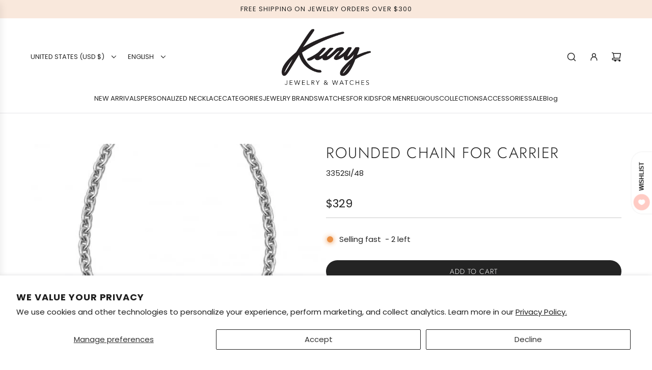

--- FILE ---
content_type: text/html; charset=utf-8
request_url: https://www.shopkury.com/products/rounded-chain-for-carrier-48cm
body_size: 70371
content:
<!doctype html>
<html class="js" lang="en">
<head>
  <!-- Basic page needs ================================================== -->
  <meta charset="utf-8"><meta http-equiv="X-UA-Compatible" content="IE=edge"><link rel="preconnect" href="https://fonts.shopifycdn.com" crossorigin><link href="//www.shopkury.com/cdn/shop/t/32/assets/swiper-bundle.min.css?v=127370101718424465871747152520" rel="stylesheet" type="text/css" media="all" />
  <link href="//www.shopkury.com/cdn/shop/t/32/assets/photoswipe.min.css?v=165459975419098386681747152519" rel="stylesheet" type="text/css" media="all" />
  <link href="//www.shopkury.com/cdn/shop/t/32/assets/theme.min.css?v=1592920561463479371747152520" rel="stylesheet" type="text/css" media="all" />
  <link href="//www.shopkury.com/cdn/shop/t/32/assets/custom.css?v=168351074244477020211750189013" rel="stylesheet" type="text/css" media="all" />

  

    <link rel="preload" as="font" href="//www.shopkury.com/cdn/fonts/jost/jost_n3.a5df7448b5b8c9a76542f085341dff794ff2a59d.woff2" type="font/woff2" crossorigin>
    

    <link rel="preload" as="font" href="//www.shopkury.com/cdn/fonts/poppins/poppins_n4.0ba78fa5af9b0e1a374041b3ceaadf0a43b41362.woff2" type="font/woff2" crossorigin>
    
<!-- Title and description ================================================== -->
  <title>
    Rounded Chain for Carrier &ndash; SHOPKURY.COM
  </title>

  
    <meta name="description" content="Ti Sento | Sterling Silver with Rhodium Plating. 19 inches long. Carrier sold separately.">
  

  <!-- Helpers ================================================== -->
  <!-- /snippets/social-meta-tags.liquid -->


<meta property="og:site_name" content="SHOPKURY.COM">
<meta property="og:url" content="https://www.shopkury.com/products/rounded-chain-for-carrier-48cm">
<meta property="og:title" content="Rounded Chain for Carrier">
<meta property="og:type" content="product">
<meta property="og:description" content="Ti Sento | Sterling Silver with Rhodium Plating. 19 inches long. Carrier sold separately.">

  <meta property="og:price:amount" content="329">
  <meta property="og:price:currency" content="USD">

<meta property="og:image" content="http://www.shopkury.com/cdn/shop/products/ti-sento-necklace-3352si-48-p76573-79310_zoom-1.jpg?v=1745548763">
<meta property="og:image:alt" content="Rounded Chain for Carrier by Ti Sento - Available at SHOPKURY.COM. Free Shipping on orders over $200. Trusted jewelers since 1965, from San Juan, Puerto Rico.">
<meta property="og:image:secure_url" content="https://www.shopkury.com/cdn/shop/products/ti-sento-necklace-3352si-48-p76573-79310_zoom-1.jpg?v=1745548763">


<meta name="x:card" content="summary_large_image">
<meta name="x:title" content="Rounded Chain for Carrier">
<meta name="x:description" content="Ti Sento | Sterling Silver with Rhodium Plating. 19 inches long. Carrier sold separately.">

  <link rel="canonical" href="https://www.shopkury.com/products/rounded-chain-for-carrier-48cm"/>
  <meta name="viewport" content="width=device-width, initial-scale=1, shrink-to-fit=no">
  <meta name="theme-color" content="rgba(36 36 36 / 1.0)">

  <!-- CSS ================================================== -->
  <style>
/*============================================================================
  #Typography
==============================================================================*/






@font-face {
  font-family: Jost;
  font-weight: 300;
  font-style: normal;
  font-display: swap;
  src: url("//www.shopkury.com/cdn/fonts/jost/jost_n3.a5df7448b5b8c9a76542f085341dff794ff2a59d.woff2") format("woff2"),
       url("//www.shopkury.com/cdn/fonts/jost/jost_n3.882941f5a26d0660f7dd135c08afc57fc6939a07.woff") format("woff");
}

@font-face {
  font-family: Poppins;
  font-weight: 400;
  font-style: normal;
  font-display: swap;
  src: url("//www.shopkury.com/cdn/fonts/poppins/poppins_n4.0ba78fa5af9b0e1a374041b3ceaadf0a43b41362.woff2") format("woff2"),
       url("//www.shopkury.com/cdn/fonts/poppins/poppins_n4.214741a72ff2596839fc9760ee7a770386cf16ca.woff") format("woff");
}


  @font-face {
  font-family: Jost;
  font-weight: 400;
  font-style: normal;
  font-display: swap;
  src: url("//www.shopkury.com/cdn/fonts/jost/jost_n4.d47a1b6347ce4a4c9f437608011273009d91f2b7.woff2") format("woff2"),
       url("//www.shopkury.com/cdn/fonts/jost/jost_n4.791c46290e672b3f85c3d1c651ef2efa3819eadd.woff") format("woff");
}




  @font-face {
  font-family: Poppins;
  font-weight: 700;
  font-style: normal;
  font-display: swap;
  src: url("//www.shopkury.com/cdn/fonts/poppins/poppins_n7.56758dcf284489feb014a026f3727f2f20a54626.woff2") format("woff2"),
       url("//www.shopkury.com/cdn/fonts/poppins/poppins_n7.f34f55d9b3d3205d2cd6f64955ff4b36f0cfd8da.woff") format("woff");
}




  @font-face {
  font-family: Poppins;
  font-weight: 400;
  font-style: italic;
  font-display: swap;
  src: url("//www.shopkury.com/cdn/fonts/poppins/poppins_i4.846ad1e22474f856bd6b81ba4585a60799a9f5d2.woff2") format("woff2"),
       url("//www.shopkury.com/cdn/fonts/poppins/poppins_i4.56b43284e8b52fc64c1fd271f289a39e8477e9ec.woff") format("woff");
}




  @font-face {
  font-family: Poppins;
  font-weight: 700;
  font-style: italic;
  font-display: swap;
  src: url("//www.shopkury.com/cdn/fonts/poppins/poppins_i7.42fd71da11e9d101e1e6c7932199f925f9eea42d.woff2") format("woff2"),
       url("//www.shopkury.com/cdn/fonts/poppins/poppins_i7.ec8499dbd7616004e21155106d13837fff4cf556.woff") format("woff");
}









/*============================================================================
  #General Variables
==============================================================================*/

:root {

  --font-weight-normal: 400;
  --font-weight-bold: 700;
  --font-weight-header-bold: 400;

  --header-font-stack: Jost, sans-serif;
  --header-font-weight: 300;
  --header-font-style: normal;
  --header-text-size: 30;
  --header-text-size-px: 30px;
  --header-mobile-text-size-px: 22px;

  --header-font-case: uppercase;
  --header-font-size: 13;
  --header-font-size-px: 13px;

  --heading-spacing: 0.05em;
  --heading-line-height: 1.2;
  --heading-font-case: uppercase;
  --heading-font-stack: FontDrop;

  --body-font-stack: Poppins, sans-serif;
  --body-font-weight: 400;
  --body-font-style: normal;

  --button-font-stack: Jost, sans-serif;
  --button-font-weight: 300;
  --button-font-style: normal;

  --label-font-stack: Jost, sans-serif;
  --label-font-weight: 300;
  --label-font-style: normal;
  --label-font-case: uppercase;
  --label-spacing: 1px;

  --navigation-font-stack: Poppins, sans-serif;
  --navigation-font-weight: 400;
  --navigation-font-style: normal;
  --navigation-font-letter-spacing: 0px;

  --base-font-size-int: 15;
  --base-font-size: 15px;

  --body-font-size-12-to-em: 0.8em;
  --body-font-size-16-to-em: 1.07em;
  --body-font-size-22-to-em: 1.47em;
  --body-font-size-28-to-em: 1.87em;
  --body-font-size-36-to-em: 2.4em;

  /* Heading Sizes */

  
  --h1-size: 38px;
  --h2-size: 30px;
  --h3-size: 26px;
  --h4-size: 23px;
  --h5-size: 19px;
  --h6-size: 16px;

  --sale-badge-color: rgba(220 53 69 / 1.0);
  --sold-out-badge-color: rgba(73 73 73 / 1.0);
  --custom-badge-color: rgba(73 73 73 / 1.0);
  --preorder-badge-color: rgba(73 73 73 / 1.0);
  --countdown-badge-color: rgba(73 73 73 / 1.0);
  --badge-font-color: rgba(255 255 255 / 1.0);

  --primary-btn-text-color: rgba(255 255 255 / 1.0);
  --primary-btn-text-color-opacity50: color-mix(in srgb, var(--primary-btn-text-color), transparent 50%);
  --primary-btn-bg-color: rgba(36 36 36 / 1.0);
  --primary-btn-bg-color-opacity50: color-mix(in srgb, var(--primary-btn-bg-color), transparent 50%);

  --button-text-case: uppercase;
  --button-font-size: 14;
  --button-font-size-px: 14px;
  --button-text-spacing-px: 1px;

  
    --text-line-clamp: none;
  

  
    --alt-btn-border-radius: 1.875rem;
    

  --text-color: rgba(36 36 36 / 1.0);
  --text-color-transparent05: color-mix(in srgb, var(--text-color), transparent 95%);
  --text-color-transparent10: color-mix(in srgb, var(--text-color), transparent 90%);
  --text-color-transparent15: color-mix(in srgb, var(--text-color), transparent 85%);
  --text-color-transparent25: color-mix(in srgb, var(--text-color), transparent 75%);
  --text-color-transparent30: color-mix(in srgb, var(--text-color), transparent 70%);
  --text-color-transparent40: color-mix(in srgb, var(--text-color), transparent 60%);
  --text-color-transparent50: color-mix(in srgb, var(--text-color), transparent 50%);
  --text-color-transparent5: color-mix(in srgb, var(--text-color), transparent 50%);
  --text-color-transparent6: color-mix(in srgb, var(--text-color), transparent 40%);
  --text-color-transparent7: color-mix(in srgb, var(--text-color), transparent 30%);
  --text-color-transparent8: color-mix(in srgb, var(--text-color), transparent 20%);

  
    --heading-xl-font-size: 28px;
    --heading-l-font-size: 22px;
    --subheading-font-size: 20px;
  

  
    --small-body-font-size: 12px;
  

  --link-color: rgba(36 36 36 / 1.0);
  --on-sale-color: rgba(220 53 69 / 1.0);

  --body-color: rgba(255 255 255 / 1.0);
  --body-color-darken10: #e6e6e6;
  --body-color-transparent00: color-mix(in srgb, var(--body-color), transparent 100%);
  --body-color-transparent40: color-mix(in srgb, var(--body-color), transparent 60%);
  --body-color-transparent50: color-mix(in srgb, var(--body-color), transparent 50%);
  --body-color-transparent90: color-mix(in srgb, var(--body-color), transparent 10%);

  --body-overlay-color: color-mix(in srgb, var(--body-color-darken10), transparent 30%);

  --body-secondary-color: rgba(255 255 255 / 1.0);
  --body-secondary-color-transparent00: color-mix(in srgb, var(--body-secondary-color), transparent 100%);
  --body-secondary-color-darken05: color-mix(in srgb, var(--body-secondary-color), transparent 95%);

  --color-primary-background: #ffffff;
  --color-primary-background-rgb: 255, 255, 255;
  --color-secondary-background: rgba(255 255 255 / 1.0);

  --border-color: rgba(36, 36, 36, 0.25);
  --link-border-color: color-mix(in srgb, var(--link-color), transparent 50%);
  --border-color-darken10: #0a0a0a;
  --view-in-space-button-background: #f2f2f2;

  --header-color: rgba(255 255 255 / 1.0);
  --header-color-darken5-filter: #f2f2f2;
  --header-color-darken5: color-mix(in srgb, var(--header-color-darken5-filter), transparent 0%);

  --header-border-color: rgba(230 229 231 / 1.0);

  --announcement-text-size: 13px;
  --announcement-text-spacing: 1px;

  --logo-font-size: 20px;

  --overlay-header-text-color: rgba(255 255 255 / 1.0);
  --nav-text-color: rgba(36 36 36 / 1.0);
  --nav-text-color-transparent5: color-mix(in srgb, var(--nav-text-color), transparent 95%);
  --nav-text-color-transparent10: color-mix(in srgb, var(--nav-text-color), transparent 90%);
  --nav-text-color-transparent30: color-mix(in srgb, var(--nav-text-color), transparent 70%);
  --nav-text-color-transparent50: color-mix(in srgb, var(--nav-text-color), transparent 50%);

  --nav-text-hover: rgba(73 73 73 / 1.0);

  --color-scheme-light-background: rgba(249 249 251 / 1.0);
  --color-scheme-light-background-transparent40: color-mix(in srgb, var(--color-scheme-light-background), transparent 60%);
  --color-scheme-light-background-transparent50: color-mix(in srgb, var(--color-scheme-light-background), transparent 50%);
  --color-scheme-light-background-rgb: 249, 249, 251;

  --color-scheme-light-text: rgba(36 36 36 / 1.0);
  --color-scheme-light-text-transparent10: color-mix(in srgb, var(--color-scheme-light-text), transparent 90%);
  --color-scheme-light-text-transparent25: color-mix(in srgb, var(--color-scheme-light-text), transparent 75%);
  --color-scheme-light-text-transparent40: color-mix(in srgb, var(--color-scheme-light-text), transparent 60%);
  --color-scheme-light-text-transparent50: color-mix(in srgb, var(--color-scheme-light-text), transparent 50%);
  --color-scheme-light-text-transparent60: color-mix(in srgb, var(--color-scheme-light-text), transparent 40%);
  --color-scheme-light-text-transparent80: color-mix(in srgb, var(--color-scheme-light-text), transparent 20%);

  --color-scheme-feature-background: rgba(150 150 150 / 1.0);
  --color-scheme-feature-background-transparent40: color-mix(in srgb, var(--color-scheme-feature-background), transparent 60%);
  --color-scheme-feature-background-transparent50: color-mix(in srgb, var(--color-scheme-feature-background), transparent 50%);
  --color-scheme-feature-background-rgb: 150, 150, 150;

  --color-scheme-feature-text: rgba(255 255 255 / 1.0);
  --color-scheme-feature-text-transparent10: color-mix(in srgb, var(--color-scheme-feature-text), transparent 90%);
  --color-scheme-feature-text-transparent25: color-mix(in srgb, var(--color-scheme-feature-text), transparent 75%);
  --color-scheme-feature-text-transparent40: color-mix(in srgb, var(--color-scheme-feature-text), transparent 60%);
  --color-scheme-feature-text-transparent50: color-mix(in srgb, var(--color-scheme-feature-text), transparent 50%);
  --color-scheme-feature-text-transparent60: color-mix(in srgb, var(--color-scheme-feature-text), transparent 40%);
  --color-scheme-feature-text-transparent80: color-mix(in srgb, var(--color-scheme-feature-text), transparent 20%);

  --homepage-sections-accent-secondary-color-transparent60: color-mix(in srgb, var(--color-scheme-feature-text), transparent 40%);

  --color-scheme-dark-background: rgba(73 73 73 / 1.0);
  --color-scheme-dark-background-transparent40: color-mix(in srgb, var(--color-scheme-dark-background), transparent 60%);
  --color-scheme-dark-background-transparent50: color-mix(in srgb, var(--color-scheme-dark-background), transparent 50%);
  --color-scheme-dark-background-rgb: 73, 73, 73;

  --color-scheme-dark-text: rgba(255 255 255 / 1.0);
  --color-scheme-dark-text-transparent10: color-mix(in srgb, var(--color-scheme-dark-text), transparent 90%);
  --color-scheme-dark-text-transparent25: color-mix(in srgb, var(--color-scheme-dark-text), transparent 75%);
  --color-scheme-dark-text-transparent40: color-mix(in srgb, var(--color-scheme-dark-text), transparent 60%);
  --color-scheme-dark-text-transparent50: color-mix(in srgb, var(--color-scheme-dark-text), transparent 50%);
  --color-scheme-dark-text-transparent60: color-mix(in srgb, var(--color-scheme-dark-text), transparent 40%);
  --color-scheme-dark-text-transparent80: color-mix(in srgb, var(--color-scheme-dark-text), transparent 20%);

  --filter-bg-color: rgba(36, 36, 36, 0.1);

  --menu-drawer-color: rgba(255 255 255 / 1.0);
  --menu-drawer-text-color: rgba(36 36 36 / 1.0);
  --menu-drawer-text-color-transparent10: color-mix(in srgb, var(--menu-drawer-text-color), transparent 90%);
  --menu-drawer-text-color-transparent30: color-mix(in srgb, var(--menu-drawer-text-color), transparent 70%);
  --menu-drawer-border-color: color-mix(in srgb, var(--menu-drawer-text-color), transparent 75%);
  --menu-drawer-text-hover-color: rgba(73 73 73 / 1.0);

  --cart-drawer-color: rgba(255 255 255 / 1.0);
  --cart-drawer-color-transparent50: color-mix(in srgb, var(--cart-drawer-color), transparent 50%);
  --cart-drawer-text-color: rgba(36 36 36 / 1.0);
  --cart-drawer-text-color-transparent10: color-mix(in srgb, var(--cart-drawer-text-color), transparent 90%);
  --cart-drawer-text-color-transparent25: color-mix(in srgb, var(--cart-drawer-text-color), transparent 75%);
  --cart-drawer-text-color-transparent40: color-mix(in srgb, var(--cart-drawer-text-color), transparent 60%);
  --cart-drawer-text-color-transparent50: color-mix(in srgb, var(--cart-drawer-text-color), transparent 50%);
  --cart-drawer-text-color-transparent70: color-mix(in srgb, var(--cart-drawer-text-color), transparent 30%);
  --cart-drawer-border-color: color-mix(in srgb, var(--cart-drawer-text-color), transparent 75%);

  --success-color: #28a745;
  --error-color: #DC3545;
  --warning-color: #EB9247;

  /* Shop Pay Installments variables */
  --color-body: rgba(255 255 255 / 1.0);
  --color-bg: rgba(255 255 255 / 1.0);

  /* Checkbox */
  --checkbox-size: 16px;
  --inline-icon-size: 16px;
  --line-height-base: 1.6;

  /* Grid spacing */
  --grid-spacing: 20px;
  
    --grid-spacing-tight: 10px;
    --grid-spacing-loose: 20px;
  

  /* Border radius */
  --block-border-radius: 0;
  --input-border-radius: 0;
  --thumbnail-border-radius: 0;
  --badge-border-radius: 0;
  
    --block-border-radius: 0.7rem;
    --input-border-radius: 0.4rem;
    --thumbnail-border-radius: 0.4rem;
    --badge-border-radius: 0.3rem;
    --swatch-border-radius: 0.2rem;
  

  --swatch-border-radius: 0;
  
    --swatch-border-radius: 50%;
  
}
</style>

  <style data-shopify>
    *,
    *::before,
    *::after {
      box-sizing: inherit;
    }

    html {
      box-sizing: border-box;
      background-color: var(--body-color);
      height: 100%;
      margin: 0;
    }

    body {
      background-color: var(--body-color);
      min-height: 100%;
      margin: 0;
      display: grid;
      grid-template-rows: auto auto 1fr auto;
      grid-template-columns: 100%;
      overflow-x: hidden;
    }

    .sr-only {
      position: absolute;
      width: 1px;
      height: 1px;
      padding: 0;
      margin: -1px;
      overflow: hidden;
      clip: rect(0, 0, 0, 0);
      border: 0;
    }

    .sr-only-focusable:active, .sr-only-focusable:focus {
      position: static;
      width: auto;
      height: auto;
      margin: 0;
      overflow: visible;
      clip: auto;
    }
  </style>

<!-- Google Tag Manager -->
<script>
(function(w,d,s,l,i){w[l]=w[l]||[];w[l].push({'gtm.start':
new Date().getTime(),event:'gtm.js'});var f=d.getElementsByTagName(s)[0],
j=d.createElement(s),dl=l!='dataLayer'?'&l='+l:'';j.async=true;j.src=
'https://www.googletagmanager.com/gtm.js?id=GTM-M56SGWQQ'+dl;f.parentNode.insertBefore(j,f);
})(window,document,'script','dataLayer','GTM-M56SGWQQ');
</script>
<!-- End Google Tag Manager -->


  <!-- Header hook for plugins ================================================== -->
  <script>window.performance && window.performance.mark && window.performance.mark('shopify.content_for_header.start');</script><meta name="google-site-verification" content="J0ScUwAF3qd42DSs88TUoMXtLHNmF2OP5nzkjiV4Muc">
<meta id="shopify-digital-wallet" name="shopify-digital-wallet" content="/32900284548/digital_wallets/dialog">
<meta name="shopify-checkout-api-token" content="98d4a8b4c5f5a1de70289da3a3e50c34">
<link rel="alternate" hreflang="x-default" href="https://www.shopkury.com/products/rounded-chain-for-carrier-48cm">
<link rel="alternate" hreflang="en" href="https://www.shopkury.com/products/rounded-chain-for-carrier-48cm">
<link rel="alternate" hreflang="es" href="https://www.shopkury.com/es/products/rounded-chain-for-carrier-48cm">
<link rel="alternate" type="application/json+oembed" href="https://www.shopkury.com/products/rounded-chain-for-carrier-48cm.oembed">
<script async="async" src="/checkouts/internal/preloads.js?locale=en-US"></script>
<link rel="preconnect" href="https://shop.app" crossorigin="anonymous">
<script async="async" src="https://shop.app/checkouts/internal/preloads.js?locale=en-US&shop_id=32900284548" crossorigin="anonymous"></script>
<script id="apple-pay-shop-capabilities" type="application/json">{"shopId":32900284548,"countryCode":"US","currencyCode":"USD","merchantCapabilities":["supports3DS"],"merchantId":"gid:\/\/shopify\/Shop\/32900284548","merchantName":"SHOPKURY.COM","requiredBillingContactFields":["postalAddress","email"],"requiredShippingContactFields":["postalAddress","email"],"shippingType":"shipping","supportedNetworks":["visa","masterCard","discover","elo","jcb"],"total":{"type":"pending","label":"SHOPKURY.COM","amount":"1.00"},"shopifyPaymentsEnabled":true,"supportsSubscriptions":true}</script>
<script id="shopify-features" type="application/json">{"accessToken":"98d4a8b4c5f5a1de70289da3a3e50c34","betas":["rich-media-storefront-analytics"],"domain":"www.shopkury.com","predictiveSearch":true,"shopId":32900284548,"locale":"en"}</script>
<script>var Shopify = Shopify || {};
Shopify.shop = "kury-jewelry.myshopify.com";
Shopify.locale = "en";
Shopify.currency = {"active":"USD","rate":"1.0"};
Shopify.country = "US";
Shopify.theme = {"name":"Capital - Power Tools","id":151486365916,"schema_name":"Capital","schema_version":"34.0.0","theme_store_id":null,"role":"main"};
Shopify.theme.handle = "null";
Shopify.theme.style = {"id":null,"handle":null};
Shopify.cdnHost = "www.shopkury.com/cdn";
Shopify.routes = Shopify.routes || {};
Shopify.routes.root = "/";</script>
<script type="module">!function(o){(o.Shopify=o.Shopify||{}).modules=!0}(window);</script>
<script>!function(o){function n(){var o=[];function n(){o.push(Array.prototype.slice.apply(arguments))}return n.q=o,n}var t=o.Shopify=o.Shopify||{};t.loadFeatures=n(),t.autoloadFeatures=n()}(window);</script>
<script>
  window.ShopifyPay = window.ShopifyPay || {};
  window.ShopifyPay.apiHost = "shop.app\/pay";
  window.ShopifyPay.redirectState = null;
</script>
<script id="shop-js-analytics" type="application/json">{"pageType":"product"}</script>
<script defer="defer" async type="module" src="//www.shopkury.com/cdn/shopifycloud/shop-js/modules/v2/client.init-shop-cart-sync_BApSsMSl.en.esm.js"></script>
<script defer="defer" async type="module" src="//www.shopkury.com/cdn/shopifycloud/shop-js/modules/v2/chunk.common_CBoos6YZ.esm.js"></script>
<script type="module">
  await import("//www.shopkury.com/cdn/shopifycloud/shop-js/modules/v2/client.init-shop-cart-sync_BApSsMSl.en.esm.js");
await import("//www.shopkury.com/cdn/shopifycloud/shop-js/modules/v2/chunk.common_CBoos6YZ.esm.js");

  window.Shopify.SignInWithShop?.initShopCartSync?.({"fedCMEnabled":true,"windoidEnabled":true});

</script>
<script>
  window.Shopify = window.Shopify || {};
  if (!window.Shopify.featureAssets) window.Shopify.featureAssets = {};
  window.Shopify.featureAssets['shop-js'] = {"shop-cart-sync":["modules/v2/client.shop-cart-sync_DJczDl9f.en.esm.js","modules/v2/chunk.common_CBoos6YZ.esm.js"],"init-fed-cm":["modules/v2/client.init-fed-cm_BzwGC0Wi.en.esm.js","modules/v2/chunk.common_CBoos6YZ.esm.js"],"init-windoid":["modules/v2/client.init-windoid_BS26ThXS.en.esm.js","modules/v2/chunk.common_CBoos6YZ.esm.js"],"shop-cash-offers":["modules/v2/client.shop-cash-offers_DthCPNIO.en.esm.js","modules/v2/chunk.common_CBoos6YZ.esm.js","modules/v2/chunk.modal_Bu1hFZFC.esm.js"],"shop-button":["modules/v2/client.shop-button_D_JX508o.en.esm.js","modules/v2/chunk.common_CBoos6YZ.esm.js"],"init-shop-email-lookup-coordinator":["modules/v2/client.init-shop-email-lookup-coordinator_DFwWcvrS.en.esm.js","modules/v2/chunk.common_CBoos6YZ.esm.js"],"shop-toast-manager":["modules/v2/client.shop-toast-manager_tEhgP2F9.en.esm.js","modules/v2/chunk.common_CBoos6YZ.esm.js"],"shop-login-button":["modules/v2/client.shop-login-button_DwLgFT0K.en.esm.js","modules/v2/chunk.common_CBoos6YZ.esm.js","modules/v2/chunk.modal_Bu1hFZFC.esm.js"],"avatar":["modules/v2/client.avatar_BTnouDA3.en.esm.js"],"init-shop-cart-sync":["modules/v2/client.init-shop-cart-sync_BApSsMSl.en.esm.js","modules/v2/chunk.common_CBoos6YZ.esm.js"],"pay-button":["modules/v2/client.pay-button_BuNmcIr_.en.esm.js","modules/v2/chunk.common_CBoos6YZ.esm.js"],"init-shop-for-new-customer-accounts":["modules/v2/client.init-shop-for-new-customer-accounts_DrjXSI53.en.esm.js","modules/v2/client.shop-login-button_DwLgFT0K.en.esm.js","modules/v2/chunk.common_CBoos6YZ.esm.js","modules/v2/chunk.modal_Bu1hFZFC.esm.js"],"init-customer-accounts-sign-up":["modules/v2/client.init-customer-accounts-sign-up_TlVCiykN.en.esm.js","modules/v2/client.shop-login-button_DwLgFT0K.en.esm.js","modules/v2/chunk.common_CBoos6YZ.esm.js","modules/v2/chunk.modal_Bu1hFZFC.esm.js"],"shop-follow-button":["modules/v2/client.shop-follow-button_C5D3XtBb.en.esm.js","modules/v2/chunk.common_CBoos6YZ.esm.js","modules/v2/chunk.modal_Bu1hFZFC.esm.js"],"checkout-modal":["modules/v2/client.checkout-modal_8TC_1FUY.en.esm.js","modules/v2/chunk.common_CBoos6YZ.esm.js","modules/v2/chunk.modal_Bu1hFZFC.esm.js"],"init-customer-accounts":["modules/v2/client.init-customer-accounts_C0Oh2ljF.en.esm.js","modules/v2/client.shop-login-button_DwLgFT0K.en.esm.js","modules/v2/chunk.common_CBoos6YZ.esm.js","modules/v2/chunk.modal_Bu1hFZFC.esm.js"],"lead-capture":["modules/v2/client.lead-capture_Cq0gfm7I.en.esm.js","modules/v2/chunk.common_CBoos6YZ.esm.js","modules/v2/chunk.modal_Bu1hFZFC.esm.js"],"shop-login":["modules/v2/client.shop-login_BmtnoEUo.en.esm.js","modules/v2/chunk.common_CBoos6YZ.esm.js","modules/v2/chunk.modal_Bu1hFZFC.esm.js"],"payment-terms":["modules/v2/client.payment-terms_BHOWV7U_.en.esm.js","modules/v2/chunk.common_CBoos6YZ.esm.js","modules/v2/chunk.modal_Bu1hFZFC.esm.js"]};
</script>
<script>(function() {
  var isLoaded = false;
  function asyncLoad() {
    if (isLoaded) return;
    isLoaded = true;
    var urls = ["https:\/\/chimpstatic.com\/mcjs-connected\/js\/users\/e04fa8086ca8127898fbd734d\/87e912653ab44f6dc7e4dc140.js?shop=kury-jewelry.myshopify.com","\/\/d1liekpayvooaz.cloudfront.net\/apps\/customizery\/customizery.js?shop=kury-jewelry.myshopify.com"];
    for (var i = 0; i < urls.length; i++) {
      var s = document.createElement('script');
      s.type = 'text/javascript';
      s.async = true;
      s.src = urls[i];
      var x = document.getElementsByTagName('script')[0];
      x.parentNode.insertBefore(s, x);
    }
  };
  if(window.attachEvent) {
    window.attachEvent('onload', asyncLoad);
  } else {
    window.addEventListener('load', asyncLoad, false);
  }
})();</script>
<script id="__st">var __st={"a":32900284548,"offset":-14400,"reqid":"fb6c10b4-e946-4204-a285-aa83a5780964-1768870412","pageurl":"www.shopkury.com\/products\/rounded-chain-for-carrier-48cm","u":"231fe7cbb4fe","p":"product","rtyp":"product","rid":6645236727964};</script>
<script>window.ShopifyPaypalV4VisibilityTracking = true;</script>
<script id="captcha-bootstrap">!function(){'use strict';const t='contact',e='account',n='new_comment',o=[[t,t],['blogs',n],['comments',n],[t,'customer']],c=[[e,'customer_login'],[e,'guest_login'],[e,'recover_customer_password'],[e,'create_customer']],r=t=>t.map((([t,e])=>`form[action*='/${t}']:not([data-nocaptcha='true']) input[name='form_type'][value='${e}']`)).join(','),a=t=>()=>t?[...document.querySelectorAll(t)].map((t=>t.form)):[];function s(){const t=[...o],e=r(t);return a(e)}const i='password',u='form_key',d=['recaptcha-v3-token','g-recaptcha-response','h-captcha-response',i],f=()=>{try{return window.sessionStorage}catch{return}},m='__shopify_v',_=t=>t.elements[u];function p(t,e,n=!1){try{const o=window.sessionStorage,c=JSON.parse(o.getItem(e)),{data:r}=function(t){const{data:e,action:n}=t;return t[m]||n?{data:e,action:n}:{data:t,action:n}}(c);for(const[e,n]of Object.entries(r))t.elements[e]&&(t.elements[e].value=n);n&&o.removeItem(e)}catch(o){console.error('form repopulation failed',{error:o})}}const l='form_type',E='cptcha';function T(t){t.dataset[E]=!0}const w=window,h=w.document,L='Shopify',v='ce_forms',y='captcha';let A=!1;((t,e)=>{const n=(g='f06e6c50-85a8-45c8-87d0-21a2b65856fe',I='https://cdn.shopify.com/shopifycloud/storefront-forms-hcaptcha/ce_storefront_forms_captcha_hcaptcha.v1.5.2.iife.js',D={infoText:'Protected by hCaptcha',privacyText:'Privacy',termsText:'Terms'},(t,e,n)=>{const o=w[L][v],c=o.bindForm;if(c)return c(t,g,e,D).then(n);var r;o.q.push([[t,g,e,D],n]),r=I,A||(h.body.append(Object.assign(h.createElement('script'),{id:'captcha-provider',async:!0,src:r})),A=!0)});var g,I,D;w[L]=w[L]||{},w[L][v]=w[L][v]||{},w[L][v].q=[],w[L][y]=w[L][y]||{},w[L][y].protect=function(t,e){n(t,void 0,e),T(t)},Object.freeze(w[L][y]),function(t,e,n,w,h,L){const[v,y,A,g]=function(t,e,n){const i=e?o:[],u=t?c:[],d=[...i,...u],f=r(d),m=r(i),_=r(d.filter((([t,e])=>n.includes(e))));return[a(f),a(m),a(_),s()]}(w,h,L),I=t=>{const e=t.target;return e instanceof HTMLFormElement?e:e&&e.form},D=t=>v().includes(t);t.addEventListener('submit',(t=>{const e=I(t);if(!e)return;const n=D(e)&&!e.dataset.hcaptchaBound&&!e.dataset.recaptchaBound,o=_(e),c=g().includes(e)&&(!o||!o.value);(n||c)&&t.preventDefault(),c&&!n&&(function(t){try{if(!f())return;!function(t){const e=f();if(!e)return;const n=_(t);if(!n)return;const o=n.value;o&&e.removeItem(o)}(t);const e=Array.from(Array(32),(()=>Math.random().toString(36)[2])).join('');!function(t,e){_(t)||t.append(Object.assign(document.createElement('input'),{type:'hidden',name:u})),t.elements[u].value=e}(t,e),function(t,e){const n=f();if(!n)return;const o=[...t.querySelectorAll(`input[type='${i}']`)].map((({name:t})=>t)),c=[...d,...o],r={};for(const[a,s]of new FormData(t).entries())c.includes(a)||(r[a]=s);n.setItem(e,JSON.stringify({[m]:1,action:t.action,data:r}))}(t,e)}catch(e){console.error('failed to persist form',e)}}(e),e.submit())}));const S=(t,e)=>{t&&!t.dataset[E]&&(n(t,e.some((e=>e===t))),T(t))};for(const o of['focusin','change'])t.addEventListener(o,(t=>{const e=I(t);D(e)&&S(e,y())}));const B=e.get('form_key'),M=e.get(l),P=B&&M;t.addEventListener('DOMContentLoaded',(()=>{const t=y();if(P)for(const e of t)e.elements[l].value===M&&p(e,B);[...new Set([...A(),...v().filter((t=>'true'===t.dataset.shopifyCaptcha))])].forEach((e=>S(e,t)))}))}(h,new URLSearchParams(w.location.search),n,t,e,['guest_login'])})(!0,!0)}();</script>
<script integrity="sha256-4kQ18oKyAcykRKYeNunJcIwy7WH5gtpwJnB7kiuLZ1E=" data-source-attribution="shopify.loadfeatures" defer="defer" src="//www.shopkury.com/cdn/shopifycloud/storefront/assets/storefront/load_feature-a0a9edcb.js" crossorigin="anonymous"></script>
<script crossorigin="anonymous" defer="defer" src="//www.shopkury.com/cdn/shopifycloud/storefront/assets/shopify_pay/storefront-65b4c6d7.js?v=20250812"></script>
<script data-source-attribution="shopify.dynamic_checkout.dynamic.init">var Shopify=Shopify||{};Shopify.PaymentButton=Shopify.PaymentButton||{isStorefrontPortableWallets:!0,init:function(){window.Shopify.PaymentButton.init=function(){};var t=document.createElement("script");t.src="https://www.shopkury.com/cdn/shopifycloud/portable-wallets/latest/portable-wallets.en.js",t.type="module",document.head.appendChild(t)}};
</script>
<script data-source-attribution="shopify.dynamic_checkout.buyer_consent">
  function portableWalletsHideBuyerConsent(e){var t=document.getElementById("shopify-buyer-consent"),n=document.getElementById("shopify-subscription-policy-button");t&&n&&(t.classList.add("hidden"),t.setAttribute("aria-hidden","true"),n.removeEventListener("click",e))}function portableWalletsShowBuyerConsent(e){var t=document.getElementById("shopify-buyer-consent"),n=document.getElementById("shopify-subscription-policy-button");t&&n&&(t.classList.remove("hidden"),t.removeAttribute("aria-hidden"),n.addEventListener("click",e))}window.Shopify?.PaymentButton&&(window.Shopify.PaymentButton.hideBuyerConsent=portableWalletsHideBuyerConsent,window.Shopify.PaymentButton.showBuyerConsent=portableWalletsShowBuyerConsent);
</script>
<script>
  function portableWalletsCleanup(e){e&&e.src&&console.error("Failed to load portable wallets script "+e.src);var t=document.querySelectorAll("shopify-accelerated-checkout .shopify-payment-button__skeleton, shopify-accelerated-checkout-cart .wallet-cart-button__skeleton"),e=document.getElementById("shopify-buyer-consent");for(let e=0;e<t.length;e++)t[e].remove();e&&e.remove()}function portableWalletsNotLoadedAsModule(e){e instanceof ErrorEvent&&"string"==typeof e.message&&e.message.includes("import.meta")&&"string"==typeof e.filename&&e.filename.includes("portable-wallets")&&(window.removeEventListener("error",portableWalletsNotLoadedAsModule),window.Shopify.PaymentButton.failedToLoad=e,"loading"===document.readyState?document.addEventListener("DOMContentLoaded",window.Shopify.PaymentButton.init):window.Shopify.PaymentButton.init())}window.addEventListener("error",portableWalletsNotLoadedAsModule);
</script>

<script type="module" src="https://www.shopkury.com/cdn/shopifycloud/portable-wallets/latest/portable-wallets.en.js" onError="portableWalletsCleanup(this)" crossorigin="anonymous"></script>
<script nomodule>
  document.addEventListener("DOMContentLoaded", portableWalletsCleanup);
</script>

<script id='scb4127' type='text/javascript' async='' src='https://www.shopkury.com/cdn/shopifycloud/privacy-banner/storefront-banner.js'></script><link id="shopify-accelerated-checkout-styles" rel="stylesheet" media="screen" href="https://www.shopkury.com/cdn/shopifycloud/portable-wallets/latest/accelerated-checkout-backwards-compat.css" crossorigin="anonymous">
<style id="shopify-accelerated-checkout-cart">
        #shopify-buyer-consent {
  margin-top: 1em;
  display: inline-block;
  width: 100%;
}

#shopify-buyer-consent.hidden {
  display: none;
}

#shopify-subscription-policy-button {
  background: none;
  border: none;
  padding: 0;
  text-decoration: underline;
  font-size: inherit;
  cursor: pointer;
}

#shopify-subscription-policy-button::before {
  box-shadow: none;
}

      </style>

<script>window.performance && window.performance.mark && window.performance.mark('shopify.content_for_header.end');</script>

  <script defer src="//www.shopkury.com/cdn/shop/t/32/assets/eventBus.js?v=100401504747444416941747152519"></script>

  <script type="text/javascript">
		window.wetheme = {
			name: 'Flow',
			webcomponentRegistry: {
        registry: {},
				checkScriptLoaded: function(key) {
					return window.wetheme.webcomponentRegistry.registry[key] ? true : false
				},
        register: function(registration) {
            if(!window.wetheme.webcomponentRegistry.checkScriptLoaded(registration.key)) {
              window.wetheme.webcomponentRegistry.registry[registration.key] = registration
            }
        }
      }
    };
	</script>

  

  
<link href="//www.shopkury.com/cdn/shop/t/32/assets/filter-menu.css?v=177076383647685712371747192290" rel="stylesheet" type="text/css" media="all" />
<script src="//www.shopkury.com/cdn/shop/t/32/assets/filter-menu.js?v=178566624769549102821747152519" type="text/javascript"></script>



<!-- BEGIN app block: shopify://apps/zepto-product-personalizer/blocks/product_personalizer_main/7411210d-7b32-4c09-9455-e129e3be4729 --><!-- BEGIN app snippet: product-personalizer -->



  
 
 

<!-- END app snippet -->
<!-- BEGIN app snippet: zepto_common --><script>
var pplr_cart = {"note":null,"attributes":{},"original_total_price":0,"total_price":0,"total_discount":0,"total_weight":0.0,"item_count":0,"items":[],"requires_shipping":false,"currency":"USD","items_subtotal_price":0,"cart_level_discount_applications":[],"checkout_charge_amount":0};
var pplr_shop_currency = "USD";
var pplr_enabled_currencies_size = 107;
var pplr_money_formate = "${{ amount_no_decimals }}";
var pplr_manual_theme_selector=["CartCount span:first","tr:has([name*=updates])","tr img:first",".line-item__title",".cart__item--price .cart__price",".grid__item.one-half.text-right",".pplr_item_remove",".ajaxcart__qty",".header__cart-price-bubble span[data-cart-price-bubble]","form[action*=cart] [name=checkout]","Click To View Image","0","Discount Code {{ code }} is invalid","Discount code","Apply","#pplr_D_class","Subtotal","Shipping","EST. Total"];
</script>
<script defer src="//cdn-zeptoapps.com/product-personalizer/pplr_common.js?v=19" ></script><!-- END app snippet -->

<!-- END app block --><script src="https://cdn.shopify.com/extensions/019b92df-1966-750c-943d-a8ced4b05ac2/option-cli3-369/assets/gpomain.js" type="text/javascript" defer="defer"></script>
<link href="https://monorail-edge.shopifysvc.com" rel="dns-prefetch">
<script>(function(){if ("sendBeacon" in navigator && "performance" in window) {try {var session_token_from_headers = performance.getEntriesByType('navigation')[0].serverTiming.find(x => x.name == '_s').description;} catch {var session_token_from_headers = undefined;}var session_cookie_matches = document.cookie.match(/_shopify_s=([^;]*)/);var session_token_from_cookie = session_cookie_matches && session_cookie_matches.length === 2 ? session_cookie_matches[1] : "";var session_token = session_token_from_headers || session_token_from_cookie || "";function handle_abandonment_event(e) {var entries = performance.getEntries().filter(function(entry) {return /monorail-edge.shopifysvc.com/.test(entry.name);});if (!window.abandonment_tracked && entries.length === 0) {window.abandonment_tracked = true;var currentMs = Date.now();var navigation_start = performance.timing.navigationStart;var payload = {shop_id: 32900284548,url: window.location.href,navigation_start,duration: currentMs - navigation_start,session_token,page_type: "product"};window.navigator.sendBeacon("https://monorail-edge.shopifysvc.com/v1/produce", JSON.stringify({schema_id: "online_store_buyer_site_abandonment/1.1",payload: payload,metadata: {event_created_at_ms: currentMs,event_sent_at_ms: currentMs}}));}}window.addEventListener('pagehide', handle_abandonment_event);}}());</script>
<script id="web-pixels-manager-setup">(function e(e,d,r,n,o){if(void 0===o&&(o={}),!Boolean(null===(a=null===(i=window.Shopify)||void 0===i?void 0:i.analytics)||void 0===a?void 0:a.replayQueue)){var i,a;window.Shopify=window.Shopify||{};var t=window.Shopify;t.analytics=t.analytics||{};var s=t.analytics;s.replayQueue=[],s.publish=function(e,d,r){return s.replayQueue.push([e,d,r]),!0};try{self.performance.mark("wpm:start")}catch(e){}var l=function(){var e={modern:/Edge?\/(1{2}[4-9]|1[2-9]\d|[2-9]\d{2}|\d{4,})\.\d+(\.\d+|)|Firefox\/(1{2}[4-9]|1[2-9]\d|[2-9]\d{2}|\d{4,})\.\d+(\.\d+|)|Chrom(ium|e)\/(9{2}|\d{3,})\.\d+(\.\d+|)|(Maci|X1{2}).+ Version\/(15\.\d+|(1[6-9]|[2-9]\d|\d{3,})\.\d+)([,.]\d+|)( \(\w+\)|)( Mobile\/\w+|) Safari\/|Chrome.+OPR\/(9{2}|\d{3,})\.\d+\.\d+|(CPU[ +]OS|iPhone[ +]OS|CPU[ +]iPhone|CPU IPhone OS|CPU iPad OS)[ +]+(15[._]\d+|(1[6-9]|[2-9]\d|\d{3,})[._]\d+)([._]\d+|)|Android:?[ /-](13[3-9]|1[4-9]\d|[2-9]\d{2}|\d{4,})(\.\d+|)(\.\d+|)|Android.+Firefox\/(13[5-9]|1[4-9]\d|[2-9]\d{2}|\d{4,})\.\d+(\.\d+|)|Android.+Chrom(ium|e)\/(13[3-9]|1[4-9]\d|[2-9]\d{2}|\d{4,})\.\d+(\.\d+|)|SamsungBrowser\/([2-9]\d|\d{3,})\.\d+/,legacy:/Edge?\/(1[6-9]|[2-9]\d|\d{3,})\.\d+(\.\d+|)|Firefox\/(5[4-9]|[6-9]\d|\d{3,})\.\d+(\.\d+|)|Chrom(ium|e)\/(5[1-9]|[6-9]\d|\d{3,})\.\d+(\.\d+|)([\d.]+$|.*Safari\/(?![\d.]+ Edge\/[\d.]+$))|(Maci|X1{2}).+ Version\/(10\.\d+|(1[1-9]|[2-9]\d|\d{3,})\.\d+)([,.]\d+|)( \(\w+\)|)( Mobile\/\w+|) Safari\/|Chrome.+OPR\/(3[89]|[4-9]\d|\d{3,})\.\d+\.\d+|(CPU[ +]OS|iPhone[ +]OS|CPU[ +]iPhone|CPU IPhone OS|CPU iPad OS)[ +]+(10[._]\d+|(1[1-9]|[2-9]\d|\d{3,})[._]\d+)([._]\d+|)|Android:?[ /-](13[3-9]|1[4-9]\d|[2-9]\d{2}|\d{4,})(\.\d+|)(\.\d+|)|Mobile Safari.+OPR\/([89]\d|\d{3,})\.\d+\.\d+|Android.+Firefox\/(13[5-9]|1[4-9]\d|[2-9]\d{2}|\d{4,})\.\d+(\.\d+|)|Android.+Chrom(ium|e)\/(13[3-9]|1[4-9]\d|[2-9]\d{2}|\d{4,})\.\d+(\.\d+|)|Android.+(UC? ?Browser|UCWEB|U3)[ /]?(15\.([5-9]|\d{2,})|(1[6-9]|[2-9]\d|\d{3,})\.\d+)\.\d+|SamsungBrowser\/(5\.\d+|([6-9]|\d{2,})\.\d+)|Android.+MQ{2}Browser\/(14(\.(9|\d{2,})|)|(1[5-9]|[2-9]\d|\d{3,})(\.\d+|))(\.\d+|)|K[Aa][Ii]OS\/(3\.\d+|([4-9]|\d{2,})\.\d+)(\.\d+|)/},d=e.modern,r=e.legacy,n=navigator.userAgent;return n.match(d)?"modern":n.match(r)?"legacy":"unknown"}(),u="modern"===l?"modern":"legacy",c=(null!=n?n:{modern:"",legacy:""})[u],f=function(e){return[e.baseUrl,"/wpm","/b",e.hashVersion,"modern"===e.buildTarget?"m":"l",".js"].join("")}({baseUrl:d,hashVersion:r,buildTarget:u}),m=function(e){var d=e.version,r=e.bundleTarget,n=e.surface,o=e.pageUrl,i=e.monorailEndpoint;return{emit:function(e){var a=e.status,t=e.errorMsg,s=(new Date).getTime(),l=JSON.stringify({metadata:{event_sent_at_ms:s},events:[{schema_id:"web_pixels_manager_load/3.1",payload:{version:d,bundle_target:r,page_url:o,status:a,surface:n,error_msg:t},metadata:{event_created_at_ms:s}}]});if(!i)return console&&console.warn&&console.warn("[Web Pixels Manager] No Monorail endpoint provided, skipping logging."),!1;try{return self.navigator.sendBeacon.bind(self.navigator)(i,l)}catch(e){}var u=new XMLHttpRequest;try{return u.open("POST",i,!0),u.setRequestHeader("Content-Type","text/plain"),u.send(l),!0}catch(e){return console&&console.warn&&console.warn("[Web Pixels Manager] Got an unhandled error while logging to Monorail."),!1}}}}({version:r,bundleTarget:l,surface:e.surface,pageUrl:self.location.href,monorailEndpoint:e.monorailEndpoint});try{o.browserTarget=l,function(e){var d=e.src,r=e.async,n=void 0===r||r,o=e.onload,i=e.onerror,a=e.sri,t=e.scriptDataAttributes,s=void 0===t?{}:t,l=document.createElement("script"),u=document.querySelector("head"),c=document.querySelector("body");if(l.async=n,l.src=d,a&&(l.integrity=a,l.crossOrigin="anonymous"),s)for(var f in s)if(Object.prototype.hasOwnProperty.call(s,f))try{l.dataset[f]=s[f]}catch(e){}if(o&&l.addEventListener("load",o),i&&l.addEventListener("error",i),u)u.appendChild(l);else{if(!c)throw new Error("Did not find a head or body element to append the script");c.appendChild(l)}}({src:f,async:!0,onload:function(){if(!function(){var e,d;return Boolean(null===(d=null===(e=window.Shopify)||void 0===e?void 0:e.analytics)||void 0===d?void 0:d.initialized)}()){var d=window.webPixelsManager.init(e)||void 0;if(d){var r=window.Shopify.analytics;r.replayQueue.forEach((function(e){var r=e[0],n=e[1],o=e[2];d.publishCustomEvent(r,n,o)})),r.replayQueue=[],r.publish=d.publishCustomEvent,r.visitor=d.visitor,r.initialized=!0}}},onerror:function(){return m.emit({status:"failed",errorMsg:"".concat(f," has failed to load")})},sri:function(e){var d=/^sha384-[A-Za-z0-9+/=]+$/;return"string"==typeof e&&d.test(e)}(c)?c:"",scriptDataAttributes:o}),m.emit({status:"loading"})}catch(e){m.emit({status:"failed",errorMsg:(null==e?void 0:e.message)||"Unknown error"})}}})({shopId: 32900284548,storefrontBaseUrl: "https://www.shopkury.com",extensionsBaseUrl: "https://extensions.shopifycdn.com/cdn/shopifycloud/web-pixels-manager",monorailEndpoint: "https://monorail-edge.shopifysvc.com/unstable/produce_batch",surface: "storefront-renderer",enabledBetaFlags: ["2dca8a86"],webPixelsConfigList: [{"id":"505413852","configuration":"{\"config\":\"{\\\"pixel_id\\\":\\\"G-N70SJ5H0Z3\\\",\\\"gtag_events\\\":[{\\\"type\\\":\\\"purchase\\\",\\\"action_label\\\":\\\"G-N70SJ5H0Z3\\\"},{\\\"type\\\":\\\"page_view\\\",\\\"action_label\\\":\\\"G-N70SJ5H0Z3\\\"},{\\\"type\\\":\\\"view_item\\\",\\\"action_label\\\":\\\"G-N70SJ5H0Z3\\\"},{\\\"type\\\":\\\"search\\\",\\\"action_label\\\":\\\"G-N70SJ5H0Z3\\\"},{\\\"type\\\":\\\"add_to_cart\\\",\\\"action_label\\\":\\\"G-N70SJ5H0Z3\\\"},{\\\"type\\\":\\\"begin_checkout\\\",\\\"action_label\\\":\\\"G-N70SJ5H0Z3\\\"},{\\\"type\\\":\\\"add_payment_info\\\",\\\"action_label\\\":\\\"G-N70SJ5H0Z3\\\"}],\\\"enable_monitoring_mode\\\":false}\"}","eventPayloadVersion":"v1","runtimeContext":"OPEN","scriptVersion":"b2a88bafab3e21179ed38636efcd8a93","type":"APP","apiClientId":1780363,"privacyPurposes":[],"dataSharingAdjustments":{"protectedCustomerApprovalScopes":["read_customer_address","read_customer_email","read_customer_name","read_customer_personal_data","read_customer_phone"]}},{"id":"213287132","configuration":"{\"pixel_id\":\"2004934466472539\",\"pixel_type\":\"facebook_pixel\",\"metaapp_system_user_token\":\"-\"}","eventPayloadVersion":"v1","runtimeContext":"OPEN","scriptVersion":"ca16bc87fe92b6042fbaa3acc2fbdaa6","type":"APP","apiClientId":2329312,"privacyPurposes":["ANALYTICS","MARKETING","SALE_OF_DATA"],"dataSharingAdjustments":{"protectedCustomerApprovalScopes":["read_customer_address","read_customer_email","read_customer_name","read_customer_personal_data","read_customer_phone"]}},{"id":"74514652","configuration":"{\"tagID\":\"2613224011473\"}","eventPayloadVersion":"v1","runtimeContext":"STRICT","scriptVersion":"18031546ee651571ed29edbe71a3550b","type":"APP","apiClientId":3009811,"privacyPurposes":["ANALYTICS","MARKETING","SALE_OF_DATA"],"dataSharingAdjustments":{"protectedCustomerApprovalScopes":["read_customer_address","read_customer_email","read_customer_name","read_customer_personal_data","read_customer_phone"]}},{"id":"shopify-app-pixel","configuration":"{}","eventPayloadVersion":"v1","runtimeContext":"STRICT","scriptVersion":"0450","apiClientId":"shopify-pixel","type":"APP","privacyPurposes":["ANALYTICS","MARKETING"]},{"id":"shopify-custom-pixel","eventPayloadVersion":"v1","runtimeContext":"LAX","scriptVersion":"0450","apiClientId":"shopify-pixel","type":"CUSTOM","privacyPurposes":["ANALYTICS","MARKETING"]}],isMerchantRequest: false,initData: {"shop":{"name":"SHOPKURY.COM","paymentSettings":{"currencyCode":"USD"},"myshopifyDomain":"kury-jewelry.myshopify.com","countryCode":"US","storefrontUrl":"https:\/\/www.shopkury.com"},"customer":null,"cart":null,"checkout":null,"productVariants":[{"price":{"amount":329.0,"currencyCode":"USD"},"product":{"title":"Rounded Chain for Carrier","vendor":"TI SENTO","id":"6645236727964","untranslatedTitle":"Rounded Chain for Carrier","url":"\/products\/rounded-chain-for-carrier-48cm","type":"Chains"},"id":"39560833499292","image":{"src":"\/\/www.shopkury.com\/cdn\/shop\/products\/ti-sento-necklace-3352si-48-p76573-79310_zoom-1.jpg?v=1745548763"},"sku":"3352SI\/48","title":"Default Title","untranslatedTitle":"Default Title"}],"purchasingCompany":null},},"https://www.shopkury.com/cdn","fcfee988w5aeb613cpc8e4bc33m6693e112",{"modern":"","legacy":""},{"shopId":"32900284548","storefrontBaseUrl":"https:\/\/www.shopkury.com","extensionBaseUrl":"https:\/\/extensions.shopifycdn.com\/cdn\/shopifycloud\/web-pixels-manager","surface":"storefront-renderer","enabledBetaFlags":"[\"2dca8a86\"]","isMerchantRequest":"false","hashVersion":"fcfee988w5aeb613cpc8e4bc33m6693e112","publish":"custom","events":"[[\"page_viewed\",{}],[\"product_viewed\",{\"productVariant\":{\"price\":{\"amount\":329.0,\"currencyCode\":\"USD\"},\"product\":{\"title\":\"Rounded Chain for Carrier\",\"vendor\":\"TI SENTO\",\"id\":\"6645236727964\",\"untranslatedTitle\":\"Rounded Chain for Carrier\",\"url\":\"\/products\/rounded-chain-for-carrier-48cm\",\"type\":\"Chains\"},\"id\":\"39560833499292\",\"image\":{\"src\":\"\/\/www.shopkury.com\/cdn\/shop\/products\/ti-sento-necklace-3352si-48-p76573-79310_zoom-1.jpg?v=1745548763\"},\"sku\":\"3352SI\/48\",\"title\":\"Default Title\",\"untranslatedTitle\":\"Default Title\"}}]]"});</script><script>
  window.ShopifyAnalytics = window.ShopifyAnalytics || {};
  window.ShopifyAnalytics.meta = window.ShopifyAnalytics.meta || {};
  window.ShopifyAnalytics.meta.currency = 'USD';
  var meta = {"product":{"id":6645236727964,"gid":"gid:\/\/shopify\/Product\/6645236727964","vendor":"TI SENTO","type":"Chains","handle":"rounded-chain-for-carrier-48cm","variants":[{"id":39560833499292,"price":32900,"name":"Rounded Chain for Carrier","public_title":null,"sku":"3352SI\/48"}],"remote":false},"page":{"pageType":"product","resourceType":"product","resourceId":6645236727964,"requestId":"fb6c10b4-e946-4204-a285-aa83a5780964-1768870412"}};
  for (var attr in meta) {
    window.ShopifyAnalytics.meta[attr] = meta[attr];
  }
</script>
<script class="analytics">
  (function () {
    var customDocumentWrite = function(content) {
      var jquery = null;

      if (window.jQuery) {
        jquery = window.jQuery;
      } else if (window.Checkout && window.Checkout.$) {
        jquery = window.Checkout.$;
      }

      if (jquery) {
        jquery('body').append(content);
      }
    };

    var hasLoggedConversion = function(token) {
      if (token) {
        return document.cookie.indexOf('loggedConversion=' + token) !== -1;
      }
      return false;
    }

    var setCookieIfConversion = function(token) {
      if (token) {
        var twoMonthsFromNow = new Date(Date.now());
        twoMonthsFromNow.setMonth(twoMonthsFromNow.getMonth() + 2);

        document.cookie = 'loggedConversion=' + token + '; expires=' + twoMonthsFromNow;
      }
    }

    var trekkie = window.ShopifyAnalytics.lib = window.trekkie = window.trekkie || [];
    if (trekkie.integrations) {
      return;
    }
    trekkie.methods = [
      'identify',
      'page',
      'ready',
      'track',
      'trackForm',
      'trackLink'
    ];
    trekkie.factory = function(method) {
      return function() {
        var args = Array.prototype.slice.call(arguments);
        args.unshift(method);
        trekkie.push(args);
        return trekkie;
      };
    };
    for (var i = 0; i < trekkie.methods.length; i++) {
      var key = trekkie.methods[i];
      trekkie[key] = trekkie.factory(key);
    }
    trekkie.load = function(config) {
      trekkie.config = config || {};
      trekkie.config.initialDocumentCookie = document.cookie;
      var first = document.getElementsByTagName('script')[0];
      var script = document.createElement('script');
      script.type = 'text/javascript';
      script.onerror = function(e) {
        var scriptFallback = document.createElement('script');
        scriptFallback.type = 'text/javascript';
        scriptFallback.onerror = function(error) {
                var Monorail = {
      produce: function produce(monorailDomain, schemaId, payload) {
        var currentMs = new Date().getTime();
        var event = {
          schema_id: schemaId,
          payload: payload,
          metadata: {
            event_created_at_ms: currentMs,
            event_sent_at_ms: currentMs
          }
        };
        return Monorail.sendRequest("https://" + monorailDomain + "/v1/produce", JSON.stringify(event));
      },
      sendRequest: function sendRequest(endpointUrl, payload) {
        // Try the sendBeacon API
        if (window && window.navigator && typeof window.navigator.sendBeacon === 'function' && typeof window.Blob === 'function' && !Monorail.isIos12()) {
          var blobData = new window.Blob([payload], {
            type: 'text/plain'
          });

          if (window.navigator.sendBeacon(endpointUrl, blobData)) {
            return true;
          } // sendBeacon was not successful

        } // XHR beacon

        var xhr = new XMLHttpRequest();

        try {
          xhr.open('POST', endpointUrl);
          xhr.setRequestHeader('Content-Type', 'text/plain');
          xhr.send(payload);
        } catch (e) {
          console.log(e);
        }

        return false;
      },
      isIos12: function isIos12() {
        return window.navigator.userAgent.lastIndexOf('iPhone; CPU iPhone OS 12_') !== -1 || window.navigator.userAgent.lastIndexOf('iPad; CPU OS 12_') !== -1;
      }
    };
    Monorail.produce('monorail-edge.shopifysvc.com',
      'trekkie_storefront_load_errors/1.1',
      {shop_id: 32900284548,
      theme_id: 151486365916,
      app_name: "storefront",
      context_url: window.location.href,
      source_url: "//www.shopkury.com/cdn/s/trekkie.storefront.cd680fe47e6c39ca5d5df5f0a32d569bc48c0f27.min.js"});

        };
        scriptFallback.async = true;
        scriptFallback.src = '//www.shopkury.com/cdn/s/trekkie.storefront.cd680fe47e6c39ca5d5df5f0a32d569bc48c0f27.min.js';
        first.parentNode.insertBefore(scriptFallback, first);
      };
      script.async = true;
      script.src = '//www.shopkury.com/cdn/s/trekkie.storefront.cd680fe47e6c39ca5d5df5f0a32d569bc48c0f27.min.js';
      first.parentNode.insertBefore(script, first);
    };
    trekkie.load(
      {"Trekkie":{"appName":"storefront","development":false,"defaultAttributes":{"shopId":32900284548,"isMerchantRequest":null,"themeId":151486365916,"themeCityHash":"12855717728906314011","contentLanguage":"en","currency":"USD","eventMetadataId":"8256c8b7-a7a6-4653-a6f2-14afabc8e4bb"},"isServerSideCookieWritingEnabled":true,"monorailRegion":"shop_domain","enabledBetaFlags":["65f19447"]},"Session Attribution":{},"S2S":{"facebookCapiEnabled":true,"source":"trekkie-storefront-renderer","apiClientId":580111}}
    );

    var loaded = false;
    trekkie.ready(function() {
      if (loaded) return;
      loaded = true;

      window.ShopifyAnalytics.lib = window.trekkie;

      var originalDocumentWrite = document.write;
      document.write = customDocumentWrite;
      try { window.ShopifyAnalytics.merchantGoogleAnalytics.call(this); } catch(error) {};
      document.write = originalDocumentWrite;

      window.ShopifyAnalytics.lib.page(null,{"pageType":"product","resourceType":"product","resourceId":6645236727964,"requestId":"fb6c10b4-e946-4204-a285-aa83a5780964-1768870412","shopifyEmitted":true});

      var match = window.location.pathname.match(/checkouts\/(.+)\/(thank_you|post_purchase)/)
      var token = match? match[1]: undefined;
      if (!hasLoggedConversion(token)) {
        setCookieIfConversion(token);
        window.ShopifyAnalytics.lib.track("Viewed Product",{"currency":"USD","variantId":39560833499292,"productId":6645236727964,"productGid":"gid:\/\/shopify\/Product\/6645236727964","name":"Rounded Chain for Carrier","price":"329.00","sku":"3352SI\/48","brand":"TI SENTO","variant":null,"category":"Chains","nonInteraction":true,"remote":false},undefined,undefined,{"shopifyEmitted":true});
      window.ShopifyAnalytics.lib.track("monorail:\/\/trekkie_storefront_viewed_product\/1.1",{"currency":"USD","variantId":39560833499292,"productId":6645236727964,"productGid":"gid:\/\/shopify\/Product\/6645236727964","name":"Rounded Chain for Carrier","price":"329.00","sku":"3352SI\/48","brand":"TI SENTO","variant":null,"category":"Chains","nonInteraction":true,"remote":false,"referer":"https:\/\/www.shopkury.com\/products\/rounded-chain-for-carrier-48cm"});
      }
    });


        var eventsListenerScript = document.createElement('script');
        eventsListenerScript.async = true;
        eventsListenerScript.src = "//www.shopkury.com/cdn/shopifycloud/storefront/assets/shop_events_listener-3da45d37.js";
        document.getElementsByTagName('head')[0].appendChild(eventsListenerScript);

})();</script>
<script
  defer
  src="https://www.shopkury.com/cdn/shopifycloud/perf-kit/shopify-perf-kit-3.0.4.min.js"
  data-application="storefront-renderer"
  data-shop-id="32900284548"
  data-render-region="gcp-us-central1"
  data-page-type="product"
  data-theme-instance-id="151486365916"
  data-theme-name="Capital"
  data-theme-version="34.0.0"
  data-monorail-region="shop_domain"
  data-resource-timing-sampling-rate="10"
  data-shs="true"
  data-shs-beacon="true"
  data-shs-export-with-fetch="true"
  data-shs-logs-sample-rate="1"
  data-shs-beacon-endpoint="https://www.shopkury.com/api/collect"
></script>
</head>


<body id="rounded-chain-for-carrier" class="template-product page-fade hover-zoom-enabled border-radius-curved">
   <!-- Google Tag Manager (noscript) -->
  <noscript>
    <iframe src="https://www.googletagmanager.com/ns.html?id=GTM-M56SGWQQ"
    height="0" width="0" style="display:none;visibility:hidden"></iframe>
  </noscript>
  <!-- End Google Tag Manager (noscript) -->
  <a class="btn skip-to-content-link sr-only" href="#MainContent">
    Skip to content
  </a>

  
  <safe-load-scripts class="hidden">
    <script src="//www.shopkury.com/cdn/shop/t/32/assets/component-cart-quantity.js?v=70295216213169132451747152519" type="module" defer="defer" data-flow-load-key="component-cart-quantity"></script>
  </safe-load-scripts>
  <safe-load-scripts class="hidden">
    <script src="//www.shopkury.com/cdn/shop/t/32/assets/component-cart-update.js?v=38903525079000161031747152519" type="module" defer="defer" data-flow-load-key="component-cart-update"></script>
  </safe-load-scripts>
  

  
  
    <safe-load-scripts class="hidden">
      <script src="//www.shopkury.com/cdn/shop/t/32/assets/component-cart-drawer.js?v=181863441691857161131747152519" type="module" defer="defer" data-flow-load-key="component-cart-drawer"></script>
    </safe-load-scripts>
    <safe-load-scripts class="hidden">
      <script src="//www.shopkury.com/cdn/shop/t/32/assets/component-cart-update-modal.js?v=86464604851413727601747152519" type="module" defer="defer" data-flow-load-key="component-cart-update-modal"></script>
    </safe-load-scripts>
    
      <safe-load-scripts class="hidden">
        <script src="//www.shopkury.com/cdn/shop/t/32/assets/component-cart-recommendations.js?v=151411547966132855211747152519" type="module" defer="defer" data-flow-load-key="component-cart-recommendations"></script>
      </safe-load-scripts>
      
    

<cart-drawer
  aria-modal="true"
  role="dialog"
  aria-hidden="true"
  class="global-drawer"
  data-drawer-position="right"
>
  <span data-drawer-close class="global-drawer__overlay"></span>
  <div class="global-drawer__content">

    <header class="global-drawer__sticky-header">
      <button
        data-drawer-close
        type="button"
        aria-label="Close"
        class="global-drawer__close"
      >
        <span class="fallback-text">Close</span>
        




    <svg viewBox="0 0 20 20" fill="none" xmlns="http://www.w3.org/2000/svg" width="20" height="20"><path d="M5.63086 14.3692L10 10L14.3692 14.3692M14.3692 5.63086L9.99919 10L5.63086 5.63086" stroke="currentColor" stroke-width="1.5" stroke-linecap="round" stroke-linejoin="round"/></svg>
  
      </button>
      <div data-cart-dynamic-content="cart-header">
        <h3 class="cart-drawer__heading">Cart (0)</h3>
      </div>
    </header>

    <div
      class="global-drawer__body global-drawer__body--with-padding cart-drawer__body"
      data-cart-dynamic-content="cart-body"
      data-cart-scroll-element
      tabindex="0"
    >
      <div class="global-drawer__body--content">
        

          <div class="cart-drawer__empty-container">
            
              <div class="cart-drawer__empty-message text-link-animated">Your cart is currently empty.</div>
            

            <div class="cart-drawer__empty-btn-container">
              
                <a class="btn dynamic-section-button--drawer-filled cart-drawer__empty-btn" href="/collections/all">Return to shop</a>
              
            </div>
          </div>
        

        

        
      </div>
    </div>

    <div class="global-drawer__sticky-bottom" data-cart-dynamic-content="cart-footer">

      

    </div>
  </div>
</cart-drawer>
  

  
  <style data-shopify>
  size-guide-drawer .main-page-content .large--two-thirds {
    width: 100%;
  }

  size-guide-drawer .template-title--wrapper {
    display: none;
  }

  size-guide-drawer .main-page-content [data-sidebar-content] {
    display: none;
  }
</style>

<size-guide-drawer
  id="SizeGuideDrawer"
  aria-modal="true"
  role="dialog"
  aria-hidden="true"
  class="global-drawer"
  data-drawer-position="right"
>
  <span data-drawer-close class="global-drawer__overlay"></span>
  <div class="global-drawer__content">
    <header class="global-drawer__sticky-header">
      <button
        data-drawer-close
        type="button"
        aria-label="Close"
        class="global-drawer__close"
      >
        <span class="fallback-text">Close</span>
        




    <svg viewBox="0 0 20 20" fill="none" xmlns="http://www.w3.org/2000/svg" width="20" height="20"><path d="M5.63086 14.3692L10 10L14.3692 14.3692M14.3692 5.63086L9.99919 10L5.63086 5.63086" stroke="currentColor" stroke-width="1.5" stroke-linecap="round" stroke-linejoin="round"/></svg>
  
      </button>
      <div data-size-guide-dynamic-content="size-guide-header">
        <h3 class="size-guide-drawer__heading"></h3>
      </div>
    </header>

    <div class="global-drawer__body" tabindex="0">
      <div class="global-drawer__body--content size-guide-drawer__content global-drawer__disable-load-in-animations" data-size-guide-content>
        <!-- Content will be loaded dynamically -->
      </div>
    </div>
  </div>
</size-guide-drawer>

<safe-load-scripts class="hidden">
  <script src="//www.shopkury.com/cdn/shop/t/32/assets/component-size-guide-drawer.js?v=24077983703289731451747152519" type="module" defer="defer" data-flow-load-key="component-size-guide-drawer"></script>
</safe-load-scripts>

  <div id="DrawerOverlay" class="drawer-overlay"></div>
  <div id="ThemeModal" class="theme-modal width--modal"></div>

  <div 
    id="PageContainer" 
    data-editor-open="false" 
    data-cart-action="go_to_or_open_cart" 
    data-cart-type="drawer" 
    data-language-url="/" 
    data-show-currency-code="false"
    data-currency-code="USD"
  >
    <!-- BEGIN sections: header-group -->
<div id="shopify-section-sections--19594606739676__announcement-bar" class="shopify-section shopify-section-group-header-group"><div class="announcement_bar" data-wetheme-section-type="announcement-bar" data-wetheme-section-id="sections--19594606739676__announcement-bar" data-social-media-enabled="false">
    <animated-background-text-colors class="announcements_only" style="background-color: rgba(249 232 220 / 1.0); color: rgba(36 36 36 / 1.0);"><div 
      data-announcement-block
      data-background-color-block="rgba(249 232 220 / 1.0)" 
      data-front-color-block="rgba(36 36 36 / 1.0)"
      data-announcement-block-index="0" 
      class="announcement_block block-id-announcement active" 
      
    >
            <style data-shopify>
              .block-id-announcement .announcement_wrapper.text-link-animated a {
                background: linear-gradient(to top, color-mix(in srgb, rgba(36 36 36 / 1.0), transparent 50%) 0, color-mix(in srgb, rgba(36 36 36 / 1.0), transparent 50%) 0), linear-gradient(to top, currentColor 0, currentColor 0);
                background-size: 100% 1px, 0 1px;
                background-position: 100% 100%, 0 100%;
                background-repeat: no-repeat;
              }

              .block-id-announcement .announcement_wrapper.text-link-animated a:hover {
                background-size: 0 1px, 100% 1px;
              }
            </style>

            <div class="announcement_wrapper text-link-animated" data-announcement>
              <span class="announcement_text">FREE SHIPPING ON JEWELRY ORDERS OVER $300</span>
            </div></div><div 
      data-announcement-block
      data-background-color-block="rgba(249 232 220 / 1.0)" 
      data-front-color-block="rgba(36 36 36 / 1.0)"
      data-announcement-block-index="1" 
      class="announcement_block block-id-announcement_C3JUMP" 
      
    >
            <style data-shopify>
              .block-id-announcement_C3JUMP .announcement_wrapper.text-link-animated a {
                background: linear-gradient(to top, color-mix(in srgb, rgba(36 36 36 / 1.0), transparent 50%) 0, color-mix(in srgb, rgba(36 36 36 / 1.0), transparent 50%) 0), linear-gradient(to top, currentColor 0, currentColor 0);
                background-size: 100% 1px, 0 1px;
                background-position: 100% 100%, 0 100%;
                background-repeat: no-repeat;
              }

              .block-id-announcement_C3JUMP .announcement_wrapper.text-link-animated a:hover {
                background-size: 0 1px, 100% 1px;
              }
            </style>

            <div class="announcement_wrapper text-link-animated" data-announcement>
              <span class="announcement_text">CURBSIDE PICKUP AVAILABLE EVERY DAY</span>
            </div></div><div 
      data-announcement-block
      data-background-color-block="rgba(249 232 220 / 1.0)" 
      data-front-color-block="rgba(38 36 40 / 1.0)"
      data-announcement-block-index="2" 
      class="announcement_block block-id-announcement_hJqydV" 
      
    >
            <style data-shopify>
              .block-id-announcement_hJqydV .announcement_wrapper.text-link-animated a {
                background: linear-gradient(to top, color-mix(in srgb, rgba(38 36 40 / 1.0), transparent 50%) 0, color-mix(in srgb, rgba(38 36 40 / 1.0), transparent 50%) 0), linear-gradient(to top, currentColor 0, currentColor 0);
                background-size: 100% 1px, 0 1px;
                background-position: 100% 100%, 0 100%;
                background-repeat: no-repeat;
              }

              .block-id-announcement_hJqydV .announcement_wrapper.text-link-animated a:hover {
                background-size: 0 1px, 100% 1px;
              }
            </style>

            <div class="announcement_wrapper text-link-animated" data-announcement>
              <span class="announcement_text">LETS CHAT! 787-403-6089</span>
            </div></div></animated-background-text-colors><safe-load-scripts class="hidden">
    <script src="//www.shopkury.com/cdn/shop/t/32/assets/component-animated-background-text-colors.js?v=118720627857189534311747152519" type="module" defer="defer" data-flow-load-key="component-animated-background-text-colors"></script>
  </safe-load-scripts>
  </div></div><div id="shopify-section-sections--19594606739676__header" class="shopify-section shopify-section-group-header-group header-section">

<link href="//www.shopkury.com/cdn/shop/t/32/assets/component-mobile-menu.min.css?v=152669538629381619591747152519" rel="stylesheet" type="text/css" media="all" />






























<style data-shopify>
  .default-menu-drawer-text-color {
    color: var(--menu-drawer-text-color);
  }

  
    .locale--mobile {
      padding: 15px;
    }
  
</style>

<div
  class="header-section--wrapper"
  data-wetheme-section-type="header"
  data-wetheme-section-id="sections--19594606739676__header"
  data-header-sticky="true"
  data-header-overlay="false"
>
  <div id="NavDrawerOverlay" class="drawer-overlay"></div>
  <div id="NavDrawer" class="drawer drawer--left" inert>

    <div class="mobile-nav-grid-container">
      <div class="mobile-nav__logo-title">
        <div class="mobile-nav__logo-title--inner">
          <a href="#" class="mobile-menu--close-btn standalone-icon--wrapper" aria-label="Close menu" role="button">
            




    <svg viewBox="0 0 20 20" fill="none" xmlns="http://www.w3.org/2000/svg" width="20" height="20"><path d="M5.63086 14.3692L10 10L14.3692 14.3692M14.3692 5.63086L9.99919 10L5.63086 5.63086" stroke="currentColor" stroke-width="1.5" stroke-linecap="round" stroke-linejoin="round"/></svg>
  
          </a>
        </div>
      </div>

      <!-- begin mobile-nav -->
      <ul class="mobile-nav mobile-nav--main">
        
        
          
          
            <li class="mobile-nav__item top-level">
              
                <a href="/collections/new-arrivals" class="mobile-nav__link">NEW ARRIVALS</a>
              
            </li>
          
        
          
          
            <li class="mobile-nav__item top-level">
              
                <a href="https://www.shopkury.com/products/personalized-3mm-name-necklace-new" class="mobile-nav__link">PERSONALIZED NECKLACE</a>
              
            </li>
          
        
          
          
            <li class="mobile-nav__item top-level" aria-haspopup="true">
              <div class="mobile-nav__has-sublist">
                <a href="/" class="mobile-nav__link">CATEGORIES</a>
                <div class="mobile-nav__toggle">
                  <button type="button" class="icon-fallback-text mobile-nav__toggle-open standalone-icon--wrapper touch-target icon-no-padding" aria-label="See more">
                    




    <svg viewBox="0 0 20 20" fill="none" xmlns="http://www.w3.org/2000/svg" width="16" height="16" aria-hidden="true"><path d="M5.5 7.5L10.5 12.5L15.5 7.5" stroke="currentColor" stroke-width="1.5" stroke-linecap="round" stroke-linejoin="round"/></svg>
  
                  </button>
                  <button type="button" class="icon-fallback-text mobile-nav__toggle-close standalone-icon--wrapper touch-target icon-no-padding" aria-label="Close menu">
                    




    <svg viewBox="0 0 20 20" fill="none" xmlns="http://www.w3.org/2000/svg" width="16" height="16" aria-hidden="true"><path d="M5.5 12.5L10.5 7.5L15.5 12.5" stroke="currentColor" stroke-width="1.5" stroke-linecap="round" stroke-linejoin="round"/></svg>  
  
                  </button>
                </div>
              </div>
              <ul class="mobile-nav__sublist">
                
                  
                    <li class="mobile-nav__item ">
                      <div class="mobile-nav__has-sublist">
                        <a href="/collections/chains" class="mobile-nav__link">CHAINS</a>
                        <div class="mobile-nav__toggle">
                          <button type="button" class="icon-fallback-text mobile-nav__toggle-open standalone-icon--wrapper touch-target icon-no-padding" name="See more">
                            




    <svg viewBox="0 0 20 20" fill="none" xmlns="http://www.w3.org/2000/svg" width="16" height="16" aria-hidden="true"><path d="M5.5 7.5L10.5 12.5L15.5 7.5" stroke="currentColor" stroke-width="1.5" stroke-linecap="round" stroke-linejoin="round"/></svg>
  
                            <span class="fallback-text">See more</span>
                          </button>
                          <button type="button" class="icon-fallback-text mobile-nav__toggle-close standalone-icon--wrapper touch-target icon-no-padding" name="Close menu">
                            




    <svg viewBox="0 0 20 20" fill="none" xmlns="http://www.w3.org/2000/svg" width="16" height="16" aria-hidden="true"><path d="M5.5 12.5L10.5 7.5L15.5 12.5" stroke="currentColor" stroke-width="1.5" stroke-linecap="round" stroke-linejoin="round"/></svg>  
  
                            <span class="fallback-text">Close menu</span>
                          </button>
                        </div>
                      </div>
                      <ul class="mobile-nav__sublist">
                        
                          <li class="mobile-nav__item">
                            <a href="/collections/ball-chain" class="mobile-nav__link">Ball Chains</a>
                          </li>
                        
                          <li class="mobile-nav__item">
                            <a href="/collections/box-chain" class="mobile-nav__link">Box Chains</a>
                          </li>
                        
                          <li class="mobile-nav__item">
                            <a href="/collections/cable-chains" class="mobile-nav__link">Cable Chains</a>
                          </li>
                        
                          <li class="mobile-nav__item">
                            <a href="/collections/cuban-1" class="mobile-nav__link">Cuban Chains</a>
                          </li>
                        
                          <li class="mobile-nav__item">
                            <a href="/collections/cuban" class="mobile-nav__link">Cuban Solid Chains</a>
                          </li>
                        
                          <li class="mobile-nav__item">
                            <a href="/collections/cuban-flat" class="mobile-nav__link">Cuban Flat Chains</a>
                          </li>
                        
                          <li class="mobile-nav__item">
                            <a href="/collections/french-cable-chains" class="mobile-nav__link">French Cable Chains</a>
                          </li>
                        
                          <li class="mobile-nav__item">
                            <a href="/collections/figaro" class="mobile-nav__link">Figaro Chains</a>
                          </li>
                        
                          <li class="mobile-nav__item">
                            <a href="/collections/franco" class="mobile-nav__link">Franco Chains</a>
                          </li>
                        
                          <li class="mobile-nav__item">
                            <a href="/collections/mariner" class="mobile-nav__link">Mariner Chains</a>
                          </li>
                        
                          <li class="mobile-nav__item">
                            <a href="/collections/paperclip-chains" class="mobile-nav__link">Paperclip Chains</a>
                          </li>
                        
                          <li class="mobile-nav__item">
                            <a href="/collections/puffed-mariner" class="mobile-nav__link">Puffed Mariner Chains</a>
                          </li>
                        
                          <li class="mobile-nav__item">
                            <a href="/collections/rolo" class="mobile-nav__link">Rolo Chains</a>
                          </li>
                        
                          <li class="mobile-nav__item">
                            <a href="/collections/rope" class="mobile-nav__link">Rope Chains</a>
                          </li>
                        
                          <li class="mobile-nav__item">
                            <a href="/collections/chains" class="mobile-nav__link">All Chains</a>
                          </li>
                        
                      </ul>
                    </li>
                  
                
                  
                    <li class="mobile-nav__item ">
                      <div class="mobile-nav__has-sublist">
                        <a href="/collections/necklaces" class="mobile-nav__link">NECKLACES</a>
                        <div class="mobile-nav__toggle">
                          <button type="button" class="icon-fallback-text mobile-nav__toggle-open standalone-icon--wrapper touch-target icon-no-padding" name="See more">
                            




    <svg viewBox="0 0 20 20" fill="none" xmlns="http://www.w3.org/2000/svg" width="16" height="16" aria-hidden="true"><path d="M5.5 7.5L10.5 12.5L15.5 7.5" stroke="currentColor" stroke-width="1.5" stroke-linecap="round" stroke-linejoin="round"/></svg>
  
                            <span class="fallback-text">See more</span>
                          </button>
                          <button type="button" class="icon-fallback-text mobile-nav__toggle-close standalone-icon--wrapper touch-target icon-no-padding" name="Close menu">
                            




    <svg viewBox="0 0 20 20" fill="none" xmlns="http://www.w3.org/2000/svg" width="16" height="16" aria-hidden="true"><path d="M5.5 12.5L10.5 7.5L15.5 12.5" stroke="currentColor" stroke-width="1.5" stroke-linecap="round" stroke-linejoin="round"/></svg>  
  
                            <span class="fallback-text">Close menu</span>
                          </button>
                        </div>
                      </div>
                      <ul class="mobile-nav__sublist">
                        
                          <li class="mobile-nav__item">
                            <a href="/collections/necklaces" class="mobile-nav__link">All Necklaces</a>
                          </li>
                        
                          <li class="mobile-nav__item">
                            <a href="/collections/natural-gemstone-necklaces" class="mobile-nav__link">Natural Gemstone Necklaces</a>
                          </li>
                        
                          <li class="mobile-nav__item">
                            <a href="/collections/diamond-necklaces" class="mobile-nav__link">Diamonds</a>
                          </li>
                        
                          <li class="mobile-nav__item">
                            <a href="/collections/initial-necklaces" class="mobile-nav__link">Initials</a>
                          </li>
                        
                          <li class="mobile-nav__item">
                            <a href="/collections/rosary" class="mobile-nav__link">Rosaries</a>
                          </li>
                        
                      </ul>
                    </li>
                  
                
                  
                    <li class="mobile-nav__item">
                      <a href="/collections/jewelry-sets" class="mobile-nav__link">JEWELRY SETS</a>
                    </li>
                  
                
                  
                    <li class="mobile-nav__item">
                      <a href="/collections/pendants" class="mobile-nav__link">PENDANTS</a>
                    </li>
                  
                
                  
                    <li class="mobile-nav__item ">
                      <div class="mobile-nav__has-sublist">
                        <a href="/collections/bracelets" class="mobile-nav__link">BRACELETS</a>
                        <div class="mobile-nav__toggle">
                          <button type="button" class="icon-fallback-text mobile-nav__toggle-open standalone-icon--wrapper touch-target icon-no-padding" name="See more">
                            




    <svg viewBox="0 0 20 20" fill="none" xmlns="http://www.w3.org/2000/svg" width="16" height="16" aria-hidden="true"><path d="M5.5 7.5L10.5 12.5L15.5 7.5" stroke="currentColor" stroke-width="1.5" stroke-linecap="round" stroke-linejoin="round"/></svg>
  
                            <span class="fallback-text">See more</span>
                          </button>
                          <button type="button" class="icon-fallback-text mobile-nav__toggle-close standalone-icon--wrapper touch-target icon-no-padding" name="Close menu">
                            




    <svg viewBox="0 0 20 20" fill="none" xmlns="http://www.w3.org/2000/svg" width="16" height="16" aria-hidden="true"><path d="M5.5 12.5L10.5 7.5L15.5 12.5" stroke="currentColor" stroke-width="1.5" stroke-linecap="round" stroke-linejoin="round"/></svg>  
  
                            <span class="fallback-text">Close menu</span>
                          </button>
                        </div>
                      </div>
                      <ul class="mobile-nav__sublist">
                        
                          <li class="mobile-nav__item">
                            <a href="/collections/stackable-bracelets" class="mobile-nav__link">Stackable Bracelets</a>
                          </li>
                        
                          <li class="mobile-nav__item">
                            <a href="/collections/diamond-bracelets" class="mobile-nav__link">Diamond Bracelets</a>
                          </li>
                        
                          <li class="mobile-nav__item">
                            <a href="/collections/love-bracelets" class="mobile-nav__link">Heart Bracelets</a>
                          </li>
                        
                          <li class="mobile-nav__item">
                            <a href="/collections/initial-bracelets" class="mobile-nav__link">Initial Bracelets</a>
                          </li>
                        
                          <li class="mobile-nav__item">
                            <a href="/collections/bead-bracelets" class="mobile-nav__link">Bead Bracelets</a>
                          </li>
                        
                          <li class="mobile-nav__item">
                            <a href="/collections/religious-bracelets" class="mobile-nav__link">Religious Bracelets</a>
                          </li>
                        
                          <li class="mobile-nav__item">
                            <a href="/collections/star-bracelets" class="mobile-nav__link">Star Bracelets</a>
                          </li>
                        
                          <li class="mobile-nav__item">
                            <a href="/collections/evil-eye-bracelets" class="mobile-nav__link">Evil Eye Bracelets</a>
                          </li>
                        
                          <li class="mobile-nav__item">
                            <a href="/collections/ankle-bracelets" class="mobile-nav__link">Ankle Bracelets</a>
                          </li>
                        
                          <li class="mobile-nav__item">
                            <a href="/collections/bracelets" class="mobile-nav__link">All Bracelets</a>
                          </li>
                        
                      </ul>
                    </li>
                  
                
                  
                    <li class="mobile-nav__item">
                      <a href="/collections/hand-chains" class="mobile-nav__link">HAND CHAINS</a>
                    </li>
                  
                
                  
                    <li class="mobile-nav__item ">
                      <div class="mobile-nav__has-sublist">
                        <a href="/collections/earrings-1" class="mobile-nav__link">EARRINGS</a>
                        <div class="mobile-nav__toggle">
                          <button type="button" class="icon-fallback-text mobile-nav__toggle-open standalone-icon--wrapper touch-target icon-no-padding" name="See more">
                            




    <svg viewBox="0 0 20 20" fill="none" xmlns="http://www.w3.org/2000/svg" width="16" height="16" aria-hidden="true"><path d="M5.5 7.5L10.5 12.5L15.5 7.5" stroke="currentColor" stroke-width="1.5" stroke-linecap="round" stroke-linejoin="round"/></svg>
  
                            <span class="fallback-text">See more</span>
                          </button>
                          <button type="button" class="icon-fallback-text mobile-nav__toggle-close standalone-icon--wrapper touch-target icon-no-padding" name="Close menu">
                            




    <svg viewBox="0 0 20 20" fill="none" xmlns="http://www.w3.org/2000/svg" width="16" height="16" aria-hidden="true"><path d="M5.5 12.5L10.5 7.5L15.5 12.5" stroke="currentColor" stroke-width="1.5" stroke-linecap="round" stroke-linejoin="round"/></svg>  
  
                            <span class="fallback-text">Close menu</span>
                          </button>
                        </div>
                      </div>
                      <ul class="mobile-nav__sublist">
                        
                          <li class="mobile-nav__item">
                            <a href="/collections/earrings-1" class="mobile-nav__link">All Earrings</a>
                          </li>
                        
                          <li class="mobile-nav__item">
                            <a href="/collections/diamond-earrings" class="mobile-nav__link">Diamond Earrings</a>
                          </li>
                        
                          <li class="mobile-nav__item">
                            <a href="/collections/hoops-collection" class="mobile-nav__link">Hoops Earrings</a>
                          </li>
                        
                          <li class="mobile-nav__item">
                            <a href="/collections/studs-collection" class="mobile-nav__link">Stud Earrings</a>
                          </li>
                        
                          <li class="mobile-nav__item">
                            <a href="/collections/religious-earrings" class="mobile-nav__link">Religious Earrings</a>
                          </li>
                        
                          <li class="mobile-nav__item">
                            <a href="/collections/ear-party" class="mobile-nav__link">Piercings</a>
                          </li>
                        
                          <li class="mobile-nav__item">
                            <a href="/collections/single-earrings" class="mobile-nav__link">Single Earrings</a>
                          </li>
                        
                          <li class="mobile-nav__item">
                            <a href="/collections/cartilage-earrings" class="mobile-nav__link">Cartilage Earrings</a>
                          </li>
                        
                          <li class="mobile-nav__item">
                            <a href="/collections/ear-cuffs" class="mobile-nav__link">Ear Cuffs</a>
                          </li>
                        
                      </ul>
                    </li>
                  
                
                  
                    <li class="mobile-nav__item ">
                      <div class="mobile-nav__has-sublist">
                        <a href="/collections/rings" class="mobile-nav__link">RINGS</a>
                        <div class="mobile-nav__toggle">
                          <button type="button" class="icon-fallback-text mobile-nav__toggle-open standalone-icon--wrapper touch-target icon-no-padding" name="See more">
                            




    <svg viewBox="0 0 20 20" fill="none" xmlns="http://www.w3.org/2000/svg" width="16" height="16" aria-hidden="true"><path d="M5.5 7.5L10.5 12.5L15.5 7.5" stroke="currentColor" stroke-width="1.5" stroke-linecap="round" stroke-linejoin="round"/></svg>
  
                            <span class="fallback-text">See more</span>
                          </button>
                          <button type="button" class="icon-fallback-text mobile-nav__toggle-close standalone-icon--wrapper touch-target icon-no-padding" name="Close menu">
                            




    <svg viewBox="0 0 20 20" fill="none" xmlns="http://www.w3.org/2000/svg" width="16" height="16" aria-hidden="true"><path d="M5.5 12.5L10.5 7.5L15.5 12.5" stroke="currentColor" stroke-width="1.5" stroke-linecap="round" stroke-linejoin="round"/></svg>  
  
                            <span class="fallback-text">Close menu</span>
                          </button>
                        </div>
                      </div>
                      <ul class="mobile-nav__sublist">
                        
                          <li class="mobile-nav__item">
                            <a href="/collections/engagement-rings" class="mobile-nav__link">Engagement Rings</a>
                          </li>
                        
                          <li class="mobile-nav__item">
                            <a href="/collections/wedding-bands" class="mobile-nav__link">Wedding and Anniversary Bands</a>
                          </li>
                        
                          <li class="mobile-nav__item">
                            <a href="/collections/rings" class="mobile-nav__link">All Rings</a>
                          </li>
                        
                      </ul>
                    </li>
                  
                

                
              </ul>
            </li>
          
        
          
          
            <li class="mobile-nav__item top-level" aria-haspopup="true">
              <div class="mobile-nav__has-sublist">
                <a href="/collections/all-jewelry" class="mobile-nav__link">JEWELRY BRANDS</a>
                <div class="mobile-nav__toggle">
                  <button type="button" class="icon-fallback-text mobile-nav__toggle-open standalone-icon--wrapper touch-target icon-no-padding" aria-label="See more">
                    




    <svg viewBox="0 0 20 20" fill="none" xmlns="http://www.w3.org/2000/svg" width="16" height="16" aria-hidden="true"><path d="M5.5 7.5L10.5 12.5L15.5 7.5" stroke="currentColor" stroke-width="1.5" stroke-linecap="round" stroke-linejoin="round"/></svg>
  
                  </button>
                  <button type="button" class="icon-fallback-text mobile-nav__toggle-close standalone-icon--wrapper touch-target icon-no-padding" aria-label="Close menu">
                    




    <svg viewBox="0 0 20 20" fill="none" xmlns="http://www.w3.org/2000/svg" width="16" height="16" aria-hidden="true"><path d="M5.5 12.5L10.5 7.5L15.5 12.5" stroke="currentColor" stroke-width="1.5" stroke-linecap="round" stroke-linejoin="round"/></svg>  
  
                  </button>
                </div>
              </div>
              <ul class="mobile-nav__sublist">
                
                  
                    <li class="mobile-nav__item">
                      <a href="/collections/all-kury-jewelry" class="mobile-nav__link">KURY COLLECTION</a>
                    </li>
                  
                
                  
                    <li class="mobile-nav__item">
                      <a href="/collections/gabriel-co" class="mobile-nav__link">GABRIEL &amp; CO NEW YORK</a>
                    </li>
                  
                
                  
                    <li class="mobile-nav__item ">
                      <div class="mobile-nav__has-sublist">
                        <a href="/collections/in-season-jewelry" class="mobile-nav__link">IN SEASON</a>
                        <div class="mobile-nav__toggle">
                          <button type="button" class="icon-fallback-text mobile-nav__toggle-open standalone-icon--wrapper touch-target icon-no-padding" name="See more">
                            




    <svg viewBox="0 0 20 20" fill="none" xmlns="http://www.w3.org/2000/svg" width="16" height="16" aria-hidden="true"><path d="M5.5 7.5L10.5 12.5L15.5 7.5" stroke="currentColor" stroke-width="1.5" stroke-linecap="round" stroke-linejoin="round"/></svg>
  
                            <span class="fallback-text">See more</span>
                          </button>
                          <button type="button" class="icon-fallback-text mobile-nav__toggle-close standalone-icon--wrapper touch-target icon-no-padding" name="Close menu">
                            




    <svg viewBox="0 0 20 20" fill="none" xmlns="http://www.w3.org/2000/svg" width="16" height="16" aria-hidden="true"><path d="M5.5 12.5L10.5 7.5L15.5 12.5" stroke="currentColor" stroke-width="1.5" stroke-linecap="round" stroke-linejoin="round"/></svg>  
  
                            <span class="fallback-text">Close menu</span>
                          </button>
                        </div>
                      </div>
                      <ul class="mobile-nav__sublist">
                        
                          <li class="mobile-nav__item">
                            <a href="/collections/in-season" class="mobile-nav__link">View All In Season</a>
                          </li>
                        
                          <li class="mobile-nav__item">
                            <a href="https://www.shopkury.com/collections/locket-engraving" class="mobile-nav__link">Engravable Kids Lockets</a>
                          </li>
                        
                          <li class="mobile-nav__item">
                            <a href="/collections/engravable-products" class="mobile-nav__link">Engravable Kids Bracelets</a>
                          </li>
                        
                      </ul>
                    </li>
                  
                
                  
                    <li class="mobile-nav__item">
                      <a href="/collections/kiddie-4-kids" class="mobile-nav__link">KIDDIE 4 KIDS</a>
                    </li>
                  
                
                  
                    <li class="mobile-nav__item ">
                      <div class="mobile-nav__has-sublist">
                        <a href="/collections/ti-sento" class="mobile-nav__link">TI SENTO</a>
                        <div class="mobile-nav__toggle">
                          <button type="button" class="icon-fallback-text mobile-nav__toggle-open standalone-icon--wrapper touch-target icon-no-padding" name="See more">
                            




    <svg viewBox="0 0 20 20" fill="none" xmlns="http://www.w3.org/2000/svg" width="16" height="16" aria-hidden="true"><path d="M5.5 7.5L10.5 12.5L15.5 7.5" stroke="currentColor" stroke-width="1.5" stroke-linecap="round" stroke-linejoin="round"/></svg>
  
                            <span class="fallback-text">See more</span>
                          </button>
                          <button type="button" class="icon-fallback-text mobile-nav__toggle-close standalone-icon--wrapper touch-target icon-no-padding" name="Close menu">
                            




    <svg viewBox="0 0 20 20" fill="none" xmlns="http://www.w3.org/2000/svg" width="16" height="16" aria-hidden="true"><path d="M5.5 12.5L10.5 7.5L15.5 12.5" stroke="currentColor" stroke-width="1.5" stroke-linecap="round" stroke-linejoin="round"/></svg>  
  
                            <span class="fallback-text">Close menu</span>
                          </button>
                        </div>
                      </div>
                      <ul class="mobile-nav__sublist">
                        
                          <li class="mobile-nav__item">
                            <a href="/collections/autumn-winter-2025" class="mobile-nav__link">New! Autumn/Winter 2025</a>
                          </li>
                        
                          <li class="mobile-nav__item">
                            <a href="/collections/initials-and-numbers-collection-2024" class="mobile-nav__link">Initials and Numbers </a>
                          </li>
                        
                          <li class="mobile-nav__item">
                            <a href="/collections/the-tennis-collection" class="mobile-nav__link">The Tennis Collection</a>
                          </li>
                        
                          <li class="mobile-nav__item">
                            <a href="/collections/ti-sento" class="mobile-nav__link">View All Ti Sento</a>
                          </li>
                        
                      </ul>
                    </li>
                  
                
                  
                    <li class="mobile-nav__item">
                      <a href="/collections/italgem" class="mobile-nav__link">ITALGEM</a>
                    </li>
                  
                

                
              </ul>
            </li>
          
        
          
          
            <li class="mobile-nav__item top-level" aria-haspopup="true">
              <div class="mobile-nav__has-sublist">
                <a href="/collections/watches" class="mobile-nav__link">WATCHES</a>
                <div class="mobile-nav__toggle">
                  <button type="button" class="icon-fallback-text mobile-nav__toggle-open standalone-icon--wrapper touch-target icon-no-padding" aria-label="See more">
                    




    <svg viewBox="0 0 20 20" fill="none" xmlns="http://www.w3.org/2000/svg" width="16" height="16" aria-hidden="true"><path d="M5.5 7.5L10.5 12.5L15.5 7.5" stroke="currentColor" stroke-width="1.5" stroke-linecap="round" stroke-linejoin="round"/></svg>
  
                  </button>
                  <button type="button" class="icon-fallback-text mobile-nav__toggle-close standalone-icon--wrapper touch-target icon-no-padding" aria-label="Close menu">
                    




    <svg viewBox="0 0 20 20" fill="none" xmlns="http://www.w3.org/2000/svg" width="16" height="16" aria-hidden="true"><path d="M5.5 12.5L10.5 7.5L15.5 12.5" stroke="currentColor" stroke-width="1.5" stroke-linecap="round" stroke-linejoin="round"/></svg>  
  
                  </button>
                </div>
              </div>
              <ul class="mobile-nav__sublist">
                
                  
                    <li class="mobile-nav__item">
                      <a href="/collections/tissot" class="mobile-nav__link">TISSOT</a>
                    </li>
                  
                
                  
                    <li class="mobile-nav__item">
                      <a href="/collections/all-casio" class="mobile-nav__link">CASIO</a>
                    </li>
                  
                
                  
                    <li class="mobile-nav__item">
                      <a href="/collections/citizen" class="mobile-nav__link">CITIZEN</a>
                    </li>
                  
                
                  
                    <li class="mobile-nav__item">
                      <a href="/collections/michele-watches-straps" class="mobile-nav__link">MICHELE</a>
                    </li>
                  
                
                  
                    <li class="mobile-nav__item">
                      <a href="/collections/movado" class="mobile-nav__link">MOVADO</a>
                    </li>
                  
                
                  
                    <li class="mobile-nav__item">
                      <a href="/collections/swatch" class="mobile-nav__link">SWATCH</a>
                    </li>
                  
                
                  
                    <li class="mobile-nav__item">
                      <a href="/collections/flik-flak-by-swatch" class="mobile-nav__link">FLIK FLAK BY SWATCH</a>
                    </li>
                  
                
                  
                    <li class="mobile-nav__item ">
                      <div class="mobile-nav__has-sublist">
                        <a href="/collections/victorinox-swiss-army-wenger" class="mobile-nav__link">VICTORINOX SWISS ARMY</a>
                        <div class="mobile-nav__toggle">
                          <button type="button" class="icon-fallback-text mobile-nav__toggle-open standalone-icon--wrapper touch-target icon-no-padding" name="See more">
                            




    <svg viewBox="0 0 20 20" fill="none" xmlns="http://www.w3.org/2000/svg" width="16" height="16" aria-hidden="true"><path d="M5.5 7.5L10.5 12.5L15.5 7.5" stroke="currentColor" stroke-width="1.5" stroke-linecap="round" stroke-linejoin="round"/></svg>
  
                            <span class="fallback-text">See more</span>
                          </button>
                          <button type="button" class="icon-fallback-text mobile-nav__toggle-close standalone-icon--wrapper touch-target icon-no-padding" name="Close menu">
                            




    <svg viewBox="0 0 20 20" fill="none" xmlns="http://www.w3.org/2000/svg" width="16" height="16" aria-hidden="true"><path d="M5.5 12.5L10.5 7.5L15.5 12.5" stroke="currentColor" stroke-width="1.5" stroke-linecap="round" stroke-linejoin="round"/></svg>  
  
                            <span class="fallback-text">Close menu</span>
                          </button>
                        </div>
                      </div>
                      <ul class="mobile-nav__sublist">
                        
                          <li class="mobile-nav__item">
                            <a href="/collections/victorinox-swiss-army-watches" class="mobile-nav__link">VICTORINOX WATCHES</a>
                          </li>
                        
                          <li class="mobile-nav__item">
                            <a href="/collections/victorinox-swiss-army-knives" class="mobile-nav__link">VICTORINOX KNIVES</a>
                          </li>
                        
                      </ul>
                    </li>
                  
                
                  
                    <li class="mobile-nav__item">
                      <a href="/collections/zodiac" class="mobile-nav__link">ZODIAC</a>
                    </li>
                  
                

                
              </ul>
            </li>
          
        
          
          
            <li class="mobile-nav__item top-level" aria-haspopup="true">
              <div class="mobile-nav__has-sublist">
                <a href="/collections/all-kids" class="mobile-nav__link">FOR KIDS</a>
                <div class="mobile-nav__toggle">
                  <button type="button" class="icon-fallback-text mobile-nav__toggle-open standalone-icon--wrapper touch-target icon-no-padding" aria-label="See more">
                    




    <svg viewBox="0 0 20 20" fill="none" xmlns="http://www.w3.org/2000/svg" width="16" height="16" aria-hidden="true"><path d="M5.5 7.5L10.5 12.5L15.5 7.5" stroke="currentColor" stroke-width="1.5" stroke-linecap="round" stroke-linejoin="round"/></svg>
  
                  </button>
                  <button type="button" class="icon-fallback-text mobile-nav__toggle-close standalone-icon--wrapper touch-target icon-no-padding" aria-label="Close menu">
                    




    <svg viewBox="0 0 20 20" fill="none" xmlns="http://www.w3.org/2000/svg" width="16" height="16" aria-hidden="true"><path d="M5.5 12.5L10.5 7.5L15.5 12.5" stroke="currentColor" stroke-width="1.5" stroke-linecap="round" stroke-linejoin="round"/></svg>  
  
                  </button>
                </div>
              </div>
              <ul class="mobile-nav__sublist">
                
                  
                    <li class="mobile-nav__item">
                      <a href="/collections/all-kids" class="mobile-nav__link">All Kids Jewelry</a>
                    </li>
                  
                
                  
                    <li class="mobile-nav__item">
                      <a href="/collections/bestseller-kids-bangles" class="mobile-nav__link">Bestseller Kids Bangles</a>
                    </li>
                  
                
                  
                    <li class="mobile-nav__item">
                      <a href="/collections/kids-earrings" class="mobile-nav__link">Kids Earrings</a>
                    </li>
                  
                
                  
                    <li class="mobile-nav__item">
                      <a href="/collections/kids-bracelets" class="mobile-nav__link">Kids Bracelets</a>
                    </li>
                  
                
                  
                    <li class="mobile-nav__item">
                      <a href="/collections/kids-necklaces" class="mobile-nav__link">Kids Necklaces</a>
                    </li>
                  
                
                  
                    <li class="mobile-nav__item">
                      <a href="/collections/kids-jewelry-set" class="mobile-nav__link">Kids Jewelry Sets</a>
                    </li>
                  
                
                  
                    <li class="mobile-nav__item">
                      <a href="/collections/flik-flak-by-swatch" class="mobile-nav__link">Kids Watches</a>
                    </li>
                  
                
                  
                    <li class="mobile-nav__item">
                      <a href="/collections/kids-accessories" class="mobile-nav__link">Kids Accessories</a>
                    </li>
                  
                

                
              </ul>
            </li>
          
        
          
          
            <li class="mobile-nav__item top-level" aria-haspopup="true">
              <div class="mobile-nav__has-sublist">
                <a href="/collections/all-men" class="mobile-nav__link">FOR MEN</a>
                <div class="mobile-nav__toggle">
                  <button type="button" class="icon-fallback-text mobile-nav__toggle-open standalone-icon--wrapper touch-target icon-no-padding" aria-label="See more">
                    




    <svg viewBox="0 0 20 20" fill="none" xmlns="http://www.w3.org/2000/svg" width="16" height="16" aria-hidden="true"><path d="M5.5 7.5L10.5 12.5L15.5 7.5" stroke="currentColor" stroke-width="1.5" stroke-linecap="round" stroke-linejoin="round"/></svg>
  
                  </button>
                  <button type="button" class="icon-fallback-text mobile-nav__toggle-close standalone-icon--wrapper touch-target icon-no-padding" aria-label="Close menu">
                    




    <svg viewBox="0 0 20 20" fill="none" xmlns="http://www.w3.org/2000/svg" width="16" height="16" aria-hidden="true"><path d="M5.5 12.5L10.5 7.5L15.5 12.5" stroke="currentColor" stroke-width="1.5" stroke-linecap="round" stroke-linejoin="round"/></svg>  
  
                  </button>
                </div>
              </div>
              <ul class="mobile-nav__sublist">
                
                  
                    <li class="mobile-nav__item ">
                      <div class="mobile-nav__has-sublist">
                        <a href="/collections/all-men" class="mobile-nav__link">Men&#39;s Jewelry</a>
                        <div class="mobile-nav__toggle">
                          <button type="button" class="icon-fallback-text mobile-nav__toggle-open standalone-icon--wrapper touch-target icon-no-padding" name="See more">
                            




    <svg viewBox="0 0 20 20" fill="none" xmlns="http://www.w3.org/2000/svg" width="16" height="16" aria-hidden="true"><path d="M5.5 7.5L10.5 12.5L15.5 7.5" stroke="currentColor" stroke-width="1.5" stroke-linecap="round" stroke-linejoin="round"/></svg>
  
                            <span class="fallback-text">See more</span>
                          </button>
                          <button type="button" class="icon-fallback-text mobile-nav__toggle-close standalone-icon--wrapper touch-target icon-no-padding" name="Close menu">
                            




    <svg viewBox="0 0 20 20" fill="none" xmlns="http://www.w3.org/2000/svg" width="16" height="16" aria-hidden="true"><path d="M5.5 12.5L10.5 7.5L15.5 12.5" stroke="currentColor" stroke-width="1.5" stroke-linecap="round" stroke-linejoin="round"/></svg>  
  
                            <span class="fallback-text">Close menu</span>
                          </button>
                        </div>
                      </div>
                      <ul class="mobile-nav__sublist">
                        
                          <li class="mobile-nav__item">
                            <a href="/collections/mens-necklaces" class="mobile-nav__link">Men&#39;s Necklaces</a>
                          </li>
                        
                          <li class="mobile-nav__item">
                            <a href="/collections/mens-bracelets" class="mobile-nav__link">Men&#39;s Bracelets</a>
                          </li>
                        
                          <li class="mobile-nav__item">
                            <a href="/collections/mens-earrings" class="mobile-nav__link">Men&#39;s Earrings</a>
                          </li>
                        
                          <li class="mobile-nav__item">
                            <a href="/collections/mens-rings" class="mobile-nav__link">Men&#39;s Rings</a>
                          </li>
                        
                          <li class="mobile-nav__item">
                            <a href="/collections/mens-accessories" class="mobile-nav__link">Men&#39;s Accessories</a>
                          </li>
                        
                      </ul>
                    </li>
                  
                
                  
                    <li class="mobile-nav__item">
                      <a href="/collections/italgem" class="mobile-nav__link">Italgem</a>
                    </li>
                  
                
                  
                    <li class="mobile-nav__item">
                      <a href="/collections/seaknots-1" class="mobile-nav__link">SeaKnots</a>
                    </li>
                  
                
                  
                    <li class="mobile-nav__item">
                      <a href="/collections/kermar" class="mobile-nav__link">Kermar</a>
                    </li>
                  
                
                  
                    <li class="mobile-nav__item">
                      <a href="/collections/victorinox-swiss-army-knives" class="mobile-nav__link">Victorinox Swiss Army Knives</a>
                    </li>
                  
                

                
              </ul>
            </li>
          
        
          
          
            <li class="mobile-nav__item top-level">
              
                <a href="/collections/religious-jewelry" class="mobile-nav__link">RELIGIOUS</a>
              
            </li>
          
        
          
          
            <li class="mobile-nav__item top-level" aria-haspopup="true">
              <div class="mobile-nav__has-sublist">
                <a href="/" class="mobile-nav__link">COLLECTIONS</a>
                <div class="mobile-nav__toggle">
                  <button type="button" class="icon-fallback-text mobile-nav__toggle-open standalone-icon--wrapper touch-target icon-no-padding" aria-label="See more">
                    




    <svg viewBox="0 0 20 20" fill="none" xmlns="http://www.w3.org/2000/svg" width="16" height="16" aria-hidden="true"><path d="M5.5 7.5L10.5 12.5L15.5 7.5" stroke="currentColor" stroke-width="1.5" stroke-linecap="round" stroke-linejoin="round"/></svg>
  
                  </button>
                  <button type="button" class="icon-fallback-text mobile-nav__toggle-close standalone-icon--wrapper touch-target icon-no-padding" aria-label="Close menu">
                    




    <svg viewBox="0 0 20 20" fill="none" xmlns="http://www.w3.org/2000/svg" width="16" height="16" aria-hidden="true"><path d="M5.5 12.5L10.5 7.5L15.5 12.5" stroke="currentColor" stroke-width="1.5" stroke-linecap="round" stroke-linejoin="round"/></svg>  
  
                  </button>
                </div>
              </div>
              <ul class="mobile-nav__sublist">
                
                  
                    <li class="mobile-nav__item">
                      <a href="/collections/puertorico" class="mobile-nav__link">Puerto Rico</a>
                    </li>
                  
                
                  
                    <li class="mobile-nav__item">
                      <a href="/collections/animals-pets" class="mobile-nav__link">Animals &amp; Pets</a>
                    </li>
                  
                
                  
                    <li class="mobile-nav__item">
                      <a href="/collections/birthday" class="mobile-nav__link">Birthday &amp; Zodiac Jewelry</a>
                    </li>
                  
                
                  
                    <li class="mobile-nav__item">
                      <a href="/collections/butterflies" class="mobile-nav__link">Butterflies</a>
                    </li>
                  
                
                  
                    <li class="mobile-nav__item">
                      <a href="/collections/clover-collection" class="mobile-nav__link">Clover</a>
                    </li>
                  
                
                  
                    <li class="mobile-nav__item">
                      <a href="/collections/hearts" class="mobile-nav__link">Hearts &amp; Love Jewelry</a>
                    </li>
                  
                
                  
                    <li class="mobile-nav__item">
                      <a href="/collections/hamsa-evil-eye-collection" class="mobile-nav__link">Hamsa &amp; Evil Eye Jewelry</a>
                    </li>
                  
                
                  
                    <li class="mobile-nav__item">
                      <a href="/collections/mom-jewelry" class="mobile-nav__link">Mom Jewelry</a>
                    </li>
                  
                
                  
                    <li class="mobile-nav__item">
                      <a href="/collections/moon-and-stars" class="mobile-nav__link">Moon &amp; Stars Jewelry</a>
                    </li>
                  
                
                  
                    <li class="mobile-nav__item">
                      <a href="/collections/piercing-party" class="mobile-nav__link">Piercing Party</a>
                    </li>
                  
                
                  
                    <li class="mobile-nav__item">
                      <a href="/collections/designed-by-peter-kury" class="mobile-nav__link">Puffed Mariner Jewelry</a>
                    </li>
                  
                
                  
                    <li class="mobile-nav__item">
                      <a href="/collections/initials-collection" class="mobile-nav__link">Ready to Wear Initials</a>
                    </li>
                  
                
                  
                    <li class="mobile-nav__item">
                      <a href="/collections/religious" class="mobile-nav__link">Religious</a>
                    </li>
                  
                

                
              </ul>
            </li>
          
        
          
          
            <li class="mobile-nav__item top-level" aria-haspopup="true">
              <div class="mobile-nav__has-sublist">
                <a href="/collections/accessories" class="mobile-nav__link">ACCESSORIES</a>
                <div class="mobile-nav__toggle">
                  <button type="button" class="icon-fallback-text mobile-nav__toggle-open standalone-icon--wrapper touch-target icon-no-padding" aria-label="See more">
                    




    <svg viewBox="0 0 20 20" fill="none" xmlns="http://www.w3.org/2000/svg" width="16" height="16" aria-hidden="true"><path d="M5.5 7.5L10.5 12.5L15.5 7.5" stroke="currentColor" stroke-width="1.5" stroke-linecap="round" stroke-linejoin="round"/></svg>
  
                  </button>
                  <button type="button" class="icon-fallback-text mobile-nav__toggle-close standalone-icon--wrapper touch-target icon-no-padding" aria-label="Close menu">
                    




    <svg viewBox="0 0 20 20" fill="none" xmlns="http://www.w3.org/2000/svg" width="16" height="16" aria-hidden="true"><path d="M5.5 12.5L10.5 7.5L15.5 12.5" stroke="currentColor" stroke-width="1.5" stroke-linecap="round" stroke-linejoin="round"/></svg>  
  
                  </button>
                </div>
              </div>
              <ul class="mobile-nav__sublist">
                
                  
                    <li class="mobile-nav__item">
                      <a href="/collections/mens-accessories" class="mobile-nav__link">CUFFLINKS &amp; MONEY CLIPS</a>
                    </li>
                  
                
                  
                    <li class="mobile-nav__item">
                      <a href="/collections/multi-way-chains-1" class="mobile-nav__link">SUNGLASS CHAINS</a>
                    </li>
                  
                
                  
                    <li class="mobile-nav__item">
                      <a href="/collections/kids-accessories" class="mobile-nav__link">KIDS ACCESSORIES</a>
                    </li>
                  
                
                  
                    <li class="mobile-nav__item">
                      <a href="/collections/knives" class="mobile-nav__link">KNIVES</a>
                    </li>
                  
                
                  
                    <li class="mobile-nav__item">
                      <a href="/collections/watch-straps" class="mobile-nav__link">WATCH STRAPS</a>
                    </li>
                  
                

                
              </ul>
            </li>
          
        
          
          
            <li class="mobile-nav__item top-level" aria-haspopup="true">
              <div class="mobile-nav__has-sublist">
                <a href="/" class="mobile-nav__link">SALE</a>
                <div class="mobile-nav__toggle">
                  <button type="button" class="icon-fallback-text mobile-nav__toggle-open standalone-icon--wrapper touch-target icon-no-padding" aria-label="See more">
                    




    <svg viewBox="0 0 20 20" fill="none" xmlns="http://www.w3.org/2000/svg" width="16" height="16" aria-hidden="true"><path d="M5.5 7.5L10.5 12.5L15.5 7.5" stroke="currentColor" stroke-width="1.5" stroke-linecap="round" stroke-linejoin="round"/></svg>
  
                  </button>
                  <button type="button" class="icon-fallback-text mobile-nav__toggle-close standalone-icon--wrapper touch-target icon-no-padding" aria-label="Close menu">
                    




    <svg viewBox="0 0 20 20" fill="none" xmlns="http://www.w3.org/2000/svg" width="16" height="16" aria-hidden="true"><path d="M5.5 12.5L10.5 7.5L15.5 12.5" stroke="currentColor" stroke-width="1.5" stroke-linecap="round" stroke-linejoin="round"/></svg>  
  
                  </button>
                </div>
              </div>
              <ul class="mobile-nav__sublist">
                
                  
                    <li class="mobile-nav__item">
                      <a href="/collections/all-sale-items" class="mobile-nav__link">All Sale Items</a>
                    </li>
                  
                
                  
                    <li class="mobile-nav__item">
                      <a href="/collections/adami-martucci" class="mobile-nav__link">ADAMI &amp; MARTUCCI</a>
                    </li>
                  
                
                  
                    <li class="mobile-nav__item">
                      <a href="/collections/alex-and-ani" class="mobile-nav__link">ALEX AND ANI</a>
                    </li>
                  
                
                  
                    <li class="mobile-nav__item">
                      <a href="/collections/amen" class="mobile-nav__link">AMEN JEWELRY</a>
                    </li>
                  
                
                  
                    <li class="mobile-nav__item">
                      <a href="/collections/anna-beck-designs" class="mobile-nav__link">ANNA BECK</a>
                    </li>
                  
                
                  
                    <li class="mobile-nav__item">
                      <a href="/collections/rubi" class="mobile-nav__link">BERNAT RUBI, SPAIN</a>
                    </li>
                  
                
                  
                    <li class="mobile-nav__item">
                      <a href="/collections/calvin-klein" class="mobile-nav__link">CALVIN KLEIN</a>
                    </li>
                  
                
                  
                    <li class="mobile-nav__item">
                      <a href="/collections/folli-follie" class="mobile-nav__link">FOLLI FOLLIE</a>
                    </li>
                  
                
                  
                    <li class="mobile-nav__item">
                      <a href="/collections/kermar" class="mobile-nav__link">KERMAR</a>
                    </li>
                  
                
                  
                    <li class="mobile-nav__item">
                      <a href="/collections/king-baby" class="mobile-nav__link">KING BABY</a>
                    </li>
                  
                
                  
                    <li class="mobile-nav__item">
                      <a href="/collections/kris-jewelry" class="mobile-nav__link">KRIS</a>
                    </li>
                  
                
                  
                    <li class="mobile-nav__item">
                      <a href="/collections/kury-on-sale" class="mobile-nav__link">KURY COLLECTION</a>
                    </li>
                  
                
                  
                    <li class="mobile-nav__item">
                      <a href="/collections/links-of-london" class="mobile-nav__link">LINKS OF LONDON</a>
                    </li>
                  
                
                  
                    <li class="mobile-nav__item">
                      <a href="/collections/meira-t" class="mobile-nav__link">MEIRA T</a>
                    </li>
                  
                
                  
                    <li class="mobile-nav__item">
                      <a href="/collections/multi-way-chains-1" class="mobile-nav__link">MULTI-WAY CHAINS</a>
                    </li>
                  
                
                  
                    <li class="mobile-nav__item">
                      <a href="/collections/nina-nguyen-1" class="mobile-nav__link">NINA NGUYEN</a>
                    </li>
                  
                
                  
                    <li class="mobile-nav__item">
                      <a href="/collections/orefici-watches" class="mobile-nav__link">OREFICI WATCHES</a>
                    </li>
                  
                
                  
                    <li class="mobile-nav__item">
                      <a href="/collections/pianegonda" class="mobile-nav__link">PIANEGONDA</a>
                    </li>
                  
                
                  
                    <li class="mobile-nav__item">
                      <a href="/collections/plata-de-palo" class="mobile-nav__link">PLATA DE PALO</a>
                    </li>
                  
                
                  
                    <li class="mobile-nav__item">
                      <a href="/collections/rebecca-made-in-italy" class="mobile-nav__link">REBECCA</a>
                    </li>
                  
                
                  
                    <li class="mobile-nav__item">
                      <a href="/collections/best-selling-roberto-demegl" class="mobile-nav__link">ROBERTO DEMEGLIO</a>
                    </li>
                  
                
                  
                    <li class="mobile-nav__item">
                      <a href="/collections/seaknots" class="mobile-nav__link">SEAKNOTS</a>
                    </li>
                  
                
                  
                    <li class="mobile-nav__item">
                      <a href="/collections/styliano-ribeiro-1" class="mobile-nav__link">STYLIANO &amp; RIBEIRO</a>
                    </li>
                  
                
                  
                    <li class="mobile-nav__item">
                      <a href="/collections/thomas-sabo" class="mobile-nav__link">THOMAS SABO</a>
                    </li>
                  
                
                  
                    <li class="mobile-nav__item">
                      <a href="/collections/ti-sento-milano-sale" class="mobile-nav__link">TI SENTO</a>
                    </li>
                  
                

                
              </ul>
            </li>
          
        
          
          
            <li class="mobile-nav__item top-level">
              
                <a href="/blogs/the-jewelry-journal" class="mobile-nav__link">Blog</a>
              
            </li>
          
        
      </ul>

      <div class="mobile-nav--footer">
        <div class="mobile-nav locale--mobile">
          
  <localization-form>
		<form method="post" action="/localization" id="FooterCountryForm" accept-charset="UTF-8" class="localization-form" enctype="multipart/form-data"><input type="hidden" name="form_type" value="localization" /><input type="hidden" name="utf8" value="✓" /><input type="hidden" name="_method" value="put" /><input type="hidden" name="return_to" value="/products/rounded-chain-for-carrier-48cm" />
		<div class="js">
			<div class="disclosure">
				<button type="button" class="disclosure__button alt-focus" aria-expanded="false" aria-controls="CountryList">
					<span>
						United States (USD $)
					</span>

					<span class="icon-dropdown inline-icon--wrapper icon--right">
						




    <svg viewBox="0 0 20 20" fill="none" xmlns="http://www.w3.org/2000/svg" width="16" height="16" class="chevron-down"><path d="M5.5 7.5L10.5 12.5L15.5 7.5" stroke="currentColor" stroke-width="1.5" stroke-linecap="round" stroke-linejoin="round"/></svg>
  
					</span>
				</button>

				<ul id="CountryList" role="list" class="disclosure__list localization__list block-radius block-radius-clip" hidden>
					
					<li class="disclosure__item" tabindex="-1" >
						<a class="disclosure__item_el" href="#" data-value="AF">
							Afghanistan (AFN ؋)
						</a>
					</li>
					
					<li class="disclosure__item" tabindex="-1" >
						<a class="disclosure__item_el" href="#" data-value="AX">
							Åland Islands (EUR €)
						</a>
					</li>
					
					<li class="disclosure__item" tabindex="-1" >
						<a class="disclosure__item_el" href="#" data-value="AL">
							Albania (ALL L)
						</a>
					</li>
					
					<li class="disclosure__item" tabindex="-1" >
						<a class="disclosure__item_el" href="#" data-value="DZ">
							Algeria (DZD د.ج)
						</a>
					</li>
					
					<li class="disclosure__item" tabindex="-1" >
						<a class="disclosure__item_el" href="#" data-value="AD">
							Andorra (EUR €)
						</a>
					</li>
					
					<li class="disclosure__item" tabindex="-1" >
						<a class="disclosure__item_el" href="#" data-value="AO">
							Angola (USD $)
						</a>
					</li>
					
					<li class="disclosure__item" tabindex="-1" >
						<a class="disclosure__item_el" href="#" data-value="AI">
							Anguilla (XCD $)
						</a>
					</li>
					
					<li class="disclosure__item" tabindex="-1" >
						<a class="disclosure__item_el" href="#" data-value="AG">
							Antigua &amp; Barbuda (XCD $)
						</a>
					</li>
					
					<li class="disclosure__item" tabindex="-1" >
						<a class="disclosure__item_el" href="#" data-value="AR">
							Argentina (USD $)
						</a>
					</li>
					
					<li class="disclosure__item" tabindex="-1" >
						<a class="disclosure__item_el" href="#" data-value="AM">
							Armenia (AMD դր.)
						</a>
					</li>
					
					<li class="disclosure__item" tabindex="-1" >
						<a class="disclosure__item_el" href="#" data-value="AW">
							Aruba (AWG ƒ)
						</a>
					</li>
					
					<li class="disclosure__item" tabindex="-1" >
						<a class="disclosure__item_el" href="#" data-value="AC">
							Ascension Island (SHP £)
						</a>
					</li>
					
					<li class="disclosure__item" tabindex="-1" >
						<a class="disclosure__item_el" href="#" data-value="AU">
							Australia (AUD $)
						</a>
					</li>
					
					<li class="disclosure__item" tabindex="-1" >
						<a class="disclosure__item_el" href="#" data-value="AT">
							Austria (EUR €)
						</a>
					</li>
					
					<li class="disclosure__item" tabindex="-1" >
						<a class="disclosure__item_el" href="#" data-value="AZ">
							Azerbaijan (AZN ₼)
						</a>
					</li>
					
					<li class="disclosure__item" tabindex="-1" >
						<a class="disclosure__item_el" href="#" data-value="BS">
							Bahamas (BSD $)
						</a>
					</li>
					
					<li class="disclosure__item" tabindex="-1" >
						<a class="disclosure__item_el" href="#" data-value="BH">
							Bahrain (USD $)
						</a>
					</li>
					
					<li class="disclosure__item" tabindex="-1" >
						<a class="disclosure__item_el" href="#" data-value="BD">
							Bangladesh (BDT ৳)
						</a>
					</li>
					
					<li class="disclosure__item" tabindex="-1" >
						<a class="disclosure__item_el" href="#" data-value="BB">
							Barbados (BBD $)
						</a>
					</li>
					
					<li class="disclosure__item" tabindex="-1" >
						<a class="disclosure__item_el" href="#" data-value="BY">
							Belarus (USD $)
						</a>
					</li>
					
					<li class="disclosure__item" tabindex="-1" >
						<a class="disclosure__item_el" href="#" data-value="BE">
							Belgium (EUR €)
						</a>
					</li>
					
					<li class="disclosure__item" tabindex="-1" >
						<a class="disclosure__item_el" href="#" data-value="BZ">
							Belize (BZD $)
						</a>
					</li>
					
					<li class="disclosure__item" tabindex="-1" >
						<a class="disclosure__item_el" href="#" data-value="BJ">
							Benin (XOF Fr)
						</a>
					</li>
					
					<li class="disclosure__item" tabindex="-1" >
						<a class="disclosure__item_el" href="#" data-value="BM">
							Bermuda (USD $)
						</a>
					</li>
					
					<li class="disclosure__item" tabindex="-1" >
						<a class="disclosure__item_el" href="#" data-value="BT">
							Bhutan (USD $)
						</a>
					</li>
					
					<li class="disclosure__item" tabindex="-1" >
						<a class="disclosure__item_el" href="#" data-value="BO">
							Bolivia (BOB Bs.)
						</a>
					</li>
					
					<li class="disclosure__item" tabindex="-1" >
						<a class="disclosure__item_el" href="#" data-value="BA">
							Bosnia &amp; Herzegovina (BAM КМ)
						</a>
					</li>
					
					<li class="disclosure__item" tabindex="-1" >
						<a class="disclosure__item_el" href="#" data-value="BW">
							Botswana (BWP P)
						</a>
					</li>
					
					<li class="disclosure__item" tabindex="-1" >
						<a class="disclosure__item_el" href="#" data-value="BR">
							Brazil (USD $)
						</a>
					</li>
					
					<li class="disclosure__item" tabindex="-1" >
						<a class="disclosure__item_el" href="#" data-value="IO">
							British Indian Ocean Territory (USD $)
						</a>
					</li>
					
					<li class="disclosure__item" tabindex="-1" >
						<a class="disclosure__item_el" href="#" data-value="VG">
							British Virgin Islands (USD $)
						</a>
					</li>
					
					<li class="disclosure__item" tabindex="-1" >
						<a class="disclosure__item_el" href="#" data-value="BN">
							Brunei (BND $)
						</a>
					</li>
					
					<li class="disclosure__item" tabindex="-1" >
						<a class="disclosure__item_el" href="#" data-value="BG">
							Bulgaria (EUR €)
						</a>
					</li>
					
					<li class="disclosure__item" tabindex="-1" >
						<a class="disclosure__item_el" href="#" data-value="BF">
							Burkina Faso (XOF Fr)
						</a>
					</li>
					
					<li class="disclosure__item" tabindex="-1" >
						<a class="disclosure__item_el" href="#" data-value="BI">
							Burundi (BIF Fr)
						</a>
					</li>
					
					<li class="disclosure__item" tabindex="-1" >
						<a class="disclosure__item_el" href="#" data-value="KH">
							Cambodia (KHR ៛)
						</a>
					</li>
					
					<li class="disclosure__item" tabindex="-1" >
						<a class="disclosure__item_el" href="#" data-value="CM">
							Cameroon (XAF CFA)
						</a>
					</li>
					
					<li class="disclosure__item" tabindex="-1" >
						<a class="disclosure__item_el" href="#" data-value="CA">
							Canada (CAD $)
						</a>
					</li>
					
					<li class="disclosure__item" tabindex="-1" >
						<a class="disclosure__item_el" href="#" data-value="CV">
							Cape Verde (CVE $)
						</a>
					</li>
					
					<li class="disclosure__item" tabindex="-1" >
						<a class="disclosure__item_el" href="#" data-value="BQ">
							Caribbean Netherlands (USD $)
						</a>
					</li>
					
					<li class="disclosure__item" tabindex="-1" >
						<a class="disclosure__item_el" href="#" data-value="KY">
							Cayman Islands (KYD $)
						</a>
					</li>
					
					<li class="disclosure__item" tabindex="-1" >
						<a class="disclosure__item_el" href="#" data-value="CF">
							Central African Republic (XAF CFA)
						</a>
					</li>
					
					<li class="disclosure__item" tabindex="-1" >
						<a class="disclosure__item_el" href="#" data-value="TD">
							Chad (XAF CFA)
						</a>
					</li>
					
					<li class="disclosure__item" tabindex="-1" >
						<a class="disclosure__item_el" href="#" data-value="CL">
							Chile (USD $)
						</a>
					</li>
					
					<li class="disclosure__item" tabindex="-1" >
						<a class="disclosure__item_el" href="#" data-value="CN">
							China (CNY ¥)
						</a>
					</li>
					
					<li class="disclosure__item" tabindex="-1" >
						<a class="disclosure__item_el" href="#" data-value="CX">
							Christmas Island (AUD $)
						</a>
					</li>
					
					<li class="disclosure__item" tabindex="-1" >
						<a class="disclosure__item_el" href="#" data-value="CC">
							Cocos (Keeling) Islands (AUD $)
						</a>
					</li>
					
					<li class="disclosure__item" tabindex="-1" >
						<a class="disclosure__item_el" href="#" data-value="CO">
							Colombia (USD $)
						</a>
					</li>
					
					<li class="disclosure__item" tabindex="-1" >
						<a class="disclosure__item_el" href="#" data-value="KM">
							Comoros (KMF Fr)
						</a>
					</li>
					
					<li class="disclosure__item" tabindex="-1" >
						<a class="disclosure__item_el" href="#" data-value="CG">
							Congo - Brazzaville (XAF CFA)
						</a>
					</li>
					
					<li class="disclosure__item" tabindex="-1" >
						<a class="disclosure__item_el" href="#" data-value="CD">
							Congo - Kinshasa (CDF Fr)
						</a>
					</li>
					
					<li class="disclosure__item" tabindex="-1" >
						<a class="disclosure__item_el" href="#" data-value="CK">
							Cook Islands (NZD $)
						</a>
					</li>
					
					<li class="disclosure__item" tabindex="-1" >
						<a class="disclosure__item_el" href="#" data-value="CR">
							Costa Rica (CRC ₡)
						</a>
					</li>
					
					<li class="disclosure__item" tabindex="-1" >
						<a class="disclosure__item_el" href="#" data-value="CI">
							Côte d’Ivoire (XOF Fr)
						</a>
					</li>
					
					<li class="disclosure__item" tabindex="-1" >
						<a class="disclosure__item_el" href="#" data-value="HR">
							Croatia (EUR €)
						</a>
					</li>
					
					<li class="disclosure__item" tabindex="-1" >
						<a class="disclosure__item_el" href="#" data-value="CW">
							Curaçao (ANG ƒ)
						</a>
					</li>
					
					<li class="disclosure__item" tabindex="-1" >
						<a class="disclosure__item_el" href="#" data-value="CY">
							Cyprus (EUR €)
						</a>
					</li>
					
					<li class="disclosure__item" tabindex="-1" >
						<a class="disclosure__item_el" href="#" data-value="CZ">
							Czechia (CZK Kč)
						</a>
					</li>
					
					<li class="disclosure__item" tabindex="-1" >
						<a class="disclosure__item_el" href="#" data-value="DK">
							Denmark (DKK kr.)
						</a>
					</li>
					
					<li class="disclosure__item" tabindex="-1" >
						<a class="disclosure__item_el" href="#" data-value="DJ">
							Djibouti (DJF Fdj)
						</a>
					</li>
					
					<li class="disclosure__item" tabindex="-1" >
						<a class="disclosure__item_el" href="#" data-value="DM">
							Dominica (XCD $)
						</a>
					</li>
					
					<li class="disclosure__item" tabindex="-1" >
						<a class="disclosure__item_el" href="#" data-value="DO">
							Dominican Republic (DOP $)
						</a>
					</li>
					
					<li class="disclosure__item" tabindex="-1" >
						<a class="disclosure__item_el" href="#" data-value="EC">
							Ecuador (USD $)
						</a>
					</li>
					
					<li class="disclosure__item" tabindex="-1" >
						<a class="disclosure__item_el" href="#" data-value="EG">
							Egypt (EGP ج.م)
						</a>
					</li>
					
					<li class="disclosure__item" tabindex="-1" >
						<a class="disclosure__item_el" href="#" data-value="SV">
							El Salvador (USD $)
						</a>
					</li>
					
					<li class="disclosure__item" tabindex="-1" >
						<a class="disclosure__item_el" href="#" data-value="GQ">
							Equatorial Guinea (XAF CFA)
						</a>
					</li>
					
					<li class="disclosure__item" tabindex="-1" >
						<a class="disclosure__item_el" href="#" data-value="ER">
							Eritrea (USD $)
						</a>
					</li>
					
					<li class="disclosure__item" tabindex="-1" >
						<a class="disclosure__item_el" href="#" data-value="EE">
							Estonia (EUR €)
						</a>
					</li>
					
					<li class="disclosure__item" tabindex="-1" >
						<a class="disclosure__item_el" href="#" data-value="SZ">
							Eswatini (USD $)
						</a>
					</li>
					
					<li class="disclosure__item" tabindex="-1" >
						<a class="disclosure__item_el" href="#" data-value="ET">
							Ethiopia (ETB Br)
						</a>
					</li>
					
					<li class="disclosure__item" tabindex="-1" >
						<a class="disclosure__item_el" href="#" data-value="FK">
							Falkland Islands (FKP £)
						</a>
					</li>
					
					<li class="disclosure__item" tabindex="-1" >
						<a class="disclosure__item_el" href="#" data-value="FO">
							Faroe Islands (DKK kr.)
						</a>
					</li>
					
					<li class="disclosure__item" tabindex="-1" >
						<a class="disclosure__item_el" href="#" data-value="FJ">
							Fiji (FJD $)
						</a>
					</li>
					
					<li class="disclosure__item" tabindex="-1" >
						<a class="disclosure__item_el" href="#" data-value="FI">
							Finland (EUR €)
						</a>
					</li>
					
					<li class="disclosure__item" tabindex="-1" >
						<a class="disclosure__item_el" href="#" data-value="FR">
							France (EUR €)
						</a>
					</li>
					
					<li class="disclosure__item" tabindex="-1" >
						<a class="disclosure__item_el" href="#" data-value="GF">
							French Guiana (EUR €)
						</a>
					</li>
					
					<li class="disclosure__item" tabindex="-1" >
						<a class="disclosure__item_el" href="#" data-value="PF">
							French Polynesia (XPF Fr)
						</a>
					</li>
					
					<li class="disclosure__item" tabindex="-1" >
						<a class="disclosure__item_el" href="#" data-value="TF">
							French Southern Territories (EUR €)
						</a>
					</li>
					
					<li class="disclosure__item" tabindex="-1" >
						<a class="disclosure__item_el" href="#" data-value="GA">
							Gabon (XOF Fr)
						</a>
					</li>
					
					<li class="disclosure__item" tabindex="-1" >
						<a class="disclosure__item_el" href="#" data-value="GM">
							Gambia (GMD D)
						</a>
					</li>
					
					<li class="disclosure__item" tabindex="-1" >
						<a class="disclosure__item_el" href="#" data-value="GE">
							Georgia (USD $)
						</a>
					</li>
					
					<li class="disclosure__item" tabindex="-1" >
						<a class="disclosure__item_el" href="#" data-value="DE">
							Germany (EUR €)
						</a>
					</li>
					
					<li class="disclosure__item" tabindex="-1" >
						<a class="disclosure__item_el" href="#" data-value="GH">
							Ghana (USD $)
						</a>
					</li>
					
					<li class="disclosure__item" tabindex="-1" >
						<a class="disclosure__item_el" href="#" data-value="GI">
							Gibraltar (GBP £)
						</a>
					</li>
					
					<li class="disclosure__item" tabindex="-1" >
						<a class="disclosure__item_el" href="#" data-value="GR">
							Greece (EUR €)
						</a>
					</li>
					
					<li class="disclosure__item" tabindex="-1" >
						<a class="disclosure__item_el" href="#" data-value="GL">
							Greenland (DKK kr.)
						</a>
					</li>
					
					<li class="disclosure__item" tabindex="-1" >
						<a class="disclosure__item_el" href="#" data-value="GD">
							Grenada (XCD $)
						</a>
					</li>
					
					<li class="disclosure__item" tabindex="-1" >
						<a class="disclosure__item_el" href="#" data-value="GP">
							Guadeloupe (EUR €)
						</a>
					</li>
					
					<li class="disclosure__item" tabindex="-1" >
						<a class="disclosure__item_el" href="#" data-value="GT">
							Guatemala (GTQ Q)
						</a>
					</li>
					
					<li class="disclosure__item" tabindex="-1" >
						<a class="disclosure__item_el" href="#" data-value="GG">
							Guernsey (GBP £)
						</a>
					</li>
					
					<li class="disclosure__item" tabindex="-1" >
						<a class="disclosure__item_el" href="#" data-value="GN">
							Guinea (GNF Fr)
						</a>
					</li>
					
					<li class="disclosure__item" tabindex="-1" >
						<a class="disclosure__item_el" href="#" data-value="GW">
							Guinea-Bissau (XOF Fr)
						</a>
					</li>
					
					<li class="disclosure__item" tabindex="-1" >
						<a class="disclosure__item_el" href="#" data-value="GY">
							Guyana (GYD $)
						</a>
					</li>
					
					<li class="disclosure__item" tabindex="-1" >
						<a class="disclosure__item_el" href="#" data-value="HT">
							Haiti (USD $)
						</a>
					</li>
					
					<li class="disclosure__item" tabindex="-1" >
						<a class="disclosure__item_el" href="#" data-value="HN">
							Honduras (HNL L)
						</a>
					</li>
					
					<li class="disclosure__item" tabindex="-1" >
						<a class="disclosure__item_el" href="#" data-value="HK">
							Hong Kong SAR (HKD $)
						</a>
					</li>
					
					<li class="disclosure__item" tabindex="-1" >
						<a class="disclosure__item_el" href="#" data-value="HU">
							Hungary (HUF Ft)
						</a>
					</li>
					
					<li class="disclosure__item" tabindex="-1" >
						<a class="disclosure__item_el" href="#" data-value="IS">
							Iceland (ISK kr)
						</a>
					</li>
					
					<li class="disclosure__item" tabindex="-1" >
						<a class="disclosure__item_el" href="#" data-value="IN">
							India (INR ₹)
						</a>
					</li>
					
					<li class="disclosure__item" tabindex="-1" >
						<a class="disclosure__item_el" href="#" data-value="ID">
							Indonesia (IDR Rp)
						</a>
					</li>
					
					<li class="disclosure__item" tabindex="-1" >
						<a class="disclosure__item_el" href="#" data-value="IQ">
							Iraq (USD $)
						</a>
					</li>
					
					<li class="disclosure__item" tabindex="-1" >
						<a class="disclosure__item_el" href="#" data-value="IE">
							Ireland (EUR €)
						</a>
					</li>
					
					<li class="disclosure__item" tabindex="-1" >
						<a class="disclosure__item_el" href="#" data-value="IM">
							Isle of Man (GBP £)
						</a>
					</li>
					
					<li class="disclosure__item" tabindex="-1" >
						<a class="disclosure__item_el" href="#" data-value="IL">
							Israel (ILS ₪)
						</a>
					</li>
					
					<li class="disclosure__item" tabindex="-1" >
						<a class="disclosure__item_el" href="#" data-value="IT">
							Italy (EUR €)
						</a>
					</li>
					
					<li class="disclosure__item" tabindex="-1" >
						<a class="disclosure__item_el" href="#" data-value="JM">
							Jamaica (JMD $)
						</a>
					</li>
					
					<li class="disclosure__item" tabindex="-1" >
						<a class="disclosure__item_el" href="#" data-value="JP">
							Japan (JPY ¥)
						</a>
					</li>
					
					<li class="disclosure__item" tabindex="-1" >
						<a class="disclosure__item_el" href="#" data-value="JE">
							Jersey (USD $)
						</a>
					</li>
					
					<li class="disclosure__item" tabindex="-1" >
						<a class="disclosure__item_el" href="#" data-value="JO">
							Jordan (USD $)
						</a>
					</li>
					
					<li class="disclosure__item" tabindex="-1" >
						<a class="disclosure__item_el" href="#" data-value="KZ">
							Kazakhstan (KZT ₸)
						</a>
					</li>
					
					<li class="disclosure__item" tabindex="-1" >
						<a class="disclosure__item_el" href="#" data-value="KE">
							Kenya (KES KSh)
						</a>
					</li>
					
					<li class="disclosure__item" tabindex="-1" >
						<a class="disclosure__item_el" href="#" data-value="KI">
							Kiribati (USD $)
						</a>
					</li>
					
					<li class="disclosure__item" tabindex="-1" >
						<a class="disclosure__item_el" href="#" data-value="XK">
							Kosovo (EUR €)
						</a>
					</li>
					
					<li class="disclosure__item" tabindex="-1" >
						<a class="disclosure__item_el" href="#" data-value="KW">
							Kuwait (USD $)
						</a>
					</li>
					
					<li class="disclosure__item" tabindex="-1" >
						<a class="disclosure__item_el" href="#" data-value="KG">
							Kyrgyzstan (KGS som)
						</a>
					</li>
					
					<li class="disclosure__item" tabindex="-1" >
						<a class="disclosure__item_el" href="#" data-value="LA">
							Laos (LAK ₭)
						</a>
					</li>
					
					<li class="disclosure__item" tabindex="-1" >
						<a class="disclosure__item_el" href="#" data-value="LV">
							Latvia (EUR €)
						</a>
					</li>
					
					<li class="disclosure__item" tabindex="-1" >
						<a class="disclosure__item_el" href="#" data-value="LB">
							Lebanon (LBP ل.ل)
						</a>
					</li>
					
					<li class="disclosure__item" tabindex="-1" >
						<a class="disclosure__item_el" href="#" data-value="LS">
							Lesotho (USD $)
						</a>
					</li>
					
					<li class="disclosure__item" tabindex="-1" >
						<a class="disclosure__item_el" href="#" data-value="LR">
							Liberia (USD $)
						</a>
					</li>
					
					<li class="disclosure__item" tabindex="-1" >
						<a class="disclosure__item_el" href="#" data-value="LY">
							Libya (USD $)
						</a>
					</li>
					
					<li class="disclosure__item" tabindex="-1" >
						<a class="disclosure__item_el" href="#" data-value="LI">
							Liechtenstein (CHF CHF)
						</a>
					</li>
					
					<li class="disclosure__item" tabindex="-1" >
						<a class="disclosure__item_el" href="#" data-value="LT">
							Lithuania (EUR €)
						</a>
					</li>
					
					<li class="disclosure__item" tabindex="-1" >
						<a class="disclosure__item_el" href="#" data-value="LU">
							Luxembourg (EUR €)
						</a>
					</li>
					
					<li class="disclosure__item" tabindex="-1" >
						<a class="disclosure__item_el" href="#" data-value="MO">
							Macao SAR (MOP P)
						</a>
					</li>
					
					<li class="disclosure__item" tabindex="-1" >
						<a class="disclosure__item_el" href="#" data-value="MG">
							Madagascar (USD $)
						</a>
					</li>
					
					<li class="disclosure__item" tabindex="-1" >
						<a class="disclosure__item_el" href="#" data-value="MW">
							Malawi (MWK MK)
						</a>
					</li>
					
					<li class="disclosure__item" tabindex="-1" >
						<a class="disclosure__item_el" href="#" data-value="MY">
							Malaysia (MYR RM)
						</a>
					</li>
					
					<li class="disclosure__item" tabindex="-1" >
						<a class="disclosure__item_el" href="#" data-value="MV">
							Maldives (MVR MVR)
						</a>
					</li>
					
					<li class="disclosure__item" tabindex="-1" >
						<a class="disclosure__item_el" href="#" data-value="ML">
							Mali (XOF Fr)
						</a>
					</li>
					
					<li class="disclosure__item" tabindex="-1" >
						<a class="disclosure__item_el" href="#" data-value="MT">
							Malta (EUR €)
						</a>
					</li>
					
					<li class="disclosure__item" tabindex="-1" >
						<a class="disclosure__item_el" href="#" data-value="MQ">
							Martinique (EUR €)
						</a>
					</li>
					
					<li class="disclosure__item" tabindex="-1" >
						<a class="disclosure__item_el" href="#" data-value="MR">
							Mauritania (USD $)
						</a>
					</li>
					
					<li class="disclosure__item" tabindex="-1" >
						<a class="disclosure__item_el" href="#" data-value="MU">
							Mauritius (MUR ₨)
						</a>
					</li>
					
					<li class="disclosure__item" tabindex="-1" >
						<a class="disclosure__item_el" href="#" data-value="YT">
							Mayotte (EUR €)
						</a>
					</li>
					
					<li class="disclosure__item" tabindex="-1" >
						<a class="disclosure__item_el" href="#" data-value="MX">
							Mexico (USD $)
						</a>
					</li>
					
					<li class="disclosure__item" tabindex="-1" >
						<a class="disclosure__item_el" href="#" data-value="MD">
							Moldova (MDL L)
						</a>
					</li>
					
					<li class="disclosure__item" tabindex="-1" >
						<a class="disclosure__item_el" href="#" data-value="MC">
							Monaco (EUR €)
						</a>
					</li>
					
					<li class="disclosure__item" tabindex="-1" >
						<a class="disclosure__item_el" href="#" data-value="MN">
							Mongolia (MNT ₮)
						</a>
					</li>
					
					<li class="disclosure__item" tabindex="-1" >
						<a class="disclosure__item_el" href="#" data-value="ME">
							Montenegro (EUR €)
						</a>
					</li>
					
					<li class="disclosure__item" tabindex="-1" >
						<a class="disclosure__item_el" href="#" data-value="MS">
							Montserrat (XCD $)
						</a>
					</li>
					
					<li class="disclosure__item" tabindex="-1" >
						<a class="disclosure__item_el" href="#" data-value="MA">
							Morocco (MAD د.م.)
						</a>
					</li>
					
					<li class="disclosure__item" tabindex="-1" >
						<a class="disclosure__item_el" href="#" data-value="MZ">
							Mozambique (USD $)
						</a>
					</li>
					
					<li class="disclosure__item" tabindex="-1" >
						<a class="disclosure__item_el" href="#" data-value="MM">
							Myanmar (Burma) (MMK K)
						</a>
					</li>
					
					<li class="disclosure__item" tabindex="-1" >
						<a class="disclosure__item_el" href="#" data-value="NA">
							Namibia (USD $)
						</a>
					</li>
					
					<li class="disclosure__item" tabindex="-1" >
						<a class="disclosure__item_el" href="#" data-value="NR">
							Nauru (AUD $)
						</a>
					</li>
					
					<li class="disclosure__item" tabindex="-1" >
						<a class="disclosure__item_el" href="#" data-value="NP">
							Nepal (NPR Rs.)
						</a>
					</li>
					
					<li class="disclosure__item" tabindex="-1" >
						<a class="disclosure__item_el" href="#" data-value="NL">
							Netherlands (EUR €)
						</a>
					</li>
					
					<li class="disclosure__item" tabindex="-1" >
						<a class="disclosure__item_el" href="#" data-value="NC">
							New Caledonia (XPF Fr)
						</a>
					</li>
					
					<li class="disclosure__item" tabindex="-1" >
						<a class="disclosure__item_el" href="#" data-value="NZ">
							New Zealand (NZD $)
						</a>
					</li>
					
					<li class="disclosure__item" tabindex="-1" >
						<a class="disclosure__item_el" href="#" data-value="NI">
							Nicaragua (NIO C$)
						</a>
					</li>
					
					<li class="disclosure__item" tabindex="-1" >
						<a class="disclosure__item_el" href="#" data-value="NE">
							Niger (XOF Fr)
						</a>
					</li>
					
					<li class="disclosure__item" tabindex="-1" >
						<a class="disclosure__item_el" href="#" data-value="NG">
							Nigeria (NGN ₦)
						</a>
					</li>
					
					<li class="disclosure__item" tabindex="-1" >
						<a class="disclosure__item_el" href="#" data-value="NU">
							Niue (NZD $)
						</a>
					</li>
					
					<li class="disclosure__item" tabindex="-1" >
						<a class="disclosure__item_el" href="#" data-value="NF">
							Norfolk Island (AUD $)
						</a>
					</li>
					
					<li class="disclosure__item" tabindex="-1" >
						<a class="disclosure__item_el" href="#" data-value="MK">
							North Macedonia (MKD ден)
						</a>
					</li>
					
					<li class="disclosure__item" tabindex="-1" >
						<a class="disclosure__item_el" href="#" data-value="NO">
							Norway (USD $)
						</a>
					</li>
					
					<li class="disclosure__item" tabindex="-1" >
						<a class="disclosure__item_el" href="#" data-value="OM">
							Oman (USD $)
						</a>
					</li>
					
					<li class="disclosure__item" tabindex="-1" >
						<a class="disclosure__item_el" href="#" data-value="PK">
							Pakistan (PKR ₨)
						</a>
					</li>
					
					<li class="disclosure__item" tabindex="-1" >
						<a class="disclosure__item_el" href="#" data-value="PS">
							Palestinian Territories (ILS ₪)
						</a>
					</li>
					
					<li class="disclosure__item" tabindex="-1" >
						<a class="disclosure__item_el" href="#" data-value="PA">
							Panama (USD $)
						</a>
					</li>
					
					<li class="disclosure__item" tabindex="-1" >
						<a class="disclosure__item_el" href="#" data-value="PG">
							Papua New Guinea (PGK K)
						</a>
					</li>
					
					<li class="disclosure__item" tabindex="-1" >
						<a class="disclosure__item_el" href="#" data-value="PY">
							Paraguay (PYG ₲)
						</a>
					</li>
					
					<li class="disclosure__item" tabindex="-1" >
						<a class="disclosure__item_el" href="#" data-value="PE">
							Peru (PEN S/)
						</a>
					</li>
					
					<li class="disclosure__item" tabindex="-1" >
						<a class="disclosure__item_el" href="#" data-value="PH">
							Philippines (PHP ₱)
						</a>
					</li>
					
					<li class="disclosure__item" tabindex="-1" >
						<a class="disclosure__item_el" href="#" data-value="PN">
							Pitcairn Islands (NZD $)
						</a>
					</li>
					
					<li class="disclosure__item" tabindex="-1" >
						<a class="disclosure__item_el" href="#" data-value="PL">
							Poland (PLN zł)
						</a>
					</li>
					
					<li class="disclosure__item" tabindex="-1" >
						<a class="disclosure__item_el" href="#" data-value="PT">
							Portugal (EUR €)
						</a>
					</li>
					
					<li class="disclosure__item" tabindex="-1" >
						<a class="disclosure__item_el" href="#" data-value="QA">
							Qatar (QAR ر.ق)
						</a>
					</li>
					
					<li class="disclosure__item" tabindex="-1" >
						<a class="disclosure__item_el" href="#" data-value="RE">
							Réunion (EUR €)
						</a>
					</li>
					
					<li class="disclosure__item" tabindex="-1" >
						<a class="disclosure__item_el" href="#" data-value="RO">
							Romania (RON Lei)
						</a>
					</li>
					
					<li class="disclosure__item" tabindex="-1" >
						<a class="disclosure__item_el" href="#" data-value="RU">
							Russia (USD $)
						</a>
					</li>
					
					<li class="disclosure__item" tabindex="-1" >
						<a class="disclosure__item_el" href="#" data-value="RW">
							Rwanda (RWF FRw)
						</a>
					</li>
					
					<li class="disclosure__item" tabindex="-1" >
						<a class="disclosure__item_el" href="#" data-value="WS">
							Samoa (WST T)
						</a>
					</li>
					
					<li class="disclosure__item" tabindex="-1" >
						<a class="disclosure__item_el" href="#" data-value="SM">
							San Marino (EUR €)
						</a>
					</li>
					
					<li class="disclosure__item" tabindex="-1" >
						<a class="disclosure__item_el" href="#" data-value="ST">
							São Tomé &amp; Príncipe (STD Db)
						</a>
					</li>
					
					<li class="disclosure__item" tabindex="-1" >
						<a class="disclosure__item_el" href="#" data-value="SA">
							Saudi Arabia (SAR ر.س)
						</a>
					</li>
					
					<li class="disclosure__item" tabindex="-1" >
						<a class="disclosure__item_el" href="#" data-value="SN">
							Senegal (XOF Fr)
						</a>
					</li>
					
					<li class="disclosure__item" tabindex="-1" >
						<a class="disclosure__item_el" href="#" data-value="RS">
							Serbia (RSD РСД)
						</a>
					</li>
					
					<li class="disclosure__item" tabindex="-1" >
						<a class="disclosure__item_el" href="#" data-value="SC">
							Seychelles (USD $)
						</a>
					</li>
					
					<li class="disclosure__item" tabindex="-1" >
						<a class="disclosure__item_el" href="#" data-value="SL">
							Sierra Leone (SLL Le)
						</a>
					</li>
					
					<li class="disclosure__item" tabindex="-1" >
						<a class="disclosure__item_el" href="#" data-value="SG">
							Singapore (SGD $)
						</a>
					</li>
					
					<li class="disclosure__item" tabindex="-1" >
						<a class="disclosure__item_el" href="#" data-value="SX">
							Sint Maarten (ANG ƒ)
						</a>
					</li>
					
					<li class="disclosure__item" tabindex="-1" >
						<a class="disclosure__item_el" href="#" data-value="SK">
							Slovakia (EUR €)
						</a>
					</li>
					
					<li class="disclosure__item" tabindex="-1" >
						<a class="disclosure__item_el" href="#" data-value="SI">
							Slovenia (EUR €)
						</a>
					</li>
					
					<li class="disclosure__item" tabindex="-1" >
						<a class="disclosure__item_el" href="#" data-value="SB">
							Solomon Islands (SBD $)
						</a>
					</li>
					
					<li class="disclosure__item" tabindex="-1" >
						<a class="disclosure__item_el" href="#" data-value="SO">
							Somalia (USD $)
						</a>
					</li>
					
					<li class="disclosure__item" tabindex="-1" >
						<a class="disclosure__item_el" href="#" data-value="ZA">
							South Africa (USD $)
						</a>
					</li>
					
					<li class="disclosure__item" tabindex="-1" >
						<a class="disclosure__item_el" href="#" data-value="GS">
							South Georgia &amp; South Sandwich Islands (GBP £)
						</a>
					</li>
					
					<li class="disclosure__item" tabindex="-1" >
						<a class="disclosure__item_el" href="#" data-value="KR">
							South Korea (KRW ₩)
						</a>
					</li>
					
					<li class="disclosure__item" tabindex="-1" >
						<a class="disclosure__item_el" href="#" data-value="SS">
							South Sudan (USD $)
						</a>
					</li>
					
					<li class="disclosure__item" tabindex="-1" >
						<a class="disclosure__item_el" href="#" data-value="ES">
							Spain (EUR €)
						</a>
					</li>
					
					<li class="disclosure__item" tabindex="-1" >
						<a class="disclosure__item_el" href="#" data-value="LK">
							Sri Lanka (LKR ₨)
						</a>
					</li>
					
					<li class="disclosure__item" tabindex="-1" >
						<a class="disclosure__item_el" href="#" data-value="BL">
							St. Barthélemy (EUR €)
						</a>
					</li>
					
					<li class="disclosure__item" tabindex="-1" >
						<a class="disclosure__item_el" href="#" data-value="SH">
							St. Helena (SHP £)
						</a>
					</li>
					
					<li class="disclosure__item" tabindex="-1" >
						<a class="disclosure__item_el" href="#" data-value="KN">
							St. Kitts &amp; Nevis (XCD $)
						</a>
					</li>
					
					<li class="disclosure__item" tabindex="-1" >
						<a class="disclosure__item_el" href="#" data-value="LC">
							St. Lucia (XCD $)
						</a>
					</li>
					
					<li class="disclosure__item" tabindex="-1" >
						<a class="disclosure__item_el" href="#" data-value="MF">
							St. Martin (EUR €)
						</a>
					</li>
					
					<li class="disclosure__item" tabindex="-1" >
						<a class="disclosure__item_el" href="#" data-value="PM">
							St. Pierre &amp; Miquelon (EUR €)
						</a>
					</li>
					
					<li class="disclosure__item" tabindex="-1" >
						<a class="disclosure__item_el" href="#" data-value="VC">
							St. Vincent &amp; Grenadines (XCD $)
						</a>
					</li>
					
					<li class="disclosure__item" tabindex="-1" >
						<a class="disclosure__item_el" href="#" data-value="SD">
							Sudan (USD $)
						</a>
					</li>
					
					<li class="disclosure__item" tabindex="-1" >
						<a class="disclosure__item_el" href="#" data-value="SR">
							Suriname (USD $)
						</a>
					</li>
					
					<li class="disclosure__item" tabindex="-1" >
						<a class="disclosure__item_el" href="#" data-value="SJ">
							Svalbard &amp; Jan Mayen (USD $)
						</a>
					</li>
					
					<li class="disclosure__item" tabindex="-1" >
						<a class="disclosure__item_el" href="#" data-value="SE">
							Sweden (SEK kr)
						</a>
					</li>
					
					<li class="disclosure__item" tabindex="-1" >
						<a class="disclosure__item_el" href="#" data-value="CH">
							Switzerland (CHF CHF)
						</a>
					</li>
					
					<li class="disclosure__item" tabindex="-1" >
						<a class="disclosure__item_el" href="#" data-value="TW">
							Taiwan (TWD $)
						</a>
					</li>
					
					<li class="disclosure__item" tabindex="-1" >
						<a class="disclosure__item_el" href="#" data-value="TJ">
							Tajikistan (TJS ЅМ)
						</a>
					</li>
					
					<li class="disclosure__item" tabindex="-1" >
						<a class="disclosure__item_el" href="#" data-value="TZ">
							Tanzania (TZS Sh)
						</a>
					</li>
					
					<li class="disclosure__item" tabindex="-1" >
						<a class="disclosure__item_el" href="#" data-value="TH">
							Thailand (THB ฿)
						</a>
					</li>
					
					<li class="disclosure__item" tabindex="-1" >
						<a class="disclosure__item_el" href="#" data-value="TL">
							Timor-Leste (USD $)
						</a>
					</li>
					
					<li class="disclosure__item" tabindex="-1" >
						<a class="disclosure__item_el" href="#" data-value="TG">
							Togo (XOF Fr)
						</a>
					</li>
					
					<li class="disclosure__item" tabindex="-1" >
						<a class="disclosure__item_el" href="#" data-value="TK">
							Tokelau (NZD $)
						</a>
					</li>
					
					<li class="disclosure__item" tabindex="-1" >
						<a class="disclosure__item_el" href="#" data-value="TO">
							Tonga (TOP T$)
						</a>
					</li>
					
					<li class="disclosure__item" tabindex="-1" >
						<a class="disclosure__item_el" href="#" data-value="TT">
							Trinidad &amp; Tobago (TTD $)
						</a>
					</li>
					
					<li class="disclosure__item" tabindex="-1" >
						<a class="disclosure__item_el" href="#" data-value="TA">
							Tristan da Cunha (GBP £)
						</a>
					</li>
					
					<li class="disclosure__item" tabindex="-1" >
						<a class="disclosure__item_el" href="#" data-value="TN">
							Tunisia (USD $)
						</a>
					</li>
					
					<li class="disclosure__item" tabindex="-1" >
						<a class="disclosure__item_el" href="#" data-value="TR">
							Türkiye (USD $)
						</a>
					</li>
					
					<li class="disclosure__item" tabindex="-1" >
						<a class="disclosure__item_el" href="#" data-value="TM">
							Turkmenistan (USD $)
						</a>
					</li>
					
					<li class="disclosure__item" tabindex="-1" >
						<a class="disclosure__item_el" href="#" data-value="TC">
							Turks &amp; Caicos Islands (USD $)
						</a>
					</li>
					
					<li class="disclosure__item" tabindex="-1" >
						<a class="disclosure__item_el" href="#" data-value="TV">
							Tuvalu (AUD $)
						</a>
					</li>
					
					<li class="disclosure__item" tabindex="-1" >
						<a class="disclosure__item_el" href="#" data-value="UM">
							U.S. Outlying Islands (USD $)
						</a>
					</li>
					
					<li class="disclosure__item" tabindex="-1" >
						<a class="disclosure__item_el" href="#" data-value="UG">
							Uganda (UGX USh)
						</a>
					</li>
					
					<li class="disclosure__item" tabindex="-1" >
						<a class="disclosure__item_el" href="#" data-value="UA">
							Ukraine (UAH ₴)
						</a>
					</li>
					
					<li class="disclosure__item" tabindex="-1" >
						<a class="disclosure__item_el" href="#" data-value="AE">
							United Arab Emirates (AED د.إ)
						</a>
					</li>
					
					<li class="disclosure__item" tabindex="-1" >
						<a class="disclosure__item_el" href="#" data-value="GB">
							United Kingdom (GBP £)
						</a>
					</li>
					
					<li class="disclosure__item" tabindex="-1" selected>
						<a class="disclosure__item_el" href="#" aria-current="true" data-value="US">
							United States (USD $)
						</a>
					</li>
					
					<li class="disclosure__item" tabindex="-1" >
						<a class="disclosure__item_el" href="#" data-value="UY">
							Uruguay (UYU $U)
						</a>
					</li>
					
					<li class="disclosure__item" tabindex="-1" >
						<a class="disclosure__item_el" href="#" data-value="UZ">
							Uzbekistan (UZS so'm)
						</a>
					</li>
					
					<li class="disclosure__item" tabindex="-1" >
						<a class="disclosure__item_el" href="#" data-value="VU">
							Vanuatu (VUV Vt)
						</a>
					</li>
					
					<li class="disclosure__item" tabindex="-1" >
						<a class="disclosure__item_el" href="#" data-value="VA">
							Vatican City (EUR €)
						</a>
					</li>
					
					<li class="disclosure__item" tabindex="-1" >
						<a class="disclosure__item_el" href="#" data-value="VE">
							Venezuela (USD $)
						</a>
					</li>
					
					<li class="disclosure__item" tabindex="-1" >
						<a class="disclosure__item_el" href="#" data-value="VN">
							Vietnam (VND ₫)
						</a>
					</li>
					
					<li class="disclosure__item" tabindex="-1" >
						<a class="disclosure__item_el" href="#" data-value="WF">
							Wallis &amp; Futuna (XPF Fr)
						</a>
					</li>
					
					<li class="disclosure__item" tabindex="-1" >
						<a class="disclosure__item_el" href="#" data-value="EH">
							Western Sahara (MAD د.م.)
						</a>
					</li>
					
					<li class="disclosure__item" tabindex="-1" >
						<a class="disclosure__item_el" href="#" data-value="YE">
							Yemen (YER ﷼)
						</a>
					</li>
					
					<li class="disclosure__item" tabindex="-1" >
						<a class="disclosure__item_el" href="#" data-value="ZM">
							Zambia (USD $)
						</a>
					</li>
					
					<li class="disclosure__item" tabindex="-1" >
						<a class="disclosure__item_el" href="#" data-value="ZW">
							Zimbabwe (USD $)
						</a>
					</li>
					
				</ul>

				<input type="hidden" name="country_code" value="US">
				</div>
		</div>
		</form>
	</localization-form><localization-form>
		<form method="post" action="/localization" id="localization_form" accept-charset="UTF-8" class="shopify-localization-form" enctype="multipart/form-data"><input type="hidden" name="form_type" value="localization" /><input type="hidden" name="utf8" value="✓" /><input type="hidden" name="_method" value="put" /><input type="hidden" name="return_to" value="/products/rounded-chain-for-carrier-48cm" />
			<div class="js">
				<div class="disclosure">
					<button type="button" class="disclosure__button" aria-expanded="false" aria-controls="LanguageList">
						<span>
							English
						</span>

						<span class="icon-dropdown inline-icon--wrapper icon--right">
							




    <svg viewBox="0 0 20 20" fill="none" xmlns="http://www.w3.org/2000/svg" width="16" height="16" class="chevron-down"><path d="M5.5 7.5L10.5 12.5L15.5 7.5" stroke="currentColor" stroke-width="1.5" stroke-linecap="round" stroke-linejoin="round"/></svg>
  
						</span>
					</button>

					<ul id="LanguageList" role="list" class="disclosure__list localization__list block-radius block-radius-clip" hidden>
						
							<li class="disclosure__item" tabindex="-1">
								<a class="disclosure__item_el" href="#" aria-current="true" hreflang="en" lang="en" data-value="en">
									English
								</a>
							</li>
						
							<li class="disclosure__item" tabindex="-1">
								<a class="disclosure__item_el" href="#" hreflang="es" lang="es" data-value="es">
									Español
								</a>
							</li>
						
					</ul>

					<input type="hidden" name="language_code" value="en">
				</div>
			</div>
		</form>
	</localization-form><script src="//www.shopkury.com/cdn/shop/t/32/assets/component-localization-form.js?v=149474749463920235281747152519" defer="defer" type="module" data-internal-script></script>


        </div>

        
        
        <style data-shopify>
          .mobile-nav.nav--meta {
            display: grid;
            gap: 15px;
          }

          .mobile-nav.nav--meta .mobile-nav__item.customer--info,
          .mobile-nav.nav--meta .mobile-nav__item.customer-logout-link,
          .mobile-nav.nav--meta .mobile-nav__item.customer-login-link,
          .mobile-nav.nav--meta .mobile-nav__item.sm-icons--wrapper {
            display: flex;
            flex-wrap: wrap;
          }

          .mobile-nav.nav--meta .mobile-nav__item.sm-icons--wrapper #sm-icons {
            width: 100%;
          }

          
            .mobile-nav.nav--meta .mobile-nav__social-icons {
              justify-content: end;
            }

            
              .mobile-nav.nav--meta {
                grid-template-columns: 1fr 1fr;
              }

              .mobile-nav.nav--meta .mobile-nav__item.customer-login-link {
                grid-column-start: 1;
                grid-column-end: 2;
              }

              .mobile-nav.nav--meta .mobile-nav__item.sm-icons--wrapper {
                grid-column-start: 2;
                grid-column-end: 3;
              }
            
          
        </style>
        <ul class="mobile-nav nav--meta">
          
            
              <li class="mobile-nav__item customer-login-link">
                <a href="https://www.shopkury.com/customer_authentication/redirect?locale=en&amp;region_country=US" id="customer_login_link">Log in</a>
              </li>
            
          

        </ul>
      </div>
      <!-- //mobile-nav -->
    </div>
  </div>

  

  

  

  <header class="site-header wrapper-spacing--h header-is-sticky logo_above">
    <div class="site-header__wrapper site-header__wrapper--logo-above site-header__wrapper--with-menu">
      <div class="site-header__wrapper__left">
        
          
  <localization-form>
		<form method="post" action="/localization" id="FooterCountryForm" accept-charset="UTF-8" class="localization-form" enctype="multipart/form-data"><input type="hidden" name="form_type" value="localization" /><input type="hidden" name="utf8" value="✓" /><input type="hidden" name="_method" value="put" /><input type="hidden" name="return_to" value="/products/rounded-chain-for-carrier-48cm" />
		<div class="js">
			<div class="disclosure">
				<button type="button" class="disclosure__button alt-focus" aria-expanded="false" aria-controls="CountryList">
					<span>
						United States (USD $)
					</span>

					<span class="icon-dropdown inline-icon--wrapper icon--right">
						




    <svg viewBox="0 0 20 20" fill="none" xmlns="http://www.w3.org/2000/svg" width="16" height="16" class="chevron-down"><path d="M5.5 7.5L10.5 12.5L15.5 7.5" stroke="currentColor" stroke-width="1.5" stroke-linecap="round" stroke-linejoin="round"/></svg>
  
					</span>
				</button>

				<ul id="CountryList" role="list" class="disclosure__list localization__list block-radius block-radius-clip" hidden>
					
					<li class="disclosure__item" tabindex="-1" >
						<a class="disclosure__item_el" href="#" data-value="AF">
							Afghanistan (AFN ؋)
						</a>
					</li>
					
					<li class="disclosure__item" tabindex="-1" >
						<a class="disclosure__item_el" href="#" data-value="AX">
							Åland Islands (EUR €)
						</a>
					</li>
					
					<li class="disclosure__item" tabindex="-1" >
						<a class="disclosure__item_el" href="#" data-value="AL">
							Albania (ALL L)
						</a>
					</li>
					
					<li class="disclosure__item" tabindex="-1" >
						<a class="disclosure__item_el" href="#" data-value="DZ">
							Algeria (DZD د.ج)
						</a>
					</li>
					
					<li class="disclosure__item" tabindex="-1" >
						<a class="disclosure__item_el" href="#" data-value="AD">
							Andorra (EUR €)
						</a>
					</li>
					
					<li class="disclosure__item" tabindex="-1" >
						<a class="disclosure__item_el" href="#" data-value="AO">
							Angola (USD $)
						</a>
					</li>
					
					<li class="disclosure__item" tabindex="-1" >
						<a class="disclosure__item_el" href="#" data-value="AI">
							Anguilla (XCD $)
						</a>
					</li>
					
					<li class="disclosure__item" tabindex="-1" >
						<a class="disclosure__item_el" href="#" data-value="AG">
							Antigua &amp; Barbuda (XCD $)
						</a>
					</li>
					
					<li class="disclosure__item" tabindex="-1" >
						<a class="disclosure__item_el" href="#" data-value="AR">
							Argentina (USD $)
						</a>
					</li>
					
					<li class="disclosure__item" tabindex="-1" >
						<a class="disclosure__item_el" href="#" data-value="AM">
							Armenia (AMD դր.)
						</a>
					</li>
					
					<li class="disclosure__item" tabindex="-1" >
						<a class="disclosure__item_el" href="#" data-value="AW">
							Aruba (AWG ƒ)
						</a>
					</li>
					
					<li class="disclosure__item" tabindex="-1" >
						<a class="disclosure__item_el" href="#" data-value="AC">
							Ascension Island (SHP £)
						</a>
					</li>
					
					<li class="disclosure__item" tabindex="-1" >
						<a class="disclosure__item_el" href="#" data-value="AU">
							Australia (AUD $)
						</a>
					</li>
					
					<li class="disclosure__item" tabindex="-1" >
						<a class="disclosure__item_el" href="#" data-value="AT">
							Austria (EUR €)
						</a>
					</li>
					
					<li class="disclosure__item" tabindex="-1" >
						<a class="disclosure__item_el" href="#" data-value="AZ">
							Azerbaijan (AZN ₼)
						</a>
					</li>
					
					<li class="disclosure__item" tabindex="-1" >
						<a class="disclosure__item_el" href="#" data-value="BS">
							Bahamas (BSD $)
						</a>
					</li>
					
					<li class="disclosure__item" tabindex="-1" >
						<a class="disclosure__item_el" href="#" data-value="BH">
							Bahrain (USD $)
						</a>
					</li>
					
					<li class="disclosure__item" tabindex="-1" >
						<a class="disclosure__item_el" href="#" data-value="BD">
							Bangladesh (BDT ৳)
						</a>
					</li>
					
					<li class="disclosure__item" tabindex="-1" >
						<a class="disclosure__item_el" href="#" data-value="BB">
							Barbados (BBD $)
						</a>
					</li>
					
					<li class="disclosure__item" tabindex="-1" >
						<a class="disclosure__item_el" href="#" data-value="BY">
							Belarus (USD $)
						</a>
					</li>
					
					<li class="disclosure__item" tabindex="-1" >
						<a class="disclosure__item_el" href="#" data-value="BE">
							Belgium (EUR €)
						</a>
					</li>
					
					<li class="disclosure__item" tabindex="-1" >
						<a class="disclosure__item_el" href="#" data-value="BZ">
							Belize (BZD $)
						</a>
					</li>
					
					<li class="disclosure__item" tabindex="-1" >
						<a class="disclosure__item_el" href="#" data-value="BJ">
							Benin (XOF Fr)
						</a>
					</li>
					
					<li class="disclosure__item" tabindex="-1" >
						<a class="disclosure__item_el" href="#" data-value="BM">
							Bermuda (USD $)
						</a>
					</li>
					
					<li class="disclosure__item" tabindex="-1" >
						<a class="disclosure__item_el" href="#" data-value="BT">
							Bhutan (USD $)
						</a>
					</li>
					
					<li class="disclosure__item" tabindex="-1" >
						<a class="disclosure__item_el" href="#" data-value="BO">
							Bolivia (BOB Bs.)
						</a>
					</li>
					
					<li class="disclosure__item" tabindex="-1" >
						<a class="disclosure__item_el" href="#" data-value="BA">
							Bosnia &amp; Herzegovina (BAM КМ)
						</a>
					</li>
					
					<li class="disclosure__item" tabindex="-1" >
						<a class="disclosure__item_el" href="#" data-value="BW">
							Botswana (BWP P)
						</a>
					</li>
					
					<li class="disclosure__item" tabindex="-1" >
						<a class="disclosure__item_el" href="#" data-value="BR">
							Brazil (USD $)
						</a>
					</li>
					
					<li class="disclosure__item" tabindex="-1" >
						<a class="disclosure__item_el" href="#" data-value="IO">
							British Indian Ocean Territory (USD $)
						</a>
					</li>
					
					<li class="disclosure__item" tabindex="-1" >
						<a class="disclosure__item_el" href="#" data-value="VG">
							British Virgin Islands (USD $)
						</a>
					</li>
					
					<li class="disclosure__item" tabindex="-1" >
						<a class="disclosure__item_el" href="#" data-value="BN">
							Brunei (BND $)
						</a>
					</li>
					
					<li class="disclosure__item" tabindex="-1" >
						<a class="disclosure__item_el" href="#" data-value="BG">
							Bulgaria (EUR €)
						</a>
					</li>
					
					<li class="disclosure__item" tabindex="-1" >
						<a class="disclosure__item_el" href="#" data-value="BF">
							Burkina Faso (XOF Fr)
						</a>
					</li>
					
					<li class="disclosure__item" tabindex="-1" >
						<a class="disclosure__item_el" href="#" data-value="BI">
							Burundi (BIF Fr)
						</a>
					</li>
					
					<li class="disclosure__item" tabindex="-1" >
						<a class="disclosure__item_el" href="#" data-value="KH">
							Cambodia (KHR ៛)
						</a>
					</li>
					
					<li class="disclosure__item" tabindex="-1" >
						<a class="disclosure__item_el" href="#" data-value="CM">
							Cameroon (XAF CFA)
						</a>
					</li>
					
					<li class="disclosure__item" tabindex="-1" >
						<a class="disclosure__item_el" href="#" data-value="CA">
							Canada (CAD $)
						</a>
					</li>
					
					<li class="disclosure__item" tabindex="-1" >
						<a class="disclosure__item_el" href="#" data-value="CV">
							Cape Verde (CVE $)
						</a>
					</li>
					
					<li class="disclosure__item" tabindex="-1" >
						<a class="disclosure__item_el" href="#" data-value="BQ">
							Caribbean Netherlands (USD $)
						</a>
					</li>
					
					<li class="disclosure__item" tabindex="-1" >
						<a class="disclosure__item_el" href="#" data-value="KY">
							Cayman Islands (KYD $)
						</a>
					</li>
					
					<li class="disclosure__item" tabindex="-1" >
						<a class="disclosure__item_el" href="#" data-value="CF">
							Central African Republic (XAF CFA)
						</a>
					</li>
					
					<li class="disclosure__item" tabindex="-1" >
						<a class="disclosure__item_el" href="#" data-value="TD">
							Chad (XAF CFA)
						</a>
					</li>
					
					<li class="disclosure__item" tabindex="-1" >
						<a class="disclosure__item_el" href="#" data-value="CL">
							Chile (USD $)
						</a>
					</li>
					
					<li class="disclosure__item" tabindex="-1" >
						<a class="disclosure__item_el" href="#" data-value="CN">
							China (CNY ¥)
						</a>
					</li>
					
					<li class="disclosure__item" tabindex="-1" >
						<a class="disclosure__item_el" href="#" data-value="CX">
							Christmas Island (AUD $)
						</a>
					</li>
					
					<li class="disclosure__item" tabindex="-1" >
						<a class="disclosure__item_el" href="#" data-value="CC">
							Cocos (Keeling) Islands (AUD $)
						</a>
					</li>
					
					<li class="disclosure__item" tabindex="-1" >
						<a class="disclosure__item_el" href="#" data-value="CO">
							Colombia (USD $)
						</a>
					</li>
					
					<li class="disclosure__item" tabindex="-1" >
						<a class="disclosure__item_el" href="#" data-value="KM">
							Comoros (KMF Fr)
						</a>
					</li>
					
					<li class="disclosure__item" tabindex="-1" >
						<a class="disclosure__item_el" href="#" data-value="CG">
							Congo - Brazzaville (XAF CFA)
						</a>
					</li>
					
					<li class="disclosure__item" tabindex="-1" >
						<a class="disclosure__item_el" href="#" data-value="CD">
							Congo - Kinshasa (CDF Fr)
						</a>
					</li>
					
					<li class="disclosure__item" tabindex="-1" >
						<a class="disclosure__item_el" href="#" data-value="CK">
							Cook Islands (NZD $)
						</a>
					</li>
					
					<li class="disclosure__item" tabindex="-1" >
						<a class="disclosure__item_el" href="#" data-value="CR">
							Costa Rica (CRC ₡)
						</a>
					</li>
					
					<li class="disclosure__item" tabindex="-1" >
						<a class="disclosure__item_el" href="#" data-value="CI">
							Côte d’Ivoire (XOF Fr)
						</a>
					</li>
					
					<li class="disclosure__item" tabindex="-1" >
						<a class="disclosure__item_el" href="#" data-value="HR">
							Croatia (EUR €)
						</a>
					</li>
					
					<li class="disclosure__item" tabindex="-1" >
						<a class="disclosure__item_el" href="#" data-value="CW">
							Curaçao (ANG ƒ)
						</a>
					</li>
					
					<li class="disclosure__item" tabindex="-1" >
						<a class="disclosure__item_el" href="#" data-value="CY">
							Cyprus (EUR €)
						</a>
					</li>
					
					<li class="disclosure__item" tabindex="-1" >
						<a class="disclosure__item_el" href="#" data-value="CZ">
							Czechia (CZK Kč)
						</a>
					</li>
					
					<li class="disclosure__item" tabindex="-1" >
						<a class="disclosure__item_el" href="#" data-value="DK">
							Denmark (DKK kr.)
						</a>
					</li>
					
					<li class="disclosure__item" tabindex="-1" >
						<a class="disclosure__item_el" href="#" data-value="DJ">
							Djibouti (DJF Fdj)
						</a>
					</li>
					
					<li class="disclosure__item" tabindex="-1" >
						<a class="disclosure__item_el" href="#" data-value="DM">
							Dominica (XCD $)
						</a>
					</li>
					
					<li class="disclosure__item" tabindex="-1" >
						<a class="disclosure__item_el" href="#" data-value="DO">
							Dominican Republic (DOP $)
						</a>
					</li>
					
					<li class="disclosure__item" tabindex="-1" >
						<a class="disclosure__item_el" href="#" data-value="EC">
							Ecuador (USD $)
						</a>
					</li>
					
					<li class="disclosure__item" tabindex="-1" >
						<a class="disclosure__item_el" href="#" data-value="EG">
							Egypt (EGP ج.م)
						</a>
					</li>
					
					<li class="disclosure__item" tabindex="-1" >
						<a class="disclosure__item_el" href="#" data-value="SV">
							El Salvador (USD $)
						</a>
					</li>
					
					<li class="disclosure__item" tabindex="-1" >
						<a class="disclosure__item_el" href="#" data-value="GQ">
							Equatorial Guinea (XAF CFA)
						</a>
					</li>
					
					<li class="disclosure__item" tabindex="-1" >
						<a class="disclosure__item_el" href="#" data-value="ER">
							Eritrea (USD $)
						</a>
					</li>
					
					<li class="disclosure__item" tabindex="-1" >
						<a class="disclosure__item_el" href="#" data-value="EE">
							Estonia (EUR €)
						</a>
					</li>
					
					<li class="disclosure__item" tabindex="-1" >
						<a class="disclosure__item_el" href="#" data-value="SZ">
							Eswatini (USD $)
						</a>
					</li>
					
					<li class="disclosure__item" tabindex="-1" >
						<a class="disclosure__item_el" href="#" data-value="ET">
							Ethiopia (ETB Br)
						</a>
					</li>
					
					<li class="disclosure__item" tabindex="-1" >
						<a class="disclosure__item_el" href="#" data-value="FK">
							Falkland Islands (FKP £)
						</a>
					</li>
					
					<li class="disclosure__item" tabindex="-1" >
						<a class="disclosure__item_el" href="#" data-value="FO">
							Faroe Islands (DKK kr.)
						</a>
					</li>
					
					<li class="disclosure__item" tabindex="-1" >
						<a class="disclosure__item_el" href="#" data-value="FJ">
							Fiji (FJD $)
						</a>
					</li>
					
					<li class="disclosure__item" tabindex="-1" >
						<a class="disclosure__item_el" href="#" data-value="FI">
							Finland (EUR €)
						</a>
					</li>
					
					<li class="disclosure__item" tabindex="-1" >
						<a class="disclosure__item_el" href="#" data-value="FR">
							France (EUR €)
						</a>
					</li>
					
					<li class="disclosure__item" tabindex="-1" >
						<a class="disclosure__item_el" href="#" data-value="GF">
							French Guiana (EUR €)
						</a>
					</li>
					
					<li class="disclosure__item" tabindex="-1" >
						<a class="disclosure__item_el" href="#" data-value="PF">
							French Polynesia (XPF Fr)
						</a>
					</li>
					
					<li class="disclosure__item" tabindex="-1" >
						<a class="disclosure__item_el" href="#" data-value="TF">
							French Southern Territories (EUR €)
						</a>
					</li>
					
					<li class="disclosure__item" tabindex="-1" >
						<a class="disclosure__item_el" href="#" data-value="GA">
							Gabon (XOF Fr)
						</a>
					</li>
					
					<li class="disclosure__item" tabindex="-1" >
						<a class="disclosure__item_el" href="#" data-value="GM">
							Gambia (GMD D)
						</a>
					</li>
					
					<li class="disclosure__item" tabindex="-1" >
						<a class="disclosure__item_el" href="#" data-value="GE">
							Georgia (USD $)
						</a>
					</li>
					
					<li class="disclosure__item" tabindex="-1" >
						<a class="disclosure__item_el" href="#" data-value="DE">
							Germany (EUR €)
						</a>
					</li>
					
					<li class="disclosure__item" tabindex="-1" >
						<a class="disclosure__item_el" href="#" data-value="GH">
							Ghana (USD $)
						</a>
					</li>
					
					<li class="disclosure__item" tabindex="-1" >
						<a class="disclosure__item_el" href="#" data-value="GI">
							Gibraltar (GBP £)
						</a>
					</li>
					
					<li class="disclosure__item" tabindex="-1" >
						<a class="disclosure__item_el" href="#" data-value="GR">
							Greece (EUR €)
						</a>
					</li>
					
					<li class="disclosure__item" tabindex="-1" >
						<a class="disclosure__item_el" href="#" data-value="GL">
							Greenland (DKK kr.)
						</a>
					</li>
					
					<li class="disclosure__item" tabindex="-1" >
						<a class="disclosure__item_el" href="#" data-value="GD">
							Grenada (XCD $)
						</a>
					</li>
					
					<li class="disclosure__item" tabindex="-1" >
						<a class="disclosure__item_el" href="#" data-value="GP">
							Guadeloupe (EUR €)
						</a>
					</li>
					
					<li class="disclosure__item" tabindex="-1" >
						<a class="disclosure__item_el" href="#" data-value="GT">
							Guatemala (GTQ Q)
						</a>
					</li>
					
					<li class="disclosure__item" tabindex="-1" >
						<a class="disclosure__item_el" href="#" data-value="GG">
							Guernsey (GBP £)
						</a>
					</li>
					
					<li class="disclosure__item" tabindex="-1" >
						<a class="disclosure__item_el" href="#" data-value="GN">
							Guinea (GNF Fr)
						</a>
					</li>
					
					<li class="disclosure__item" tabindex="-1" >
						<a class="disclosure__item_el" href="#" data-value="GW">
							Guinea-Bissau (XOF Fr)
						</a>
					</li>
					
					<li class="disclosure__item" tabindex="-1" >
						<a class="disclosure__item_el" href="#" data-value="GY">
							Guyana (GYD $)
						</a>
					</li>
					
					<li class="disclosure__item" tabindex="-1" >
						<a class="disclosure__item_el" href="#" data-value="HT">
							Haiti (USD $)
						</a>
					</li>
					
					<li class="disclosure__item" tabindex="-1" >
						<a class="disclosure__item_el" href="#" data-value="HN">
							Honduras (HNL L)
						</a>
					</li>
					
					<li class="disclosure__item" tabindex="-1" >
						<a class="disclosure__item_el" href="#" data-value="HK">
							Hong Kong SAR (HKD $)
						</a>
					</li>
					
					<li class="disclosure__item" tabindex="-1" >
						<a class="disclosure__item_el" href="#" data-value="HU">
							Hungary (HUF Ft)
						</a>
					</li>
					
					<li class="disclosure__item" tabindex="-1" >
						<a class="disclosure__item_el" href="#" data-value="IS">
							Iceland (ISK kr)
						</a>
					</li>
					
					<li class="disclosure__item" tabindex="-1" >
						<a class="disclosure__item_el" href="#" data-value="IN">
							India (INR ₹)
						</a>
					</li>
					
					<li class="disclosure__item" tabindex="-1" >
						<a class="disclosure__item_el" href="#" data-value="ID">
							Indonesia (IDR Rp)
						</a>
					</li>
					
					<li class="disclosure__item" tabindex="-1" >
						<a class="disclosure__item_el" href="#" data-value="IQ">
							Iraq (USD $)
						</a>
					</li>
					
					<li class="disclosure__item" tabindex="-1" >
						<a class="disclosure__item_el" href="#" data-value="IE">
							Ireland (EUR €)
						</a>
					</li>
					
					<li class="disclosure__item" tabindex="-1" >
						<a class="disclosure__item_el" href="#" data-value="IM">
							Isle of Man (GBP £)
						</a>
					</li>
					
					<li class="disclosure__item" tabindex="-1" >
						<a class="disclosure__item_el" href="#" data-value="IL">
							Israel (ILS ₪)
						</a>
					</li>
					
					<li class="disclosure__item" tabindex="-1" >
						<a class="disclosure__item_el" href="#" data-value="IT">
							Italy (EUR €)
						</a>
					</li>
					
					<li class="disclosure__item" tabindex="-1" >
						<a class="disclosure__item_el" href="#" data-value="JM">
							Jamaica (JMD $)
						</a>
					</li>
					
					<li class="disclosure__item" tabindex="-1" >
						<a class="disclosure__item_el" href="#" data-value="JP">
							Japan (JPY ¥)
						</a>
					</li>
					
					<li class="disclosure__item" tabindex="-1" >
						<a class="disclosure__item_el" href="#" data-value="JE">
							Jersey (USD $)
						</a>
					</li>
					
					<li class="disclosure__item" tabindex="-1" >
						<a class="disclosure__item_el" href="#" data-value="JO">
							Jordan (USD $)
						</a>
					</li>
					
					<li class="disclosure__item" tabindex="-1" >
						<a class="disclosure__item_el" href="#" data-value="KZ">
							Kazakhstan (KZT ₸)
						</a>
					</li>
					
					<li class="disclosure__item" tabindex="-1" >
						<a class="disclosure__item_el" href="#" data-value="KE">
							Kenya (KES KSh)
						</a>
					</li>
					
					<li class="disclosure__item" tabindex="-1" >
						<a class="disclosure__item_el" href="#" data-value="KI">
							Kiribati (USD $)
						</a>
					</li>
					
					<li class="disclosure__item" tabindex="-1" >
						<a class="disclosure__item_el" href="#" data-value="XK">
							Kosovo (EUR €)
						</a>
					</li>
					
					<li class="disclosure__item" tabindex="-1" >
						<a class="disclosure__item_el" href="#" data-value="KW">
							Kuwait (USD $)
						</a>
					</li>
					
					<li class="disclosure__item" tabindex="-1" >
						<a class="disclosure__item_el" href="#" data-value="KG">
							Kyrgyzstan (KGS som)
						</a>
					</li>
					
					<li class="disclosure__item" tabindex="-1" >
						<a class="disclosure__item_el" href="#" data-value="LA">
							Laos (LAK ₭)
						</a>
					</li>
					
					<li class="disclosure__item" tabindex="-1" >
						<a class="disclosure__item_el" href="#" data-value="LV">
							Latvia (EUR €)
						</a>
					</li>
					
					<li class="disclosure__item" tabindex="-1" >
						<a class="disclosure__item_el" href="#" data-value="LB">
							Lebanon (LBP ل.ل)
						</a>
					</li>
					
					<li class="disclosure__item" tabindex="-1" >
						<a class="disclosure__item_el" href="#" data-value="LS">
							Lesotho (USD $)
						</a>
					</li>
					
					<li class="disclosure__item" tabindex="-1" >
						<a class="disclosure__item_el" href="#" data-value="LR">
							Liberia (USD $)
						</a>
					</li>
					
					<li class="disclosure__item" tabindex="-1" >
						<a class="disclosure__item_el" href="#" data-value="LY">
							Libya (USD $)
						</a>
					</li>
					
					<li class="disclosure__item" tabindex="-1" >
						<a class="disclosure__item_el" href="#" data-value="LI">
							Liechtenstein (CHF CHF)
						</a>
					</li>
					
					<li class="disclosure__item" tabindex="-1" >
						<a class="disclosure__item_el" href="#" data-value="LT">
							Lithuania (EUR €)
						</a>
					</li>
					
					<li class="disclosure__item" tabindex="-1" >
						<a class="disclosure__item_el" href="#" data-value="LU">
							Luxembourg (EUR €)
						</a>
					</li>
					
					<li class="disclosure__item" tabindex="-1" >
						<a class="disclosure__item_el" href="#" data-value="MO">
							Macao SAR (MOP P)
						</a>
					</li>
					
					<li class="disclosure__item" tabindex="-1" >
						<a class="disclosure__item_el" href="#" data-value="MG">
							Madagascar (USD $)
						</a>
					</li>
					
					<li class="disclosure__item" tabindex="-1" >
						<a class="disclosure__item_el" href="#" data-value="MW">
							Malawi (MWK MK)
						</a>
					</li>
					
					<li class="disclosure__item" tabindex="-1" >
						<a class="disclosure__item_el" href="#" data-value="MY">
							Malaysia (MYR RM)
						</a>
					</li>
					
					<li class="disclosure__item" tabindex="-1" >
						<a class="disclosure__item_el" href="#" data-value="MV">
							Maldives (MVR MVR)
						</a>
					</li>
					
					<li class="disclosure__item" tabindex="-1" >
						<a class="disclosure__item_el" href="#" data-value="ML">
							Mali (XOF Fr)
						</a>
					</li>
					
					<li class="disclosure__item" tabindex="-1" >
						<a class="disclosure__item_el" href="#" data-value="MT">
							Malta (EUR €)
						</a>
					</li>
					
					<li class="disclosure__item" tabindex="-1" >
						<a class="disclosure__item_el" href="#" data-value="MQ">
							Martinique (EUR €)
						</a>
					</li>
					
					<li class="disclosure__item" tabindex="-1" >
						<a class="disclosure__item_el" href="#" data-value="MR">
							Mauritania (USD $)
						</a>
					</li>
					
					<li class="disclosure__item" tabindex="-1" >
						<a class="disclosure__item_el" href="#" data-value="MU">
							Mauritius (MUR ₨)
						</a>
					</li>
					
					<li class="disclosure__item" tabindex="-1" >
						<a class="disclosure__item_el" href="#" data-value="YT">
							Mayotte (EUR €)
						</a>
					</li>
					
					<li class="disclosure__item" tabindex="-1" >
						<a class="disclosure__item_el" href="#" data-value="MX">
							Mexico (USD $)
						</a>
					</li>
					
					<li class="disclosure__item" tabindex="-1" >
						<a class="disclosure__item_el" href="#" data-value="MD">
							Moldova (MDL L)
						</a>
					</li>
					
					<li class="disclosure__item" tabindex="-1" >
						<a class="disclosure__item_el" href="#" data-value="MC">
							Monaco (EUR €)
						</a>
					</li>
					
					<li class="disclosure__item" tabindex="-1" >
						<a class="disclosure__item_el" href="#" data-value="MN">
							Mongolia (MNT ₮)
						</a>
					</li>
					
					<li class="disclosure__item" tabindex="-1" >
						<a class="disclosure__item_el" href="#" data-value="ME">
							Montenegro (EUR €)
						</a>
					</li>
					
					<li class="disclosure__item" tabindex="-1" >
						<a class="disclosure__item_el" href="#" data-value="MS">
							Montserrat (XCD $)
						</a>
					</li>
					
					<li class="disclosure__item" tabindex="-1" >
						<a class="disclosure__item_el" href="#" data-value="MA">
							Morocco (MAD د.م.)
						</a>
					</li>
					
					<li class="disclosure__item" tabindex="-1" >
						<a class="disclosure__item_el" href="#" data-value="MZ">
							Mozambique (USD $)
						</a>
					</li>
					
					<li class="disclosure__item" tabindex="-1" >
						<a class="disclosure__item_el" href="#" data-value="MM">
							Myanmar (Burma) (MMK K)
						</a>
					</li>
					
					<li class="disclosure__item" tabindex="-1" >
						<a class="disclosure__item_el" href="#" data-value="NA">
							Namibia (USD $)
						</a>
					</li>
					
					<li class="disclosure__item" tabindex="-1" >
						<a class="disclosure__item_el" href="#" data-value="NR">
							Nauru (AUD $)
						</a>
					</li>
					
					<li class="disclosure__item" tabindex="-1" >
						<a class="disclosure__item_el" href="#" data-value="NP">
							Nepal (NPR Rs.)
						</a>
					</li>
					
					<li class="disclosure__item" tabindex="-1" >
						<a class="disclosure__item_el" href="#" data-value="NL">
							Netherlands (EUR €)
						</a>
					</li>
					
					<li class="disclosure__item" tabindex="-1" >
						<a class="disclosure__item_el" href="#" data-value="NC">
							New Caledonia (XPF Fr)
						</a>
					</li>
					
					<li class="disclosure__item" tabindex="-1" >
						<a class="disclosure__item_el" href="#" data-value="NZ">
							New Zealand (NZD $)
						</a>
					</li>
					
					<li class="disclosure__item" tabindex="-1" >
						<a class="disclosure__item_el" href="#" data-value="NI">
							Nicaragua (NIO C$)
						</a>
					</li>
					
					<li class="disclosure__item" tabindex="-1" >
						<a class="disclosure__item_el" href="#" data-value="NE">
							Niger (XOF Fr)
						</a>
					</li>
					
					<li class="disclosure__item" tabindex="-1" >
						<a class="disclosure__item_el" href="#" data-value="NG">
							Nigeria (NGN ₦)
						</a>
					</li>
					
					<li class="disclosure__item" tabindex="-1" >
						<a class="disclosure__item_el" href="#" data-value="NU">
							Niue (NZD $)
						</a>
					</li>
					
					<li class="disclosure__item" tabindex="-1" >
						<a class="disclosure__item_el" href="#" data-value="NF">
							Norfolk Island (AUD $)
						</a>
					</li>
					
					<li class="disclosure__item" tabindex="-1" >
						<a class="disclosure__item_el" href="#" data-value="MK">
							North Macedonia (MKD ден)
						</a>
					</li>
					
					<li class="disclosure__item" tabindex="-1" >
						<a class="disclosure__item_el" href="#" data-value="NO">
							Norway (USD $)
						</a>
					</li>
					
					<li class="disclosure__item" tabindex="-1" >
						<a class="disclosure__item_el" href="#" data-value="OM">
							Oman (USD $)
						</a>
					</li>
					
					<li class="disclosure__item" tabindex="-1" >
						<a class="disclosure__item_el" href="#" data-value="PK">
							Pakistan (PKR ₨)
						</a>
					</li>
					
					<li class="disclosure__item" tabindex="-1" >
						<a class="disclosure__item_el" href="#" data-value="PS">
							Palestinian Territories (ILS ₪)
						</a>
					</li>
					
					<li class="disclosure__item" tabindex="-1" >
						<a class="disclosure__item_el" href="#" data-value="PA">
							Panama (USD $)
						</a>
					</li>
					
					<li class="disclosure__item" tabindex="-1" >
						<a class="disclosure__item_el" href="#" data-value="PG">
							Papua New Guinea (PGK K)
						</a>
					</li>
					
					<li class="disclosure__item" tabindex="-1" >
						<a class="disclosure__item_el" href="#" data-value="PY">
							Paraguay (PYG ₲)
						</a>
					</li>
					
					<li class="disclosure__item" tabindex="-1" >
						<a class="disclosure__item_el" href="#" data-value="PE">
							Peru (PEN S/)
						</a>
					</li>
					
					<li class="disclosure__item" tabindex="-1" >
						<a class="disclosure__item_el" href="#" data-value="PH">
							Philippines (PHP ₱)
						</a>
					</li>
					
					<li class="disclosure__item" tabindex="-1" >
						<a class="disclosure__item_el" href="#" data-value="PN">
							Pitcairn Islands (NZD $)
						</a>
					</li>
					
					<li class="disclosure__item" tabindex="-1" >
						<a class="disclosure__item_el" href="#" data-value="PL">
							Poland (PLN zł)
						</a>
					</li>
					
					<li class="disclosure__item" tabindex="-1" >
						<a class="disclosure__item_el" href="#" data-value="PT">
							Portugal (EUR €)
						</a>
					</li>
					
					<li class="disclosure__item" tabindex="-1" >
						<a class="disclosure__item_el" href="#" data-value="QA">
							Qatar (QAR ر.ق)
						</a>
					</li>
					
					<li class="disclosure__item" tabindex="-1" >
						<a class="disclosure__item_el" href="#" data-value="RE">
							Réunion (EUR €)
						</a>
					</li>
					
					<li class="disclosure__item" tabindex="-1" >
						<a class="disclosure__item_el" href="#" data-value="RO">
							Romania (RON Lei)
						</a>
					</li>
					
					<li class="disclosure__item" tabindex="-1" >
						<a class="disclosure__item_el" href="#" data-value="RU">
							Russia (USD $)
						</a>
					</li>
					
					<li class="disclosure__item" tabindex="-1" >
						<a class="disclosure__item_el" href="#" data-value="RW">
							Rwanda (RWF FRw)
						</a>
					</li>
					
					<li class="disclosure__item" tabindex="-1" >
						<a class="disclosure__item_el" href="#" data-value="WS">
							Samoa (WST T)
						</a>
					</li>
					
					<li class="disclosure__item" tabindex="-1" >
						<a class="disclosure__item_el" href="#" data-value="SM">
							San Marino (EUR €)
						</a>
					</li>
					
					<li class="disclosure__item" tabindex="-1" >
						<a class="disclosure__item_el" href="#" data-value="ST">
							São Tomé &amp; Príncipe (STD Db)
						</a>
					</li>
					
					<li class="disclosure__item" tabindex="-1" >
						<a class="disclosure__item_el" href="#" data-value="SA">
							Saudi Arabia (SAR ر.س)
						</a>
					</li>
					
					<li class="disclosure__item" tabindex="-1" >
						<a class="disclosure__item_el" href="#" data-value="SN">
							Senegal (XOF Fr)
						</a>
					</li>
					
					<li class="disclosure__item" tabindex="-1" >
						<a class="disclosure__item_el" href="#" data-value="RS">
							Serbia (RSD РСД)
						</a>
					</li>
					
					<li class="disclosure__item" tabindex="-1" >
						<a class="disclosure__item_el" href="#" data-value="SC">
							Seychelles (USD $)
						</a>
					</li>
					
					<li class="disclosure__item" tabindex="-1" >
						<a class="disclosure__item_el" href="#" data-value="SL">
							Sierra Leone (SLL Le)
						</a>
					</li>
					
					<li class="disclosure__item" tabindex="-1" >
						<a class="disclosure__item_el" href="#" data-value="SG">
							Singapore (SGD $)
						</a>
					</li>
					
					<li class="disclosure__item" tabindex="-1" >
						<a class="disclosure__item_el" href="#" data-value="SX">
							Sint Maarten (ANG ƒ)
						</a>
					</li>
					
					<li class="disclosure__item" tabindex="-1" >
						<a class="disclosure__item_el" href="#" data-value="SK">
							Slovakia (EUR €)
						</a>
					</li>
					
					<li class="disclosure__item" tabindex="-1" >
						<a class="disclosure__item_el" href="#" data-value="SI">
							Slovenia (EUR €)
						</a>
					</li>
					
					<li class="disclosure__item" tabindex="-1" >
						<a class="disclosure__item_el" href="#" data-value="SB">
							Solomon Islands (SBD $)
						</a>
					</li>
					
					<li class="disclosure__item" tabindex="-1" >
						<a class="disclosure__item_el" href="#" data-value="SO">
							Somalia (USD $)
						</a>
					</li>
					
					<li class="disclosure__item" tabindex="-1" >
						<a class="disclosure__item_el" href="#" data-value="ZA">
							South Africa (USD $)
						</a>
					</li>
					
					<li class="disclosure__item" tabindex="-1" >
						<a class="disclosure__item_el" href="#" data-value="GS">
							South Georgia &amp; South Sandwich Islands (GBP £)
						</a>
					</li>
					
					<li class="disclosure__item" tabindex="-1" >
						<a class="disclosure__item_el" href="#" data-value="KR">
							South Korea (KRW ₩)
						</a>
					</li>
					
					<li class="disclosure__item" tabindex="-1" >
						<a class="disclosure__item_el" href="#" data-value="SS">
							South Sudan (USD $)
						</a>
					</li>
					
					<li class="disclosure__item" tabindex="-1" >
						<a class="disclosure__item_el" href="#" data-value="ES">
							Spain (EUR €)
						</a>
					</li>
					
					<li class="disclosure__item" tabindex="-1" >
						<a class="disclosure__item_el" href="#" data-value="LK">
							Sri Lanka (LKR ₨)
						</a>
					</li>
					
					<li class="disclosure__item" tabindex="-1" >
						<a class="disclosure__item_el" href="#" data-value="BL">
							St. Barthélemy (EUR €)
						</a>
					</li>
					
					<li class="disclosure__item" tabindex="-1" >
						<a class="disclosure__item_el" href="#" data-value="SH">
							St. Helena (SHP £)
						</a>
					</li>
					
					<li class="disclosure__item" tabindex="-1" >
						<a class="disclosure__item_el" href="#" data-value="KN">
							St. Kitts &amp; Nevis (XCD $)
						</a>
					</li>
					
					<li class="disclosure__item" tabindex="-1" >
						<a class="disclosure__item_el" href="#" data-value="LC">
							St. Lucia (XCD $)
						</a>
					</li>
					
					<li class="disclosure__item" tabindex="-1" >
						<a class="disclosure__item_el" href="#" data-value="MF">
							St. Martin (EUR €)
						</a>
					</li>
					
					<li class="disclosure__item" tabindex="-1" >
						<a class="disclosure__item_el" href="#" data-value="PM">
							St. Pierre &amp; Miquelon (EUR €)
						</a>
					</li>
					
					<li class="disclosure__item" tabindex="-1" >
						<a class="disclosure__item_el" href="#" data-value="VC">
							St. Vincent &amp; Grenadines (XCD $)
						</a>
					</li>
					
					<li class="disclosure__item" tabindex="-1" >
						<a class="disclosure__item_el" href="#" data-value="SD">
							Sudan (USD $)
						</a>
					</li>
					
					<li class="disclosure__item" tabindex="-1" >
						<a class="disclosure__item_el" href="#" data-value="SR">
							Suriname (USD $)
						</a>
					</li>
					
					<li class="disclosure__item" tabindex="-1" >
						<a class="disclosure__item_el" href="#" data-value="SJ">
							Svalbard &amp; Jan Mayen (USD $)
						</a>
					</li>
					
					<li class="disclosure__item" tabindex="-1" >
						<a class="disclosure__item_el" href="#" data-value="SE">
							Sweden (SEK kr)
						</a>
					</li>
					
					<li class="disclosure__item" tabindex="-1" >
						<a class="disclosure__item_el" href="#" data-value="CH">
							Switzerland (CHF CHF)
						</a>
					</li>
					
					<li class="disclosure__item" tabindex="-1" >
						<a class="disclosure__item_el" href="#" data-value="TW">
							Taiwan (TWD $)
						</a>
					</li>
					
					<li class="disclosure__item" tabindex="-1" >
						<a class="disclosure__item_el" href="#" data-value="TJ">
							Tajikistan (TJS ЅМ)
						</a>
					</li>
					
					<li class="disclosure__item" tabindex="-1" >
						<a class="disclosure__item_el" href="#" data-value="TZ">
							Tanzania (TZS Sh)
						</a>
					</li>
					
					<li class="disclosure__item" tabindex="-1" >
						<a class="disclosure__item_el" href="#" data-value="TH">
							Thailand (THB ฿)
						</a>
					</li>
					
					<li class="disclosure__item" tabindex="-1" >
						<a class="disclosure__item_el" href="#" data-value="TL">
							Timor-Leste (USD $)
						</a>
					</li>
					
					<li class="disclosure__item" tabindex="-1" >
						<a class="disclosure__item_el" href="#" data-value="TG">
							Togo (XOF Fr)
						</a>
					</li>
					
					<li class="disclosure__item" tabindex="-1" >
						<a class="disclosure__item_el" href="#" data-value="TK">
							Tokelau (NZD $)
						</a>
					</li>
					
					<li class="disclosure__item" tabindex="-1" >
						<a class="disclosure__item_el" href="#" data-value="TO">
							Tonga (TOP T$)
						</a>
					</li>
					
					<li class="disclosure__item" tabindex="-1" >
						<a class="disclosure__item_el" href="#" data-value="TT">
							Trinidad &amp; Tobago (TTD $)
						</a>
					</li>
					
					<li class="disclosure__item" tabindex="-1" >
						<a class="disclosure__item_el" href="#" data-value="TA">
							Tristan da Cunha (GBP £)
						</a>
					</li>
					
					<li class="disclosure__item" tabindex="-1" >
						<a class="disclosure__item_el" href="#" data-value="TN">
							Tunisia (USD $)
						</a>
					</li>
					
					<li class="disclosure__item" tabindex="-1" >
						<a class="disclosure__item_el" href="#" data-value="TR">
							Türkiye (USD $)
						</a>
					</li>
					
					<li class="disclosure__item" tabindex="-1" >
						<a class="disclosure__item_el" href="#" data-value="TM">
							Turkmenistan (USD $)
						</a>
					</li>
					
					<li class="disclosure__item" tabindex="-1" >
						<a class="disclosure__item_el" href="#" data-value="TC">
							Turks &amp; Caicos Islands (USD $)
						</a>
					</li>
					
					<li class="disclosure__item" tabindex="-1" >
						<a class="disclosure__item_el" href="#" data-value="TV">
							Tuvalu (AUD $)
						</a>
					</li>
					
					<li class="disclosure__item" tabindex="-1" >
						<a class="disclosure__item_el" href="#" data-value="UM">
							U.S. Outlying Islands (USD $)
						</a>
					</li>
					
					<li class="disclosure__item" tabindex="-1" >
						<a class="disclosure__item_el" href="#" data-value="UG">
							Uganda (UGX USh)
						</a>
					</li>
					
					<li class="disclosure__item" tabindex="-1" >
						<a class="disclosure__item_el" href="#" data-value="UA">
							Ukraine (UAH ₴)
						</a>
					</li>
					
					<li class="disclosure__item" tabindex="-1" >
						<a class="disclosure__item_el" href="#" data-value="AE">
							United Arab Emirates (AED د.إ)
						</a>
					</li>
					
					<li class="disclosure__item" tabindex="-1" >
						<a class="disclosure__item_el" href="#" data-value="GB">
							United Kingdom (GBP £)
						</a>
					</li>
					
					<li class="disclosure__item" tabindex="-1" selected>
						<a class="disclosure__item_el" href="#" aria-current="true" data-value="US">
							United States (USD $)
						</a>
					</li>
					
					<li class="disclosure__item" tabindex="-1" >
						<a class="disclosure__item_el" href="#" data-value="UY">
							Uruguay (UYU $U)
						</a>
					</li>
					
					<li class="disclosure__item" tabindex="-1" >
						<a class="disclosure__item_el" href="#" data-value="UZ">
							Uzbekistan (UZS so'm)
						</a>
					</li>
					
					<li class="disclosure__item" tabindex="-1" >
						<a class="disclosure__item_el" href="#" data-value="VU">
							Vanuatu (VUV Vt)
						</a>
					</li>
					
					<li class="disclosure__item" tabindex="-1" >
						<a class="disclosure__item_el" href="#" data-value="VA">
							Vatican City (EUR €)
						</a>
					</li>
					
					<li class="disclosure__item" tabindex="-1" >
						<a class="disclosure__item_el" href="#" data-value="VE">
							Venezuela (USD $)
						</a>
					</li>
					
					<li class="disclosure__item" tabindex="-1" >
						<a class="disclosure__item_el" href="#" data-value="VN">
							Vietnam (VND ₫)
						</a>
					</li>
					
					<li class="disclosure__item" tabindex="-1" >
						<a class="disclosure__item_el" href="#" data-value="WF">
							Wallis &amp; Futuna (XPF Fr)
						</a>
					</li>
					
					<li class="disclosure__item" tabindex="-1" >
						<a class="disclosure__item_el" href="#" data-value="EH">
							Western Sahara (MAD د.م.)
						</a>
					</li>
					
					<li class="disclosure__item" tabindex="-1" >
						<a class="disclosure__item_el" href="#" data-value="YE">
							Yemen (YER ﷼)
						</a>
					</li>
					
					<li class="disclosure__item" tabindex="-1" >
						<a class="disclosure__item_el" href="#" data-value="ZM">
							Zambia (USD $)
						</a>
					</li>
					
					<li class="disclosure__item" tabindex="-1" >
						<a class="disclosure__item_el" href="#" data-value="ZW">
							Zimbabwe (USD $)
						</a>
					</li>
					
				</ul>

				<input type="hidden" name="country_code" value="US">
				</div>
		</div>
		</form>
	</localization-form><localization-form>
		<form method="post" action="/localization" id="localization_form" accept-charset="UTF-8" class="shopify-localization-form" enctype="multipart/form-data"><input type="hidden" name="form_type" value="localization" /><input type="hidden" name="utf8" value="✓" /><input type="hidden" name="_method" value="put" /><input type="hidden" name="return_to" value="/products/rounded-chain-for-carrier-48cm" />
			<div class="js">
				<div class="disclosure">
					<button type="button" class="disclosure__button" aria-expanded="false" aria-controls="LanguageList">
						<span>
							English
						</span>

						<span class="icon-dropdown inline-icon--wrapper icon--right">
							




    <svg viewBox="0 0 20 20" fill="none" xmlns="http://www.w3.org/2000/svg" width="16" height="16" class="chevron-down"><path d="M5.5 7.5L10.5 12.5L15.5 7.5" stroke="currentColor" stroke-width="1.5" stroke-linecap="round" stroke-linejoin="round"/></svg>
  
						</span>
					</button>

					<ul id="LanguageList" role="list" class="disclosure__list localization__list block-radius block-radius-clip" hidden>
						
							<li class="disclosure__item" tabindex="-1">
								<a class="disclosure__item_el" href="#" aria-current="true" hreflang="en" lang="en" data-value="en">
									English
								</a>
							</li>
						
							<li class="disclosure__item" tabindex="-1">
								<a class="disclosure__item_el" href="#" hreflang="es" lang="es" data-value="es">
									Español
								</a>
							</li>
						
					</ul>

					<input type="hidden" name="language_code" value="en">
				</div>
			</div>
		</form>
	</localization-form><script src="//www.shopkury.com/cdn/shop/t/32/assets/component-localization-form.js?v=149474749463920235281747152519" defer="defer" type="module" data-internal-script></script>


        
      </div>

      <div class="site-header__wrapper__center">
        
          
    <div class="site-header__logowrapper">

      
        <div class="header-font site-header__logo site-title" itemscope itemtype="http://schema.org/Organization">
      

        
    
      <a href="/" itemprop="url" class="site-header__logo-image">
        <style>
          .logo_image {
            max-height: unset!important;
            width: 175px;
          }
          @media screen and (max-width: 989px) {
            .logo_image {
              width: 100px;
            }
          }
        </style>
        
        










<div class="responsive-image-wrapper" style="">

<img
  loading="eager"
  class="theme-img logo_image js"
  style=" object-fit:cover;object-position:50.0% 50.0%!important;"
  
    alt="SHOPKURY.COM"
  
  itemprop="logo"
  width="567"
  height="370"
  srcset="//www.shopkury.com/cdn/shop/files/kury_jewelry_and_watches_2_7236047a-6c3e-41ec-bb47-5e586c492614.png?v=1747066910&width=550 550w,//www.shopkury.com/cdn/shop/files/kury_jewelry_and_watches_2_7236047a-6c3e-41ec-bb47-5e586c492614.png?v=1747066910&width=567 567w"
  sizes="(min-width: 2000px) 1000px, (min-width: 1445px) calc(100vw / 2), (min-width: 1200px) calc(100vw / 1.75), (min-width: 1000px) calc(100vw / 1.5), (min-width: 750px) calc(100vw / 3), 100vw"
  src="//www.shopkury.com/cdn/shop/files/kury_jewelry_and_watches_2_7236047a-6c3e-41ec-bb47-5e586c492614.png?v=1747066910&width=1445"
/>

</div>

      </a>
    
  
        
    
  

      
        </div>
      

    </div>
  
        
      </div>

      <div class="site-header__wrapper__right top-links">
        

        
  <ul class="site-header__links top-links--icon-links">
    
      <li>
        <a href="/search" class="search-button standalone-icon--wrapper" aria-label="Search">
          
            




    <svg viewBox="0 0 20 20" fill="none" xmlns="http://www.w3.org/2000/svg" width="20" height="20"><path d="M14.1667 14.1667L17.5 17.5M2.5 9.16667C2.5 10.9348 3.20238 12.6305 4.45262 13.8807C5.70286 15.131 7.39856 15.8333 9.16667 15.8333C10.9348 15.8333 12.6305 15.131 13.8807 13.8807C15.131 12.6305 15.8333 10.9348 15.8333 9.16667C15.8333 7.39856 15.131 5.70286 13.8807 4.45262C12.6305 3.20238 10.9348 2.5 9.16667 2.5C7.39856 2.5 5.70286 3.20238 4.45262 4.45262C3.20238 5.70286 2.5 7.39856 2.5 9.16667Z" stroke="currentColor" stroke-width="1.5" stroke-linecap="round" stroke-linejoin="round"/></svg>
  
          
        </a>
      </li>
    

    
      
        <li>
          <a href="https://www.shopkury.com/customer_authentication/redirect?locale=en&region_country=US" aria-label="Log in" class="log-in-button standalone-icon--wrapper">
            
              




    <svg viewBox="0 0 20 20" fill="none" xmlns="http://www.w3.org/2000/svg" width="20" height="20"><path d="M4.16602 16.6666V15.8333C4.16602 14.2862 4.7806 12.8024 5.87456 11.7085C6.96852 10.6145 8.45225 9.99992 9.99935 9.99992M9.99935 9.99992C11.5464 9.99992 13.0302 10.6145 14.1241 11.7085C15.2181 12.8024 15.8327 14.2862 15.8327 15.8333V16.6666M9.99935 9.99992C10.8834 9.99992 11.7313 9.64873 12.3564 9.02361C12.9815 8.39849 13.3327 7.55064 13.3327 6.66659C13.3327 5.78253 12.9815 4.93468 12.3564 4.30956C11.7313 3.68444 10.8834 3.33325 9.99935 3.33325C9.11529 3.33325 8.26745 3.68444 7.64233 4.30956C7.0172 4.93468 6.66602 5.78253 6.66602 6.66659C6.66602 7.55064 7.0172 8.39849 7.64233 9.02361C8.26745 9.64873 9.11529 9.99992 9.99935 9.99992Z" stroke="currentColor" stroke-width="1.5" stroke-linecap="round" stroke-linejoin="round"/></svg>
  
            
          </a>
        </li>
      
    

    

    <li>
      <a 
        href="/cart" 
        class="site-header__cart-toggle js-drawer-open-right-link cart-count-enabled shopping-cart standalone-icon--wrapper header-icons-enabled"
        aria-controls="CartDrawer" 
        aria-expanded="false" 
        aria-label="Cart"
      >
        
          




    <svg viewBox="0 0 20 20" fill="none" xmlns="http://www.w3.org/2000/svg" width="20" height="20"><path d="M16.2493 18.3333C16.5809 18.3333 16.8988 18.2016 17.1332 17.9671C17.3677 17.7327 17.4993 17.4148 17.4993 17.0833C17.4993 16.7517 17.3677 16.4338 17.1332 16.1994C16.8988 15.9649 16.5809 15.8333 16.2493 15.8333C15.9178 15.8333 15.5999 15.9649 15.3655 16.1994C15.131 16.4338 14.9993 16.7517 14.9993 17.0833C14.9993 17.4148 15.131 17.7327 15.3655 17.9671C15.5999 18.2016 15.9178 18.3333 16.2493 18.3333ZM7.91602 18.3333C8.24754 18.3333 8.56548 18.2016 8.7999 17.9671C9.03432 17.7327 9.16602 17.4148 9.16602 17.0833C9.16602 16.7517 9.03432 16.4338 8.7999 16.1994C8.56548 15.9649 8.24754 15.8333 7.91602 15.8333C7.5845 15.8333 7.26655 15.9649 7.03213 16.1994C6.79771 16.4338 6.66602 16.7517 6.66602 17.0833C6.66602 17.4148 6.79771 17.7327 7.03213 17.9671C7.26655 18.2016 7.5845 18.3333 7.91602 18.3333Z" fill="#262428" stroke="currentColor" stroke-width="1.5" stroke-linecap="round" stroke-linejoin="round"/><path d="M4.16602 3.33341H18.3327L16.666 12.5001M4.16602 3.33341L5.83268 12.5001H16.666M4.16602 3.33341C4.02685 2.77758 3.33268 1.66675 1.66602 1.66675M16.666 12.5001H4.35768C2.87102 12.5001 2.08268 13.1509 2.08268 14.1667C2.08268 15.1826 2.87102 15.8334 4.35768 15.8334H16.2493" stroke="currentColor" stroke-width="1.5" stroke-linecap="round" stroke-linejoin="round"/></svg>
  
                                                                                                                                                    
              <span 
                data-cart-count-indicator
                class="cart-item-count-bubble cart-item-count-header cart-item-count-header--quantity hide"
              >
                0
              </span>
          
        
      </a>
    </li>

    
  </ul>

      </div>
    </div>

    
      <div class="site-header__nav-standalone">
        
    <div role="navigation" class="js site-header__nav top-links" id="top_links_wrapper">
      <ul class="site-nav nav-link-animated  mega-menu-wrapper" id="AccessibleNav">
        



  
    
    

    

    <li class="first-level-dropdown" >
      <a href="/collections/new-arrivals" class="site-nav__link">
        <div class="site-nav--link-wrapper">
          <span class="site-nav--link-text animated-underline">
            NEW ARRIVALS
          </span>
        </div>
      </a>

      
    </li>
  


  
    
    

    

    <li class="first-level-dropdown" >
      <a href="https://www.shopkury.com/products/personalized-3mm-name-necklace-new" class="site-nav__link">
        <div class="site-nav--link-wrapper">
          <span class="site-nav--link-text animated-underline">
            PERSONALIZED NECKLACE
          </span>
        </div>
      </a>

      
    </li>
  


  
    
    

    

    <li class="site-nav--has-dropdown first-level-dropdown " aria-haspopup="true">
      <a href="/" class="site-nav__link">
        <div class="site-nav--link-wrapper">
          <span class="site-nav--link-text animated-underline">
            CATEGORIES
          </span>
        </div>
      </a>

      

      <ul 
        class="site-nav__dropdown standard-dropdown has--subdropdowns"
        data-logo-placement="above"
      >
        
          
          
              <li class="site-nav--has-dropdown" aria-haspopup="true">
                <a href="/collections/chains" class="site-nav__link">
                  <div class="site-nav--link-wrapper inline-icon--wrapper icon--right">
                    <div>
                      <span class="site-nav--link-text animated-underline">
                        CHAINS
                      </span>
                    </div>
                    <span class="site-nav--link-icon">




    <svg viewBox="0 0 20 20" fill="none" xmlns="http://www.w3.org/2000/svg" width="20" height="20"><path d="M8 5L13 10L8 15" stroke="currentColor" stroke-width="1.5" stroke-linecap="round" stroke-linejoin="round"/></svg>
  </span>
                  </div>
                </a>
                <ul class="site-nav__subdropdown">
                  
                    <li>
                  <a href="/collections/ball-chain" class="site-nav__link">
                    <div class="site-nav--link-wrapper">
                      <div>
                        <span class="site-nav--link-text animated-underline">
                          Ball Chains
                        </span>
                      </div>
                    </div>
                  </a>
                    </li>
                  
                    <li>
                  <a href="/collections/box-chain" class="site-nav__link">
                    <div class="site-nav--link-wrapper">
                      <div>
                        <span class="site-nav--link-text animated-underline">
                          Box Chains
                        </span>
                      </div>
                    </div>
                  </a>
                    </li>
                  
                    <li>
                  <a href="/collections/cable-chains" class="site-nav__link">
                    <div class="site-nav--link-wrapper">
                      <div>
                        <span class="site-nav--link-text animated-underline">
                          Cable Chains
                        </span>
                      </div>
                    </div>
                  </a>
                    </li>
                  
                    <li>
                  <a href="/collections/cuban-1" class="site-nav__link">
                    <div class="site-nav--link-wrapper">
                      <div>
                        <span class="site-nav--link-text animated-underline">
                          Cuban Chains
                        </span>
                      </div>
                    </div>
                  </a>
                    </li>
                  
                    <li>
                  <a href="/collections/cuban" class="site-nav__link">
                    <div class="site-nav--link-wrapper">
                      <div>
                        <span class="site-nav--link-text animated-underline">
                          Cuban Solid Chains
                        </span>
                      </div>
                    </div>
                  </a>
                    </li>
                  
                    <li>
                  <a href="/collections/cuban-flat" class="site-nav__link">
                    <div class="site-nav--link-wrapper">
                      <div>
                        <span class="site-nav--link-text animated-underline">
                          Cuban Flat Chains
                        </span>
                      </div>
                    </div>
                  </a>
                    </li>
                  
                    <li>
                  <a href="/collections/french-cable-chains" class="site-nav__link">
                    <div class="site-nav--link-wrapper">
                      <div>
                        <span class="site-nav--link-text animated-underline">
                          French Cable Chains
                        </span>
                      </div>
                    </div>
                  </a>
                    </li>
                  
                    <li>
                  <a href="/collections/figaro" class="site-nav__link">
                    <div class="site-nav--link-wrapper">
                      <div>
                        <span class="site-nav--link-text animated-underline">
                          Figaro Chains
                        </span>
                      </div>
                    </div>
                  </a>
                    </li>
                  
                    <li>
                  <a href="/collections/franco" class="site-nav__link">
                    <div class="site-nav--link-wrapper">
                      <div>
                        <span class="site-nav--link-text animated-underline">
                          Franco Chains
                        </span>
                      </div>
                    </div>
                  </a>
                    </li>
                  
                    <li>
                  <a href="/collections/mariner" class="site-nav__link">
                    <div class="site-nav--link-wrapper">
                      <div>
                        <span class="site-nav--link-text animated-underline">
                          Mariner Chains
                        </span>
                      </div>
                    </div>
                  </a>
                    </li>
                  
                    <li>
                  <a href="/collections/paperclip-chains" class="site-nav__link">
                    <div class="site-nav--link-wrapper">
                      <div>
                        <span class="site-nav--link-text animated-underline">
                          Paperclip Chains
                        </span>
                      </div>
                    </div>
                  </a>
                    </li>
                  
                    <li>
                  <a href="/collections/puffed-mariner" class="site-nav__link">
                    <div class="site-nav--link-wrapper">
                      <div>
                        <span class="site-nav--link-text animated-underline">
                          Puffed Mariner Chains
                        </span>
                      </div>
                    </div>
                  </a>
                    </li>
                  
                    <li>
                  <a href="/collections/rolo" class="site-nav__link">
                    <div class="site-nav--link-wrapper">
                      <div>
                        <span class="site-nav--link-text animated-underline">
                          Rolo Chains
                        </span>
                      </div>
                    </div>
                  </a>
                    </li>
                  
                    <li>
                  <a href="/collections/rope" class="site-nav__link">
                    <div class="site-nav--link-wrapper">
                      <div>
                        <span class="site-nav--link-text animated-underline">
                          Rope Chains
                        </span>
                      </div>
                    </div>
                  </a>
                    </li>
                  
                    <li>
                  <a href="/collections/chains" class="site-nav__link">
                    <div class="site-nav--link-wrapper">
                      <div>
                        <span class="site-nav--link-text animated-underline">
                          All Chains
                        </span>
                      </div>
                    </div>
                  </a>
                    </li>
                  
                </ul>
              </li>
            
          
          
              <li class="site-nav--has-dropdown" aria-haspopup="true">
                <a href="/collections/necklaces" class="site-nav__link">
                  <div class="site-nav--link-wrapper inline-icon--wrapper icon--right">
                    <div>
                      <span class="site-nav--link-text animated-underline">
                        NECKLACES
                      </span>
                    </div>
                    <span class="site-nav--link-icon">




    <svg viewBox="0 0 20 20" fill="none" xmlns="http://www.w3.org/2000/svg" width="20" height="20"><path d="M8 5L13 10L8 15" stroke="currentColor" stroke-width="1.5" stroke-linecap="round" stroke-linejoin="round"/></svg>
  </span>
                  </div>
                </a>
                <ul class="site-nav__subdropdown">
                  
                    <li>
                  <a href="/collections/necklaces" class="site-nav__link">
                    <div class="site-nav--link-wrapper">
                      <div>
                        <span class="site-nav--link-text animated-underline">
                          All Necklaces
                        </span>
                      </div>
                    </div>
                  </a>
                    </li>
                  
                    <li>
                  <a href="/collections/natural-gemstone-necklaces" class="site-nav__link">
                    <div class="site-nav--link-wrapper">
                      <div>
                        <span class="site-nav--link-text animated-underline">
                          Natural Gemstone Necklaces
                        </span>
                      </div>
                    </div>
                  </a>
                    </li>
                  
                    <li>
                  <a href="/collections/diamond-necklaces" class="site-nav__link">
                    <div class="site-nav--link-wrapper">
                      <div>
                        <span class="site-nav--link-text animated-underline">
                          Diamonds
                        </span>
                      </div>
                    </div>
                  </a>
                    </li>
                  
                    <li>
                  <a href="/collections/initial-necklaces" class="site-nav__link">
                    <div class="site-nav--link-wrapper">
                      <div>
                        <span class="site-nav--link-text animated-underline">
                          Initials
                        </span>
                      </div>
                    </div>
                  </a>
                    </li>
                  
                    <li>
                  <a href="/collections/rosary" class="site-nav__link">
                    <div class="site-nav--link-wrapper">
                      <div>
                        <span class="site-nav--link-text animated-underline">
                          Rosaries
                        </span>
                      </div>
                    </div>
                  </a>
                    </li>
                  
                </ul>
              </li>
            
          
          
              <li>
                <a href="/collections/jewelry-sets" class="site-nav__link">
                  <div class="site-nav--link-wrapper">
                    <div>
                      <span class="site-nav--link-text animated-underline">
                        JEWELRY SETS
                      </span>
                    </div>
                  </div>
                </a>
              </li>
            
          
          
              <li>
                <a href="/collections/pendants" class="site-nav__link">
                  <div class="site-nav--link-wrapper">
                    <div>
                      <span class="site-nav--link-text animated-underline">
                        PENDANTS
                      </span>
                    </div>
                  </div>
                </a>
              </li>
            
          
          
              <li class="site-nav--has-dropdown" aria-haspopup="true">
                <a href="/collections/bracelets" class="site-nav__link">
                  <div class="site-nav--link-wrapper inline-icon--wrapper icon--right">
                    <div>
                      <span class="site-nav--link-text animated-underline">
                        BRACELETS
                      </span>
                    </div>
                    <span class="site-nav--link-icon">




    <svg viewBox="0 0 20 20" fill="none" xmlns="http://www.w3.org/2000/svg" width="20" height="20"><path d="M8 5L13 10L8 15" stroke="currentColor" stroke-width="1.5" stroke-linecap="round" stroke-linejoin="round"/></svg>
  </span>
                  </div>
                </a>
                <ul class="site-nav__subdropdown">
                  
                    <li>
                  <a href="/collections/stackable-bracelets" class="site-nav__link">
                    <div class="site-nav--link-wrapper">
                      <div>
                        <span class="site-nav--link-text animated-underline">
                          Stackable Bracelets
                        </span>
                      </div>
                    </div>
                  </a>
                    </li>
                  
                    <li>
                  <a href="/collections/diamond-bracelets" class="site-nav__link">
                    <div class="site-nav--link-wrapper">
                      <div>
                        <span class="site-nav--link-text animated-underline">
                          Diamond Bracelets
                        </span>
                      </div>
                    </div>
                  </a>
                    </li>
                  
                    <li>
                  <a href="/collections/love-bracelets" class="site-nav__link">
                    <div class="site-nav--link-wrapper">
                      <div>
                        <span class="site-nav--link-text animated-underline">
                          Heart Bracelets
                        </span>
                      </div>
                    </div>
                  </a>
                    </li>
                  
                    <li>
                  <a href="/collections/initial-bracelets" class="site-nav__link">
                    <div class="site-nav--link-wrapper">
                      <div>
                        <span class="site-nav--link-text animated-underline">
                          Initial Bracelets
                        </span>
                      </div>
                    </div>
                  </a>
                    </li>
                  
                    <li>
                  <a href="/collections/bead-bracelets" class="site-nav__link">
                    <div class="site-nav--link-wrapper">
                      <div>
                        <span class="site-nav--link-text animated-underline">
                          Bead Bracelets
                        </span>
                      </div>
                    </div>
                  </a>
                    </li>
                  
                    <li>
                  <a href="/collections/religious-bracelets" class="site-nav__link">
                    <div class="site-nav--link-wrapper">
                      <div>
                        <span class="site-nav--link-text animated-underline">
                          Religious Bracelets
                        </span>
                      </div>
                    </div>
                  </a>
                    </li>
                  
                    <li>
                  <a href="/collections/star-bracelets" class="site-nav__link">
                    <div class="site-nav--link-wrapper">
                      <div>
                        <span class="site-nav--link-text animated-underline">
                          Star Bracelets
                        </span>
                      </div>
                    </div>
                  </a>
                    </li>
                  
                    <li>
                  <a href="/collections/evil-eye-bracelets" class="site-nav__link">
                    <div class="site-nav--link-wrapper">
                      <div>
                        <span class="site-nav--link-text animated-underline">
                          Evil Eye Bracelets
                        </span>
                      </div>
                    </div>
                  </a>
                    </li>
                  
                    <li>
                  <a href="/collections/ankle-bracelets" class="site-nav__link">
                    <div class="site-nav--link-wrapper">
                      <div>
                        <span class="site-nav--link-text animated-underline">
                          Ankle Bracelets
                        </span>
                      </div>
                    </div>
                  </a>
                    </li>
                  
                    <li>
                  <a href="/collections/bracelets" class="site-nav__link">
                    <div class="site-nav--link-wrapper">
                      <div>
                        <span class="site-nav--link-text animated-underline">
                          All Bracelets
                        </span>
                      </div>
                    </div>
                  </a>
                    </li>
                  
                </ul>
              </li>
            
          
          
              <li>
                <a href="/collections/hand-chains" class="site-nav__link">
                  <div class="site-nav--link-wrapper">
                    <div>
                      <span class="site-nav--link-text animated-underline">
                        HAND CHAINS
                      </span>
                    </div>
                  </div>
                </a>
              </li>
            
          
          
              <li class="site-nav--has-dropdown" aria-haspopup="true">
                <a href="/collections/earrings-1" class="site-nav__link">
                  <div class="site-nav--link-wrapper inline-icon--wrapper icon--right">
                    <div>
                      <span class="site-nav--link-text animated-underline">
                        EARRINGS
                      </span>
                    </div>
                    <span class="site-nav--link-icon">




    <svg viewBox="0 0 20 20" fill="none" xmlns="http://www.w3.org/2000/svg" width="20" height="20"><path d="M8 5L13 10L8 15" stroke="currentColor" stroke-width="1.5" stroke-linecap="round" stroke-linejoin="round"/></svg>
  </span>
                  </div>
                </a>
                <ul class="site-nav__subdropdown">
                  
                    <li>
                  <a href="/collections/earrings-1" class="site-nav__link">
                    <div class="site-nav--link-wrapper">
                      <div>
                        <span class="site-nav--link-text animated-underline">
                          All Earrings
                        </span>
                      </div>
                    </div>
                  </a>
                    </li>
                  
                    <li>
                  <a href="/collections/diamond-earrings" class="site-nav__link">
                    <div class="site-nav--link-wrapper">
                      <div>
                        <span class="site-nav--link-text animated-underline">
                          Diamond Earrings
                        </span>
                      </div>
                    </div>
                  </a>
                    </li>
                  
                    <li>
                  <a href="/collections/hoops-collection" class="site-nav__link">
                    <div class="site-nav--link-wrapper">
                      <div>
                        <span class="site-nav--link-text animated-underline">
                          Hoops Earrings
                        </span>
                      </div>
                    </div>
                  </a>
                    </li>
                  
                    <li>
                  <a href="/collections/studs-collection" class="site-nav__link">
                    <div class="site-nav--link-wrapper">
                      <div>
                        <span class="site-nav--link-text animated-underline">
                          Stud Earrings
                        </span>
                      </div>
                    </div>
                  </a>
                    </li>
                  
                    <li>
                  <a href="/collections/religious-earrings" class="site-nav__link">
                    <div class="site-nav--link-wrapper">
                      <div>
                        <span class="site-nav--link-text animated-underline">
                          Religious Earrings
                        </span>
                      </div>
                    </div>
                  </a>
                    </li>
                  
                    <li>
                  <a href="/collections/ear-party" class="site-nav__link">
                    <div class="site-nav--link-wrapper">
                      <div>
                        <span class="site-nav--link-text animated-underline">
                          Piercings
                        </span>
                      </div>
                    </div>
                  </a>
                    </li>
                  
                    <li>
                  <a href="/collections/single-earrings" class="site-nav__link">
                    <div class="site-nav--link-wrapper">
                      <div>
                        <span class="site-nav--link-text animated-underline">
                          Single Earrings
                        </span>
                      </div>
                    </div>
                  </a>
                    </li>
                  
                    <li>
                  <a href="/collections/cartilage-earrings" class="site-nav__link">
                    <div class="site-nav--link-wrapper">
                      <div>
                        <span class="site-nav--link-text animated-underline">
                          Cartilage Earrings
                        </span>
                      </div>
                    </div>
                  </a>
                    </li>
                  
                    <li>
                  <a href="/collections/ear-cuffs" class="site-nav__link">
                    <div class="site-nav--link-wrapper">
                      <div>
                        <span class="site-nav--link-text animated-underline">
                          Ear Cuffs
                        </span>
                      </div>
                    </div>
                  </a>
                    </li>
                  
                </ul>
              </li>
            
          
          
              <li class="site-nav--has-dropdown" aria-haspopup="true">
                <a href="/collections/rings" class="site-nav__link">
                  <div class="site-nav--link-wrapper inline-icon--wrapper icon--right">
                    <div>
                      <span class="site-nav--link-text animated-underline">
                        RINGS
                      </span>
                    </div>
                    <span class="site-nav--link-icon">




    <svg viewBox="0 0 20 20" fill="none" xmlns="http://www.w3.org/2000/svg" width="20" height="20"><path d="M8 5L13 10L8 15" stroke="currentColor" stroke-width="1.5" stroke-linecap="round" stroke-linejoin="round"/></svg>
  </span>
                  </div>
                </a>
                <ul class="site-nav__subdropdown">
                  
                    <li>
                  <a href="/collections/engagement-rings" class="site-nav__link">
                    <div class="site-nav--link-wrapper">
                      <div>
                        <span class="site-nav--link-text animated-underline">
                          Engagement Rings
                        </span>
                      </div>
                    </div>
                  </a>
                    </li>
                  
                    <li>
                  <a href="/collections/wedding-bands" class="site-nav__link">
                    <div class="site-nav--link-wrapper">
                      <div>
                        <span class="site-nav--link-text animated-underline">
                          Wedding and Anniversary Bands
                        </span>
                      </div>
                    </div>
                  </a>
                    </li>
                  
                    <li>
                  <a href="/collections/rings" class="site-nav__link">
                    <div class="site-nav--link-wrapper">
                      <div>
                        <span class="site-nav--link-text animated-underline">
                          All Rings
                        </span>
                      </div>
                    </div>
                  </a>
                    </li>
                  
                </ul>
              </li>
            
          
          
      </ul>
    </li>

  


  
    
    

    

    <li class="site-nav--has-dropdown first-level-dropdown " aria-haspopup="true">
      <a href="/collections/all-jewelry" class="site-nav__link">
        <div class="site-nav--link-wrapper">
          <span class="site-nav--link-text animated-underline">
            JEWELRY BRANDS
          </span>
        </div>
      </a>

      

      <ul 
        class="site-nav__dropdown standard-dropdown has--subdropdowns"
        data-logo-placement="above"
      >
        
          
          
              <li>
                <a href="/collections/all-kury-jewelry" class="site-nav__link">
                  <div class="site-nav--link-wrapper">
                    <div>
                      <span class="site-nav--link-text animated-underline">
                        KURY COLLECTION
                      </span>
                    </div>
                  </div>
                </a>
              </li>
            
          
          
              <li>
                <a href="/collections/gabriel-co" class="site-nav__link">
                  <div class="site-nav--link-wrapper">
                    <div>
                      <span class="site-nav--link-text animated-underline">
                        GABRIEL &amp; CO NEW YORK
                      </span>
                    </div>
                  </div>
                </a>
              </li>
            
          
          
              <li class="site-nav--has-dropdown" aria-haspopup="true">
                <a href="/collections/in-season-jewelry" class="site-nav__link">
                  <div class="site-nav--link-wrapper inline-icon--wrapper icon--right">
                    <div>
                      <span class="site-nav--link-text animated-underline">
                        IN SEASON
                      </span>
                    </div>
                    <span class="site-nav--link-icon">




    <svg viewBox="0 0 20 20" fill="none" xmlns="http://www.w3.org/2000/svg" width="20" height="20"><path d="M8 5L13 10L8 15" stroke="currentColor" stroke-width="1.5" stroke-linecap="round" stroke-linejoin="round"/></svg>
  </span>
                  </div>
                </a>
                <ul class="site-nav__subdropdown">
                  
                    <li>
                  <a href="/collections/in-season" class="site-nav__link">
                    <div class="site-nav--link-wrapper">
                      <div>
                        <span class="site-nav--link-text animated-underline">
                          View All In Season
                        </span>
                      </div>
                    </div>
                  </a>
                    </li>
                  
                    <li>
                  <a href="https://www.shopkury.com/collections/locket-engraving" class="site-nav__link">
                    <div class="site-nav--link-wrapper">
                      <div>
                        <span class="site-nav--link-text animated-underline">
                          Engravable Kids Lockets
                        </span>
                      </div>
                    </div>
                  </a>
                    </li>
                  
                    <li>
                  <a href="/collections/engravable-products" class="site-nav__link">
                    <div class="site-nav--link-wrapper">
                      <div>
                        <span class="site-nav--link-text animated-underline">
                          Engravable Kids Bracelets
                        </span>
                      </div>
                    </div>
                  </a>
                    </li>
                  
                </ul>
              </li>
            
          
          
              <li>
                <a href="/collections/kiddie-4-kids" class="site-nav__link">
                  <div class="site-nav--link-wrapper">
                    <div>
                      <span class="site-nav--link-text animated-underline">
                        KIDDIE 4 KIDS
                      </span>
                    </div>
                  </div>
                </a>
              </li>
            
          
          
              <li class="site-nav--has-dropdown" aria-haspopup="true">
                <a href="/collections/ti-sento" class="site-nav__link">
                  <div class="site-nav--link-wrapper inline-icon--wrapper icon--right">
                    <div>
                      <span class="site-nav--link-text animated-underline">
                        TI SENTO
                      </span>
                    </div>
                    <span class="site-nav--link-icon">




    <svg viewBox="0 0 20 20" fill="none" xmlns="http://www.w3.org/2000/svg" width="20" height="20"><path d="M8 5L13 10L8 15" stroke="currentColor" stroke-width="1.5" stroke-linecap="round" stroke-linejoin="round"/></svg>
  </span>
                  </div>
                </a>
                <ul class="site-nav__subdropdown">
                  
                    <li>
                  <a href="/collections/autumn-winter-2025" class="site-nav__link">
                    <div class="site-nav--link-wrapper">
                      <div>
                        <span class="site-nav--link-text animated-underline">
                          New! Autumn/Winter 2025
                        </span>
                      </div>
                    </div>
                  </a>
                    </li>
                  
                    <li>
                  <a href="/collections/initials-and-numbers-collection-2024" class="site-nav__link">
                    <div class="site-nav--link-wrapper">
                      <div>
                        <span class="site-nav--link-text animated-underline">
                          Initials and Numbers 
                        </span>
                      </div>
                    </div>
                  </a>
                    </li>
                  
                    <li>
                  <a href="/collections/the-tennis-collection" class="site-nav__link">
                    <div class="site-nav--link-wrapper">
                      <div>
                        <span class="site-nav--link-text animated-underline">
                          The Tennis Collection
                        </span>
                      </div>
                    </div>
                  </a>
                    </li>
                  
                    <li>
                  <a href="/collections/ti-sento" class="site-nav__link">
                    <div class="site-nav--link-wrapper">
                      <div>
                        <span class="site-nav--link-text animated-underline">
                          View All Ti Sento
                        </span>
                      </div>
                    </div>
                  </a>
                    </li>
                  
                </ul>
              </li>
            
          
          
              <li>
                <a href="/collections/italgem" class="site-nav__link">
                  <div class="site-nav--link-wrapper">
                    <div>
                      <span class="site-nav--link-text animated-underline">
                        ITALGEM
                      </span>
                    </div>
                  </div>
                </a>
              </li>
            
          
          
      </ul>
    </li>

  


  
    
    

    

    <li class="site-nav--has-dropdown first-level-dropdown " aria-haspopup="true">
      <a href="/collections/watches" class="site-nav__link">
        <div class="site-nav--link-wrapper">
          <span class="site-nav--link-text animated-underline">
            WATCHES
          </span>
        </div>
      </a>

      

      <ul 
        class="site-nav__dropdown standard-dropdown has--subdropdowns"
        data-logo-placement="above"
      >
        
          
          
              <li>
                <a href="/collections/tissot" class="site-nav__link">
                  <div class="site-nav--link-wrapper">
                    <div>
                      <span class="site-nav--link-text animated-underline">
                        TISSOT
                      </span>
                    </div>
                  </div>
                </a>
              </li>
            
          
          
              <li>
                <a href="/collections/all-casio" class="site-nav__link">
                  <div class="site-nav--link-wrapper">
                    <div>
                      <span class="site-nav--link-text animated-underline">
                        CASIO
                      </span>
                    </div>
                  </div>
                </a>
              </li>
            
          
          
              <li>
                <a href="/collections/citizen" class="site-nav__link">
                  <div class="site-nav--link-wrapper">
                    <div>
                      <span class="site-nav--link-text animated-underline">
                        CITIZEN
                      </span>
                    </div>
                  </div>
                </a>
              </li>
            
          
          
              <li>
                <a href="/collections/michele-watches-straps" class="site-nav__link">
                  <div class="site-nav--link-wrapper">
                    <div>
                      <span class="site-nav--link-text animated-underline">
                        MICHELE
                      </span>
                    </div>
                  </div>
                </a>
              </li>
            
          
          
              <li>
                <a href="/collections/movado" class="site-nav__link">
                  <div class="site-nav--link-wrapper">
                    <div>
                      <span class="site-nav--link-text animated-underline">
                        MOVADO
                      </span>
                    </div>
                  </div>
                </a>
              </li>
            
          
          
              <li>
                <a href="/collections/swatch" class="site-nav__link">
                  <div class="site-nav--link-wrapper">
                    <div>
                      <span class="site-nav--link-text animated-underline">
                        SWATCH
                      </span>
                    </div>
                  </div>
                </a>
              </li>
            
          
          
              <li>
                <a href="/collections/flik-flak-by-swatch" class="site-nav__link">
                  <div class="site-nav--link-wrapper">
                    <div>
                      <span class="site-nav--link-text animated-underline">
                        FLIK FLAK BY SWATCH
                      </span>
                    </div>
                  </div>
                </a>
              </li>
            
          
          
              <li class="site-nav--has-dropdown" aria-haspopup="true">
                <a href="/collections/victorinox-swiss-army-wenger" class="site-nav__link">
                  <div class="site-nav--link-wrapper inline-icon--wrapper icon--right">
                    <div>
                      <span class="site-nav--link-text animated-underline">
                        VICTORINOX SWISS ARMY
                      </span>
                    </div>
                    <span class="site-nav--link-icon">




    <svg viewBox="0 0 20 20" fill="none" xmlns="http://www.w3.org/2000/svg" width="20" height="20"><path d="M8 5L13 10L8 15" stroke="currentColor" stroke-width="1.5" stroke-linecap="round" stroke-linejoin="round"/></svg>
  </span>
                  </div>
                </a>
                <ul class="site-nav__subdropdown">
                  
                    <li>
                  <a href="/collections/victorinox-swiss-army-watches" class="site-nav__link">
                    <div class="site-nav--link-wrapper">
                      <div>
                        <span class="site-nav--link-text animated-underline">
                          VICTORINOX WATCHES
                        </span>
                      </div>
                    </div>
                  </a>
                    </li>
                  
                    <li>
                  <a href="/collections/victorinox-swiss-army-knives" class="site-nav__link">
                    <div class="site-nav--link-wrapper">
                      <div>
                        <span class="site-nav--link-text animated-underline">
                          VICTORINOX KNIVES
                        </span>
                      </div>
                    </div>
                  </a>
                    </li>
                  
                </ul>
              </li>
            
          
          
              <li>
                <a href="/collections/zodiac" class="site-nav__link">
                  <div class="site-nav--link-wrapper">
                    <div>
                      <span class="site-nav--link-text animated-underline">
                        ZODIAC
                      </span>
                    </div>
                  </div>
                </a>
              </li>
            
          
          
      </ul>
    </li>

  


  
    
    

    

    <li class="site-nav--has-dropdown first-level-dropdown " aria-haspopup="true">
      <a href="/collections/all-kids" class="site-nav__link">
        <div class="site-nav--link-wrapper">
          <span class="site-nav--link-text animated-underline">
            FOR KIDS
          </span>
        </div>
      </a>

      

      <ul 
        class="site-nav__dropdown standard-dropdown"
        data-logo-placement="above"
      >
        
          
          
              <li>
                <a href="/collections/all-kids" class="site-nav__link">
                  <div class="site-nav--link-wrapper">
                    <div>
                      <span class="site-nav--link-text animated-underline">
                        All Kids Jewelry
                      </span>
                    </div>
                  </div>
                </a>
              </li>
            
          
          
              <li>
                <a href="/collections/bestseller-kids-bangles" class="site-nav__link">
                  <div class="site-nav--link-wrapper">
                    <div>
                      <span class="site-nav--link-text animated-underline">
                        Bestseller Kids Bangles
                      </span>
                    </div>
                  </div>
                </a>
              </li>
            
          
          
              <li>
                <a href="/collections/kids-earrings" class="site-nav__link">
                  <div class="site-nav--link-wrapper">
                    <div>
                      <span class="site-nav--link-text animated-underline">
                        Kids Earrings
                      </span>
                    </div>
                  </div>
                </a>
              </li>
            
          
          
              <li>
                <a href="/collections/kids-bracelets" class="site-nav__link">
                  <div class="site-nav--link-wrapper">
                    <div>
                      <span class="site-nav--link-text animated-underline">
                        Kids Bracelets
                      </span>
                    </div>
                  </div>
                </a>
              </li>
            
          
          
              <li>
                <a href="/collections/kids-necklaces" class="site-nav__link">
                  <div class="site-nav--link-wrapper">
                    <div>
                      <span class="site-nav--link-text animated-underline">
                        Kids Necklaces
                      </span>
                    </div>
                  </div>
                </a>
              </li>
            
          
          
              <li>
                <a href="/collections/kids-jewelry-set" class="site-nav__link">
                  <div class="site-nav--link-wrapper">
                    <div>
                      <span class="site-nav--link-text animated-underline">
                        Kids Jewelry Sets
                      </span>
                    </div>
                  </div>
                </a>
              </li>
            
          
          
              <li>
                <a href="/collections/flik-flak-by-swatch" class="site-nav__link">
                  <div class="site-nav--link-wrapper">
                    <div>
                      <span class="site-nav--link-text animated-underline">
                        Kids Watches
                      </span>
                    </div>
                  </div>
                </a>
              </li>
            
          
          
              <li>
                <a href="/collections/kids-accessories" class="site-nav__link">
                  <div class="site-nav--link-wrapper">
                    <div>
                      <span class="site-nav--link-text animated-underline">
                        Kids Accessories
                      </span>
                    </div>
                  </div>
                </a>
              </li>
            
          
          
      </ul>
    </li>

  


  
    
    

    

    <li class="site-nav--has-dropdown first-level-dropdown " aria-haspopup="true">
      <a href="/collections/all-men" class="site-nav__link">
        <div class="site-nav--link-wrapper">
          <span class="site-nav--link-text animated-underline">
            FOR MEN
          </span>
        </div>
      </a>

      

      <ul 
        class="site-nav__dropdown standard-dropdown has--subdropdowns"
        data-logo-placement="above"
      >
        
          
          
              <li class="site-nav--has-dropdown" aria-haspopup="true">
                <a href="/collections/all-men" class="site-nav__link">
                  <div class="site-nav--link-wrapper inline-icon--wrapper icon--right">
                    <div>
                      <span class="site-nav--link-text animated-underline">
                        Men&#39;s Jewelry
                      </span>
                    </div>
                    <span class="site-nav--link-icon">




    <svg viewBox="0 0 20 20" fill="none" xmlns="http://www.w3.org/2000/svg" width="20" height="20"><path d="M8 5L13 10L8 15" stroke="currentColor" stroke-width="1.5" stroke-linecap="round" stroke-linejoin="round"/></svg>
  </span>
                  </div>
                </a>
                <ul class="site-nav__subdropdown">
                  
                    <li>
                  <a href="/collections/mens-necklaces" class="site-nav__link">
                    <div class="site-nav--link-wrapper">
                      <div>
                        <span class="site-nav--link-text animated-underline">
                          Men&#39;s Necklaces
                        </span>
                      </div>
                    </div>
                  </a>
                    </li>
                  
                    <li>
                  <a href="/collections/mens-bracelets" class="site-nav__link">
                    <div class="site-nav--link-wrapper">
                      <div>
                        <span class="site-nav--link-text animated-underline">
                          Men&#39;s Bracelets
                        </span>
                      </div>
                    </div>
                  </a>
                    </li>
                  
                    <li>
                  <a href="/collections/mens-earrings" class="site-nav__link">
                    <div class="site-nav--link-wrapper">
                      <div>
                        <span class="site-nav--link-text animated-underline">
                          Men&#39;s Earrings
                        </span>
                      </div>
                    </div>
                  </a>
                    </li>
                  
                    <li>
                  <a href="/collections/mens-rings" class="site-nav__link">
                    <div class="site-nav--link-wrapper">
                      <div>
                        <span class="site-nav--link-text animated-underline">
                          Men&#39;s Rings
                        </span>
                      </div>
                    </div>
                  </a>
                    </li>
                  
                    <li>
                  <a href="/collections/mens-accessories" class="site-nav__link">
                    <div class="site-nav--link-wrapper">
                      <div>
                        <span class="site-nav--link-text animated-underline">
                          Men&#39;s Accessories
                        </span>
                      </div>
                    </div>
                  </a>
                    </li>
                  
                </ul>
              </li>
            
          
          
              <li>
                <a href="/collections/italgem" class="site-nav__link">
                  <div class="site-nav--link-wrapper">
                    <div>
                      <span class="site-nav--link-text animated-underline">
                        Italgem
                      </span>
                    </div>
                  </div>
                </a>
              </li>
            
          
          
              <li>
                <a href="/collections/seaknots-1" class="site-nav__link">
                  <div class="site-nav--link-wrapper">
                    <div>
                      <span class="site-nav--link-text animated-underline">
                        SeaKnots
                      </span>
                    </div>
                  </div>
                </a>
              </li>
            
          
          
              <li>
                <a href="/collections/kermar" class="site-nav__link">
                  <div class="site-nav--link-wrapper">
                    <div>
                      <span class="site-nav--link-text animated-underline">
                        Kermar
                      </span>
                    </div>
                  </div>
                </a>
              </li>
            
          
          
              <li>
                <a href="/collections/victorinox-swiss-army-knives" class="site-nav__link">
                  <div class="site-nav--link-wrapper">
                    <div>
                      <span class="site-nav--link-text animated-underline">
                        Victorinox Swiss Army Knives
                      </span>
                    </div>
                  </div>
                </a>
              </li>
            
          
          
      </ul>
    </li>

  


  
    
    

    

    <li class="first-level-dropdown" >
      <a href="/collections/religious-jewelry" class="site-nav__link">
        <div class="site-nav--link-wrapper">
          <span class="site-nav--link-text animated-underline">
            RELIGIOUS
          </span>
        </div>
      </a>

      
    </li>
  


  
    
    

    

    <li class="site-nav--has-dropdown first-level-dropdown " aria-haspopup="true">
      <a href="/" class="site-nav__link">
        <div class="site-nav--link-wrapper">
          <span class="site-nav--link-text animated-underline">
            COLLECTIONS
          </span>
        </div>
      </a>

      

      <ul 
        class="site-nav__dropdown standard-dropdown"
        data-logo-placement="above"
      >
        
          
          
              <li>
                <a href="/collections/puertorico" class="site-nav__link">
                  <div class="site-nav--link-wrapper">
                    <div>
                      <span class="site-nav--link-text animated-underline">
                        Puerto Rico
                      </span>
                    </div>
                  </div>
                </a>
              </li>
            
          
          
              <li>
                <a href="/collections/animals-pets" class="site-nav__link">
                  <div class="site-nav--link-wrapper">
                    <div>
                      <span class="site-nav--link-text animated-underline">
                        Animals &amp; Pets
                      </span>
                    </div>
                  </div>
                </a>
              </li>
            
          
          
              <li>
                <a href="/collections/birthday" class="site-nav__link">
                  <div class="site-nav--link-wrapper">
                    <div>
                      <span class="site-nav--link-text animated-underline">
                        Birthday &amp; Zodiac Jewelry
                      </span>
                    </div>
                  </div>
                </a>
              </li>
            
          
          
              <li>
                <a href="/collections/butterflies" class="site-nav__link">
                  <div class="site-nav--link-wrapper">
                    <div>
                      <span class="site-nav--link-text animated-underline">
                        Butterflies
                      </span>
                    </div>
                  </div>
                </a>
              </li>
            
          
          
              <li>
                <a href="/collections/clover-collection" class="site-nav__link">
                  <div class="site-nav--link-wrapper">
                    <div>
                      <span class="site-nav--link-text animated-underline">
                        Clover
                      </span>
                    </div>
                  </div>
                </a>
              </li>
            
          
          
              <li>
                <a href="/collections/hearts" class="site-nav__link">
                  <div class="site-nav--link-wrapper">
                    <div>
                      <span class="site-nav--link-text animated-underline">
                        Hearts &amp; Love Jewelry
                      </span>
                    </div>
                  </div>
                </a>
              </li>
            
          
          
              <li>
                <a href="/collections/hamsa-evil-eye-collection" class="site-nav__link">
                  <div class="site-nav--link-wrapper">
                    <div>
                      <span class="site-nav--link-text animated-underline">
                        Hamsa &amp; Evil Eye Jewelry
                      </span>
                    </div>
                  </div>
                </a>
              </li>
            
          
          
              <li>
                <a href="/collections/mom-jewelry" class="site-nav__link">
                  <div class="site-nav--link-wrapper">
                    <div>
                      <span class="site-nav--link-text animated-underline">
                        Mom Jewelry
                      </span>
                    </div>
                  </div>
                </a>
              </li>
            
          
          
              <li>
                <a href="/collections/moon-and-stars" class="site-nav__link">
                  <div class="site-nav--link-wrapper">
                    <div>
                      <span class="site-nav--link-text animated-underline">
                        Moon &amp; Stars Jewelry
                      </span>
                    </div>
                  </div>
                </a>
              </li>
            
          
          
              <li>
                <a href="/collections/piercing-party" class="site-nav__link">
                  <div class="site-nav--link-wrapper">
                    <div>
                      <span class="site-nav--link-text animated-underline">
                        Piercing Party
                      </span>
                    </div>
                  </div>
                </a>
              </li>
            
          
          
              <li>
                <a href="/collections/designed-by-peter-kury" class="site-nav__link">
                  <div class="site-nav--link-wrapper">
                    <div>
                      <span class="site-nav--link-text animated-underline">
                        Puffed Mariner Jewelry
                      </span>
                    </div>
                  </div>
                </a>
              </li>
            
          
          
              <li>
                <a href="/collections/initials-collection" class="site-nav__link">
                  <div class="site-nav--link-wrapper">
                    <div>
                      <span class="site-nav--link-text animated-underline">
                        Ready to Wear Initials
                      </span>
                    </div>
                  </div>
                </a>
              </li>
            
          
          
              <li>
                <a href="/collections/religious" class="site-nav__link">
                  <div class="site-nav--link-wrapper">
                    <div>
                      <span class="site-nav--link-text animated-underline">
                        Religious
                      </span>
                    </div>
                  </div>
                </a>
              </li>
            
          
          
      </ul>
    </li>

  


  
    
    

    

    <li class="site-nav--has-dropdown first-level-dropdown " aria-haspopup="true">
      <a href="/collections/accessories" class="site-nav__link">
        <div class="site-nav--link-wrapper">
          <span class="site-nav--link-text animated-underline">
            ACCESSORIES
          </span>
        </div>
      </a>

      

      <ul 
        class="site-nav__dropdown standard-dropdown"
        data-logo-placement="above"
      >
        
          
          
              <li>
                <a href="/collections/mens-accessories" class="site-nav__link">
                  <div class="site-nav--link-wrapper">
                    <div>
                      <span class="site-nav--link-text animated-underline">
                        CUFFLINKS &amp; MONEY CLIPS
                      </span>
                    </div>
                  </div>
                </a>
              </li>
            
          
          
              <li>
                <a href="/collections/multi-way-chains-1" class="site-nav__link">
                  <div class="site-nav--link-wrapper">
                    <div>
                      <span class="site-nav--link-text animated-underline">
                        SUNGLASS CHAINS
                      </span>
                    </div>
                  </div>
                </a>
              </li>
            
          
          
              <li>
                <a href="/collections/kids-accessories" class="site-nav__link">
                  <div class="site-nav--link-wrapper">
                    <div>
                      <span class="site-nav--link-text animated-underline">
                        KIDS ACCESSORIES
                      </span>
                    </div>
                  </div>
                </a>
              </li>
            
          
          
              <li>
                <a href="/collections/knives" class="site-nav__link">
                  <div class="site-nav--link-wrapper">
                    <div>
                      <span class="site-nav--link-text animated-underline">
                        KNIVES
                      </span>
                    </div>
                  </div>
                </a>
              </li>
            
          
          
              <li>
                <a href="/collections/watch-straps" class="site-nav__link">
                  <div class="site-nav--link-wrapper">
                    <div>
                      <span class="site-nav--link-text animated-underline">
                        WATCH STRAPS
                      </span>
                    </div>
                  </div>
                </a>
              </li>
            
          
          
      </ul>
    </li>

  


  
    
    

    

    <li class="site-nav--has-dropdown first-level-dropdown " aria-haspopup="true">
      <a href="/" class="site-nav__link">
        <div class="site-nav--link-wrapper">
          <span class="site-nav--link-text animated-underline">
            SALE
          </span>
        </div>
      </a>

      

      <ul 
        class="site-nav__dropdown standard-dropdown"
        data-logo-placement="above"
      >
        
          
          
              <li>
                <a href="/collections/all-sale-items" class="site-nav__link">
                  <div class="site-nav--link-wrapper">
                    <div>
                      <span class="site-nav--link-text animated-underline">
                        All Sale Items
                      </span>
                    </div>
                  </div>
                </a>
              </li>
            
          
          
              <li>
                <a href="/collections/adami-martucci" class="site-nav__link">
                  <div class="site-nav--link-wrapper">
                    <div>
                      <span class="site-nav--link-text animated-underline">
                        ADAMI &amp; MARTUCCI
                      </span>
                    </div>
                  </div>
                </a>
              </li>
            
          
          
              <li>
                <a href="/collections/alex-and-ani" class="site-nav__link">
                  <div class="site-nav--link-wrapper">
                    <div>
                      <span class="site-nav--link-text animated-underline">
                        ALEX AND ANI
                      </span>
                    </div>
                  </div>
                </a>
              </li>
            
          
          
              <li>
                <a href="/collections/amen" class="site-nav__link">
                  <div class="site-nav--link-wrapper">
                    <div>
                      <span class="site-nav--link-text animated-underline">
                        AMEN JEWELRY
                      </span>
                    </div>
                  </div>
                </a>
              </li>
            
          
          
              <li>
                <a href="/collections/anna-beck-designs" class="site-nav__link">
                  <div class="site-nav--link-wrapper">
                    <div>
                      <span class="site-nav--link-text animated-underline">
                        ANNA BECK
                      </span>
                    </div>
                  </div>
                </a>
              </li>
            
          
          
              <li>
                <a href="/collections/rubi" class="site-nav__link">
                  <div class="site-nav--link-wrapper">
                    <div>
                      <span class="site-nav--link-text animated-underline">
                        BERNAT RUBI, SPAIN
                      </span>
                    </div>
                  </div>
                </a>
              </li>
            
          
          
              <li>
                <a href="/collections/calvin-klein" class="site-nav__link">
                  <div class="site-nav--link-wrapper">
                    <div>
                      <span class="site-nav--link-text animated-underline">
                        CALVIN KLEIN
                      </span>
                    </div>
                  </div>
                </a>
              </li>
            
          
          
              <li>
                <a href="/collections/folli-follie" class="site-nav__link">
                  <div class="site-nav--link-wrapper">
                    <div>
                      <span class="site-nav--link-text animated-underline">
                        FOLLI FOLLIE
                      </span>
                    </div>
                  </div>
                </a>
              </li>
            
          
          
              <li>
                <a href="/collections/kermar" class="site-nav__link">
                  <div class="site-nav--link-wrapper">
                    <div>
                      <span class="site-nav--link-text animated-underline">
                        KERMAR
                      </span>
                    </div>
                  </div>
                </a>
              </li>
            
          
          
              <li>
                <a href="/collections/king-baby" class="site-nav__link">
                  <div class="site-nav--link-wrapper">
                    <div>
                      <span class="site-nav--link-text animated-underline">
                        KING BABY
                      </span>
                    </div>
                  </div>
                </a>
              </li>
            
          
          
              <li>
                <a href="/collections/kris-jewelry" class="site-nav__link">
                  <div class="site-nav--link-wrapper">
                    <div>
                      <span class="site-nav--link-text animated-underline">
                        KRIS
                      </span>
                    </div>
                  </div>
                </a>
              </li>
            
          
          
              <li>
                <a href="/collections/kury-on-sale" class="site-nav__link">
                  <div class="site-nav--link-wrapper">
                    <div>
                      <span class="site-nav--link-text animated-underline">
                        KURY COLLECTION
                      </span>
                    </div>
                  </div>
                </a>
              </li>
            
          
          
              <li>
                <a href="/collections/links-of-london" class="site-nav__link">
                  <div class="site-nav--link-wrapper">
                    <div>
                      <span class="site-nav--link-text animated-underline">
                        LINKS OF LONDON
                      </span>
                    </div>
                  </div>
                </a>
              </li>
            
          
          
              <li>
                <a href="/collections/meira-t" class="site-nav__link">
                  <div class="site-nav--link-wrapper">
                    <div>
                      <span class="site-nav--link-text animated-underline">
                        MEIRA T
                      </span>
                    </div>
                  </div>
                </a>
              </li>
            
          
          
              <li>
                <a href="/collections/multi-way-chains-1" class="site-nav__link">
                  <div class="site-nav--link-wrapper">
                    <div>
                      <span class="site-nav--link-text animated-underline">
                        MULTI-WAY CHAINS
                      </span>
                    </div>
                  </div>
                </a>
              </li>
            
          
          
              <li>
                <a href="/collections/nina-nguyen-1" class="site-nav__link">
                  <div class="site-nav--link-wrapper">
                    <div>
                      <span class="site-nav--link-text animated-underline">
                        NINA NGUYEN
                      </span>
                    </div>
                  </div>
                </a>
              </li>
            
          
          
              <li>
                <a href="/collections/orefici-watches" class="site-nav__link">
                  <div class="site-nav--link-wrapper">
                    <div>
                      <span class="site-nav--link-text animated-underline">
                        OREFICI WATCHES
                      </span>
                    </div>
                  </div>
                </a>
              </li>
            
          
          
              <li>
                <a href="/collections/pianegonda" class="site-nav__link">
                  <div class="site-nav--link-wrapper">
                    <div>
                      <span class="site-nav--link-text animated-underline">
                        PIANEGONDA
                      </span>
                    </div>
                  </div>
                </a>
              </li>
            
          
          
              <li>
                <a href="/collections/plata-de-palo" class="site-nav__link">
                  <div class="site-nav--link-wrapper">
                    <div>
                      <span class="site-nav--link-text animated-underline">
                        PLATA DE PALO
                      </span>
                    </div>
                  </div>
                </a>
              </li>
            
          
          
              <li>
                <a href="/collections/rebecca-made-in-italy" class="site-nav__link">
                  <div class="site-nav--link-wrapper">
                    <div>
                      <span class="site-nav--link-text animated-underline">
                        REBECCA
                      </span>
                    </div>
                  </div>
                </a>
              </li>
            
          
          
              <li>
                <a href="/collections/best-selling-roberto-demegl" class="site-nav__link">
                  <div class="site-nav--link-wrapper">
                    <div>
                      <span class="site-nav--link-text animated-underline">
                        ROBERTO DEMEGLIO
                      </span>
                    </div>
                  </div>
                </a>
              </li>
            
          
          
              <li>
                <a href="/collections/seaknots" class="site-nav__link">
                  <div class="site-nav--link-wrapper">
                    <div>
                      <span class="site-nav--link-text animated-underline">
                        SEAKNOTS
                      </span>
                    </div>
                  </div>
                </a>
              </li>
            
          
          
              <li>
                <a href="/collections/styliano-ribeiro-1" class="site-nav__link">
                  <div class="site-nav--link-wrapper">
                    <div>
                      <span class="site-nav--link-text animated-underline">
                        STYLIANO &amp; RIBEIRO
                      </span>
                    </div>
                  </div>
                </a>
              </li>
            
          
          
              <li>
                <a href="/collections/thomas-sabo" class="site-nav__link">
                  <div class="site-nav--link-wrapper">
                    <div>
                      <span class="site-nav--link-text animated-underline">
                        THOMAS SABO
                      </span>
                    </div>
                  </div>
                </a>
              </li>
            
          
          
              <li>
                <a href="/collections/ti-sento-milano-sale" class="site-nav__link">
                  <div class="site-nav--link-wrapper">
                    <div>
                      <span class="site-nav--link-text animated-underline">
                        TI SENTO
                      </span>
                    </div>
                  </div>
                </a>
              </li>
            
          
          
      </ul>
    </li>

  


  
    
    

    

    <li class="first-level-dropdown" >
      <a href="/blogs/the-jewelry-journal" class="site-nav__link">
        <div class="site-nav--link-wrapper">
          <span class="site-nav--link-text animated-underline">
            Blog
          </span>
        </div>
      </a>

      
    </li>
  



  <style data-shopify>
    .site-nav__dropdown.mega-menu-dropdown {
      top: calc(100% + 1px);
    }
  </style>

      </ul>
    </div>
  
      </div>
    
  </header>

  
    <link href="//www.shopkury.com/cdn/shop/t/32/assets/component-search-dropdown.min.css?v=69877924259396614621747152519" rel="stylesheet" type="text/css" media="all" />
<link href="//www.shopkury.com/cdn/shop/t/32/assets/component-predictive-search.min.css?v=53103639556747000071747152519" rel="stylesheet" type="text/css" media="all" />

<search-dropdown
  aria-modal="true"
  role="dialog"
  aria-hidden="true"
  class="search-dropdown popup-shadow"
>
  <predictive-search
    is-predictive="true"
  >
    <div class="predictive-search__search-bar wrapper-spacing--h">
      <div class="predictive-search__input-container input-radius">
        <button
          data-predictive-search-submit
          type="button"
          aria-label="Search"
          class="predictive-search__submit standalone-icon--wrapper"
          tabindex="0"
        >
          




    <svg viewBox="0 0 20 20" fill="none" xmlns="http://www.w3.org/2000/svg" width="20" height="20"><path d="M14.1667 14.1667L17.5 17.5M2.5 9.16667C2.5 10.9348 3.20238 12.6305 4.45262 13.8807C5.70286 15.131 7.39856 15.8333 9.16667 15.8333C10.9348 15.8333 12.6305 15.131 13.8807 13.8807C15.131 12.6305 15.8333 10.9348 15.8333 9.16667C15.8333 7.39856 15.131 5.70286 13.8807 4.45262C12.6305 3.20238 10.9348 2.5 9.16667 2.5C7.39856 2.5 5.70286 3.20238 4.45262 4.45262C3.20238 5.70286 2.5 7.39856 2.5 9.16667Z" stroke="currentColor" stroke-width="1.5" stroke-linecap="round" stroke-linejoin="round"/></svg>
  
        </button>
        <input
          type="search" name="q" placeholder="Search our store..."
          data-predictive-search-input
          data-search-dropdown-initial-focus
          class="predictive-search__input alt-input" aria-label="Search our store..." autocomplete="off" autocorrect="off" spellcheck="false"
        />
        <button
          data-predictive-search-clear
          type="button"
          aria-label="Clear"
          class="hide predictive-search__clear"
        >
          Clear
        </button>
        <button
          data-search-dropdown-close
          type="button"
          aria-label="Close"
          class="search-dropdown__close standalone-icon--wrapper"
        >
          




    <svg viewBox="0 0 20 20" fill="none" xmlns="http://www.w3.org/2000/svg" width="20" height="20"><path d="M5.63086 14.3692L10 10L14.3692 14.3692M14.3692 5.63086L9.99919 10L5.63086 5.63086" stroke="currentColor" stroke-width="1.5" stroke-linecap="round" stroke-linejoin="round"/></svg>
  
        </button>
      </div>
    </div>
    
      <div class="predictive-search__results-container" data-predictive-search-results></div>
    

  </predictive-search>
</search-dropdown>

<div class="search-dropdown__overlay"></div>

<safe-load-scripts class="hidden">
  <script src="//www.shopkury.com/cdn/shop/t/32/assets/component-search-dropdown.js?v=88448401277454777911747152519" type="module" defer="defer" data-flow-load-key="component-search-dropdown"></script>
</safe-load-scripts>

<safe-load-scripts class="hidden">
  <script src="//www.shopkury.com/cdn/shop/t/32/assets/component-predictive-search.js?v=6998529617804588691747152519" type="module" defer="defer" data-flow-load-key="component-predictive-search"></script>
</safe-load-scripts>

  

  <nav class="nav-bar mobile-nav-bar-wrapper">
    <div class="wrapper-spacing--h">
      <div class="mobile-nav-bar--inner">
        <div class="mobile-grid--table">

          <div class="grid__item three-twelfths">
            <div class="site-nav--mobile">
              <button type="button" aria-label="Navigation" class="hamburger-nav-button icon-fallback-text site-nav__link js-drawer-open-left-link standalone-icon--wrapper" aria-controls="NavDrawer" aria-expanded="false">
                




    <svg viewBox="0 0 20 20" fill="none" xmlns="http://www.w3.org/2000/svg" class="fa-2x"><path d="M3 4.16675H18M3 10.0001H18M3 15.8334H18" stroke="currentColor" stroke-width="1.5" stroke-linecap="round" stroke-linejoin="round"/></svg>
  
                <span class="fallback-text">Navigation</span>
              </button>

              
            </div>
          </div>

          <div class="grid__item six-twelfths">
            
    <div class="site-header__logowrapper">

      
        <div class="header-font site-header__logo site-title" itemscope itemtype="http://schema.org/Organization">
      

        
    
      <a href="/" itemprop="url" class="site-header__logo-image">
        <style>
          .logo_image {
            max-height: unset!important;
            width: 175px;
          }
          @media screen and (max-width: 989px) {
            .logo_image {
              width: 100px;
            }
          }
        </style>
        
        










<div class="responsive-image-wrapper" style="">

<img
  loading="eager"
  class="theme-img logo_image js"
  style=" object-fit:cover;object-position:50.0% 50.0%!important;"
  
    alt="SHOPKURY.COM"
  
  itemprop="logo"
  width="567"
  height="370"
  srcset="//www.shopkury.com/cdn/shop/files/kury_jewelry_and_watches_2_7236047a-6c3e-41ec-bb47-5e586c492614.png?v=1747066910&width=550 550w,//www.shopkury.com/cdn/shop/files/kury_jewelry_and_watches_2_7236047a-6c3e-41ec-bb47-5e586c492614.png?v=1747066910&width=567 567w"
  sizes="(min-width: 2000px) 1000px, (min-width: 1445px) calc(100vw / 2), (min-width: 1200px) calc(100vw / 1.75), (min-width: 1000px) calc(100vw / 1.5), (min-width: 750px) calc(100vw / 3), 100vw"
  src="//www.shopkury.com/cdn/shop/files/kury_jewelry_and_watches_2_7236047a-6c3e-41ec-bb47-5e586c492614.png?v=1747066910&width=1445"
/>

</div>

      </a>
    
  
        
    
  

      
        </div>
      

    </div>
  
          </div>

          <div class="grid__item three-twelfths right-side has-second-icon">
            <div class="site-nav--mobile">

              
                <a href="/search" class="search-button standalone-icon--wrapper" aria-label="Search" aria-controls="SearchDrawer" aria-expanded="false">
                  <span class="icon-fallback-text">
                    




    <svg viewBox="0 0 20 20" fill="none" xmlns="http://www.w3.org/2000/svg" width="20" height="20"><path d="M14.1667 14.1667L17.5 17.5M2.5 9.16667C2.5 10.9348 3.20238 12.6305 4.45262 13.8807C5.70286 15.131 7.39856 15.8333 9.16667 15.8333C10.9348 15.8333 12.6305 15.131 13.8807 13.8807C15.131 12.6305 15.8333 10.9348 15.8333 9.16667C15.8333 7.39856 15.131 5.70286 13.8807 4.45262C12.6305 3.20238 10.9348 2.5 9.16667 2.5C7.39856 2.5 5.70286 3.20238 4.45262 4.45262C3.20238 5.70286 2.5 7.39856 2.5 9.16667Z" stroke="currentColor" stroke-width="1.5" stroke-linecap="round" stroke-linejoin="round"/></svg>
  
                    <span class="fallback-text">Search</span>
                  </span>
                </a>
              

              <a href="/cart" aria-label="Cart" class="js-drawer-open-right-link site-nav__link cart-count-enabled shopping-cart standalone-icon--wrapper header-icons-enabled" aria-controls="CartDrawer" aria-expanded="false">
                <span class="icon-fallback-text">
                  




    <svg viewBox="0 0 20 20" fill="none" xmlns="http://www.w3.org/2000/svg" width="20" height="20" class="fa-2x"><path d="M16.2493 18.3333C16.5809 18.3333 16.8988 18.2016 17.1332 17.9671C17.3677 17.7327 17.4993 17.4148 17.4993 17.0833C17.4993 16.7517 17.3677 16.4338 17.1332 16.1994C16.8988 15.9649 16.5809 15.8333 16.2493 15.8333C15.9178 15.8333 15.5999 15.9649 15.3655 16.1994C15.131 16.4338 14.9993 16.7517 14.9993 17.0833C14.9993 17.4148 15.131 17.7327 15.3655 17.9671C15.5999 18.2016 15.9178 18.3333 16.2493 18.3333ZM7.91602 18.3333C8.24754 18.3333 8.56548 18.2016 8.7999 17.9671C9.03432 17.7327 9.16602 17.4148 9.16602 17.0833C9.16602 16.7517 9.03432 16.4338 8.7999 16.1994C8.56548 15.9649 8.24754 15.8333 7.91602 15.8333C7.5845 15.8333 7.26655 15.9649 7.03213 16.1994C6.79771 16.4338 6.66602 16.7517 6.66602 17.0833C6.66602 17.4148 6.79771 17.7327 7.03213 17.9671C7.26655 18.2016 7.5845 18.3333 7.91602 18.3333Z" fill="#262428" stroke="currentColor" stroke-width="1.5" stroke-linecap="round" stroke-linejoin="round"/><path d="M4.16602 3.33341H18.3327L16.666 12.5001M4.16602 3.33341L5.83268 12.5001H16.666M4.16602 3.33341C4.02685 2.77758 3.33268 1.66675 1.66602 1.66675M16.666 12.5001H4.35768C2.87102 12.5001 2.08268 13.1509 2.08268 14.1667C2.08268 15.1826 2.87102 15.8334 4.35768 15.8334H16.2493" stroke="currentColor" stroke-width="1.5" stroke-linecap="round" stroke-linejoin="round"/></svg>
  
                  
                    <span class="cart-item-count-bubble cart-item-count-header cart-item-count-header--quantity hide">0</span>
                  
                  <span class="fallback-text">Cart</span>
                </span>
              </a>
            </div>
          </div>
        </div>
      </div>
    </div>
  </nav>
</div>

<style>

  :root {
    --logo-max-width: 175px;
    --header-overlay-background-color: rgba(36 36 36 / 1.0);

    
      --sticky-header-offset: -1px;
  }

  .site-title{
  	padding: 0px 0;
  }

  @media screen and (max-width: 989px) {
    .site-title{
      padding: 15px 0;
    }
  }

  .site-header .site-header__wrapper .logo_image {
    max-width: 175px;
  }

  @media screen and (max-width: 989px) {
    .site-header .site-header__wrapper .logo_image {
      max-width: 100px;
    }
  }

  .site-nav__dropdown li, .inner .h4, .inner .h5 {
    text-align: left;
  }

  .template-index .header-section.sticky-header:not(.sticked) .overlay-header,
  .template-index .header-section:not(.sticky-header) .overlay-header,
  
  .template-list-collections .header-section.sticky-header:not(.sticked) .overlay-header,
  .template-list-collections .header-section:not(.sticky-header) .overlay-header,
  .contact-page .header-section.sticky-header:not(.sticked) .overlay-header,
  .contact-page .header-section:not(.sticky-header) .overlay-header
  {
    background-color: color-mix(in srgb, rgba(36 36 36 / 1.0), transparent 100%);
  }

  .overlay-header .grid--full {
    padding-left: 30px;
    padding-right: 30px;
  }

  @media only screen and (min-width: 768px) and (max-width: 1200px) {
    .overlay-header .grid--full {
      padding-left: 15px;
      padding-right: 15px;
    }
  }

  .template-index .overlay-header.force-hover,
  
  .template-list-collections .overlay-header.force-hover
  .contact-page .overlay-header.force-hover
   {
    background-color: rgba(255 255 255 / 1.0);
  }

  
</style>


</div>
<!-- END sections: header-group -->
    <!-- BEGIN sections: overlay-group -->
<div id="shopify-section-sections--19594606674140__offers-drawer" class="shopify-section shopify-section-group-overlay-group section--offers-drawer"><link href="//www.shopkury.com/cdn/shop/t/32/assets/section-offers-drawer.min.css?v=44654128869561036311747152520" rel="stylesheet" type="text/css" media="all" />


<div
  data-wetheme-section-type="offers-drawer"
  data-wetheme-section-id="sections--19594606674140__offers-drawer"
>
  <offers-drawer
    id="OffersDrawer"
    aria-modal="true"
    role="dialog"
    aria-hidden="true"
    class="global-drawer"
    data-drawer-position="right"
    data-section-id="sections--19594606674140__offers-drawer"
    data-show-icon="true"
  >
    <span data-drawer-close class="global-drawer__overlay"></span>
    <div class="global-drawer__content">
      <header class="global-drawer__sticky-header">
        <button
          data-drawer-close
          type="button"
          aria-label="Close"
          class="global-drawer__close"
        >
          <span class="fallback-text">Close</span>
          




    <svg viewBox="0 0 20 20" fill="none" xmlns="http://www.w3.org/2000/svg" width="20" height="20"><path d="M5.63086 14.3692L10 10L14.3692 14.3692M14.3692 5.63086L9.99919 10L5.63086 5.63086" stroke="currentColor" stroke-width="1.5" stroke-linecap="round" stroke-linejoin="round"/></svg>
  
        </button>
        
          <h3 class="offers-drawer__heading" data-offers-drawer-heading>
            
              <span class="text-link-animated">Today's offers</span>
            
          </h3>
        
      </header>
      <div class="global-drawer__body global-drawer__body--with-padding" tabindex="0">
        <div class="global-drawer__body--content offers-drawer__content">
          
          
            
            
              

                    <div
                      class="offers-drawer__block offers-drawer__offer offers-drawer__offer--above block-radius"
                      data-animate
                      data-animate-order="1"
                      
                    >
                      
                      <div class="offers-drawer__text-content nav-link-animated">
                        

                        
                          <div class="offers-drawer__offer-title-container">
                            
                              <h4 class="offers-drawer__offer-title text-link-animated"><span class="animated-underline">Offer</span></h4>
                            
                          </div>
                        
                        
                          <div class="offers-drawer__offer-description text-link-animated"><p>Provide additional details about the offer you're running.</p></div>
                        
                        
                          <copy-code class="offers-drawer__offer-discount-code">
                            <div data-offers-drawer-code class="offers-drawer__offer-discount-code--code" tabindex="0">FLASHSALE</div>
                            <button data-offers-drawer-copy-btn class="offers-drawer__offer-discount-code--btn" aria-label="Copy">
                              <span data-offers-drawer-copy-icon>




    <svg viewBox="0 0 24 24" fill="none" xmlns="http://www.w3.org/2000/svg"  width="24" height="24"><path d="M19.4 20H9.6C9.26863 20 9 19.7314 9 19.4V9.6C9 9.26863 9.26863 9 9.6 9H19.4C19.7314 9 20 9.26863 20 9.6V19.4C20 19.7314 19.7314 20 19.4 20Z" stroke="currentColor" stroke-width="1.5" stroke-linecap="round" stroke-linejoin="round"></path><path d="M15 9V4.6C15 4.26863 14.7314 4 14.4 4H4.6C4.26863 4 4 4.26863 4 4.6V14.4C4 14.7314 4.26863 15 4.6 15H9" stroke="currentColor" stroke-width="1.5" stroke-linecap="round" stroke-linejoin="round"></path></svg>
  </span>
                              <span data-offers-drawer-check-icon class="hide-icon">




    <svg viewBox="0 0 20 20" fill="none" xmlns="http://www.w3.org/2000/svg" width="24" height="24"><path d="M4.16602 10.8334L7.49935 14.1667L15.8327 5.83337" stroke="currentColor" stroke-width="1.5" stroke-linecap="round" stroke-linejoin="round"/></svg>
  </span>
                            </button>
                          </copy-code>
                          <safe-load-scripts class="hidden">
                            <script src="//www.shopkury.com/cdn/shop/t/32/assets/component-copy-code.js?v=32022355208813028831747152519" type="module" defer="defer" data-flow-load-key="component-copy-code"></script>
                          </safe-load-scripts>
                        
                        
                      </div>
                    </div>
                  

                
            
              

                    <div
                      class="offers-drawer__block offers-drawer__offer offers-drawer__offer--above block-radius"
                      data-animate
                      data-animate-order="2"
                      
                    >
                      
                      <div class="offers-drawer__text-content nav-link-animated">
                        
                          <div>
                            <countdown-timer
  data-timer-id="offer-1"
  data-timezone="-0400"
  data-year="2026"
  data-month="01"
  data-day="26"
  data-hour="20"
  data-minute="53"
  data-second="33"
  data-max-days="999"
  data-hide-when-complete="false"
  class=""
  role="presentation"
  
>
  <div class="countdown-timer-badge__container countdown-timer-badge__container--with-labels">

    <div aria-hidden="true" class="hide">
      <div class="countdown-timer-badge__digit-group">
        
        
        
          <div class=" hide">
            <div data-digit data-hide-when-zero>
              <div data-digit-last>0</div>
            </div>
          </div>
        
        
        
          <div class="">
            <div data-digit>
              <div data-digit-last>0</div>
            </div>
          </div>
        
        
        
          <div class="">
            <div data-digit>
              <div data-digit-last>7</div>
            </div>
          </div>
        
      </div>
    </div>

    
      <div aria-hidden="true" class="countdown-timer-badge__digit-group">
        <div>7</div>
      </div>

      <span class="countdown-timer-badge__time-label">D</span>
    

    <div aria-hidden="true">
      <div class="countdown-timer-badge__digit-group countdown-timer-badge__digit-group--hours">
        
          <div>
            
            <div data-digit>
              <div data-digit-last>0</div>
            </div>
          </div>
        
          <div>
            
            <div data-digit>
              <div data-digit-last>0</div>
            </div>
          </div>
        
      </div>
    </div>

    
      <span class="countdown-timer-badge__time-label">H</span>
    

    <div aria-hidden="true">
      <div class="countdown-timer-badge__digit-group countdown-timer-badge__digit-group--minutes">
        
          <div>
            
            <div data-digit>
              <div data-digit-last>0</div>
            </div>
          </div>
        
          <div>
            
            <div data-digit>
              <div data-digit-last>0</div>
            </div>
          </div>
        
      </div>
    </div>

    
      <span class="countdown-timer-badge__time-label">M</span>
    

    <div aria-hidden="true">
      <div class="countdown-timer-badge__digit-group countdown-timer-badge__digit-group--seconds">
        
          <div>
            
            <div data-digit>
              <div data-digit-last>0</div>
            </div>
          </div>
        
          <div>
            
            <div data-digit>
              <div data-digit-last>0</div>
            </div>
          </div>
        
      </div>
    </div>

    
      <span>S</span>
    
  </div>
</countdown-timer>

<safe-load-scripts class="hidden">
  <script src="//www.shopkury.com/cdn/shop/t/32/assets/component-countdown-timer.js?v=174426578080177166461747152519" type="module" defer="defer" data-flow-load-key="component-countdown-timer"></script>
</safe-load-scripts>
                          </div>
                        

                        
                          <div class="offers-drawer__offer-title-container">
                            
                              <h4 class="offers-drawer__offer-title text-link-animated"><span class="animated-underline">Offer</span></h4>
                            
                          </div>
                        
                        
                          <div class="offers-drawer__offer-description text-link-animated"><p>Provide additional details about the offer you're running.</p></div>
                        
                        
                        
                      </div>
                    </div>
                  

                
            

            
          
        </div>
      </div>
    </div>
  </offers-drawer>

  <safe-load-scripts class="hidden">
    <script src="//www.shopkury.com/cdn/shop/t/32/assets/component-offers-drawer.js?v=76889310730683087111747152519" type="module" defer="defer" data-flow-load-key="component-offers-drawer"></script>
  </safe-load-scripts>
</div>

</div>
<!-- END sections: overlay-group -->

    

    
      <div id="MainContent" class="wrapper main-content page-main--wrapper">
    

        <div id="shopify-section-template--19594604806364__product-form" class="shopify-section"><link href="//www.shopkury.com/cdn/shop/t/32/assets/template-product.min.css?v=155276355385808018461747152520" rel="stylesheet" type="text/css" media="all" />



<safe-load-scripts class="hidden">
  <script src="//www.shopkury.com/cdn/shop/t/32/assets/component-product-information.js?v=36945514687525890141747152519" defer="defer" type="module" data-flow-load-key="product-form-information"></script>
</safe-load-scripts>

<div 
  class="wrapper-spacing--h wrapper-spacing--v--template product-section show-on-scroll"
  data-wetheme-section-type="template--product"
  data-wetheme-section-id="template--19594604806364__product-form"
>
  <div class="product-single-wrapper width--content">
    <div
      class="product-single product-sticky-wrapper variant-swatches-enabled"
      data-product-content-wrapper
      data-section-id="template--19594604806364__product-form"
    >

      
      <div data-product-media-wrapper class="large--six-twelfths context mobile--no-top-margin product-sticky">
        
        
        

        
           
          

<link href="//www.shopkury.com/cdn/shop/t/32/assets/component-product-media-grid.min.css?v=12050559265202941731747152519" rel="stylesheet" type="text/css" media="all" />



<safe-load-scripts class="hidden">
  <script src="//www.shopkury.com/cdn/shop/t/32/assets/component-deferred-media.js?v=96162851477010608581747152519" defer="defer" type="module" data-flow-load-key="deferred-media"></script>
</safe-load-scripts>

<safe-load-scripts class="hidden">
  <script src="//www.shopkury.com/cdn/shop/t/32/assets/component-product-media-grid.js?v=113257096557171887411747152519" defer="defer" type="module" data-flow-load-key="product-media"></script>
</safe-load-scripts>




  <product-media-grid id="template--19594604806364__product-form" class="product-media--grid-wrapper small--hide medium--hide" data-media-type="grid">
    
    <div data-product-badge>
      
    
      
        
          




        
      
    
  
    </div>

    
    <div data-media-main class=" media--single custom-aspect-ratio">
      

      
        
        <div class="media-column--odd-full">
          
            
              
                <a
                  data-main-media-link
                  href="//www.shopkury.com/cdn/shop/products/ti-sento-necklace-3352si-48-p76573-79310_zoom-1.jpg?v=1745548763&width=1445"
                  data-pswp-width="618"
                  data-pswp-height="618"
                  target="_blank"
                  
                  class="block-radius-clip kb-enabled"
                >
    
                  <img
                    class="theme-img media-ratio--square"
                    src="//www.shopkury.com/cdn/shop/products/ti-sento-necklace-3352si-48-p76573-79310_zoom-1.jpg?v=1745548763&width=1445"
                    alt="Rounded Chain for Carrier by Ti Sento - Available at SHOPKURY.COM. Free Shipping on orders over $200. Trusted jewelers since 1965, from San Juan, Puerto Rico."
                    width="618"
                    height="618"
                    sizes="calc(100vw / 4)"
                    loading="eager"
                  />
                
                </a>
              
            
          
        </div>
      
    </div>
  </product-media-grid>

        

        
        
        

        

<link href="//www.shopkury.com/cdn/shop/t/32/assets/component-product-media.min.css?v=69901480749175340161747152519" rel="stylesheet" type="text/css" media="all" />

<style data-shopify>
  
    @media (max-width: 767px) {
      #productMediaMobile {
        visibility: visible;
        height: unset;
      }
    }

    @media (min-width: 768px) {
      #productMediaMobile {
        visibility: hidden;
        height: 0;
      }

      #productMediaMobile deferred-media {
        display: none;
      }
    }
  
</style>



<safe-load-scripts class="hidden">
  <script src="//www.shopkury.com/cdn/shop/t/32/assets/component-deferred-media.js?v=96162851477010608581747152519" defer="defer" type="module" data-flow-load-key="deferred-media"></script>
</safe-load-scripts>

<safe-load-scripts class="hidden">
  <script src="//www.shopkury.com/cdn/shop/t/32/assets/component-product-media.js?v=52687088012115563841747152519" defer="defer" type="module" data-flow-load-key="product-media"></script>
</safe-load-scripts>



<product-media 
  id="productMediaMobile"
  data-device="mobile"
  data-image-size="medium"
  data-image-cropped="true"
  data-section-id="template--19594604806364__product-form"
  data-peep-enabled="false"
  data-pagination-enabled="false"
  data-thumbnail-position="below"
  data-media-type="thumbnails"
  data-media-count="1"
  data-autoplay-enabled="true"
  data-selected-variant="{&quot;id&quot;:39560833499292,&quot;title&quot;:&quot;Default Title&quot;,&quot;option1&quot;:&quot;Default Title&quot;,&quot;option2&quot;:null,&quot;option3&quot;:null,&quot;sku&quot;:&quot;3352SI\/48&quot;,&quot;requires_shipping&quot;:true,&quot;taxable&quot;:true,&quot;featured_image&quot;:null,&quot;available&quot;:true,&quot;name&quot;:&quot;Rounded Chain for Carrier&quot;,&quot;public_title&quot;:null,&quot;options&quot;:[&quot;Default Title&quot;],&quot;price&quot;:32900,&quot;weight&quot;:0,&quot;compare_at_price&quot;:32900,&quot;inventory_management&quot;:&quot;shopify&quot;,&quot;barcode&quot;:null,&quot;requires_selling_plan&quot;:false,&quot;selling_plan_allocations&quot;:[]}"
  class="product-media-slider product-media-slider-mobile thumbnails-below media-type-thumbnails single-media"
  
    data-change-variant-based-on-thumbnail="true"
  
  data-quick-view="false"
>
  
    
    <div data-media-main data-slider-main class="thumbnail-media--main-media swiper custom-aspect-ratio media--single block-radius-clip">
      
      <div data-product-badge>
        
    
      
        
          




        
      
    
  
      </div>

      
      <div class="swiper-wrapper">
        
          
          

          
            <div 
              class="swiper-slide animated fadeIn"data-media-type="image"
              data-media-id="21127853703324">
              
                <a 
                  data-main-media-link
                  href="//www.shopkury.com/cdn/shop/products/ti-sento-necklace-3352si-48-p76573-79310_zoom-1.jpg?v=1745548763&width=1445"
                  data-pswp-width="618"
                  data-pswp-height="618"
                  target="_blank"
                  
                  class="kb-enabled"
                >

                <img
                  class="theme-img media-ratio--square"
                  src="//www.shopkury.com/cdn/shop/products/ti-sento-necklace-3352si-48-p76573-79310_zoom-1.jpg?v=1745548763&width=1445"
                  alt="Rounded Chain for Carrier by Ti Sento - Available at SHOPKURY.COM. Free Shipping on orders over $200. Trusted jewelers since 1965, from San Juan, Puerto Rico."
                  width="618"
                  height="618"
                  sizes="(min-width: 1200px) calc((1200px - 10rem) / 2), (min-width: 750px) calc((100vw - 11.5rem) / 2), calc(100vw - 4rem)"
                  loading="eager"
                />
              
                </a>
              
<script type="application/json" id="ProductJSON-6645236727964">
                []
              </script>
            </div>
          
        
      </div>

      
      

      
        <a href="#" class="thumb-prev arrow-prev-productMediaMobile-template--19594604806364__product-form">
          




    <svg viewBox="0 0 20 20" fill="none" xmlns="http://www.w3.org/2000/svg" width="20" height="20"><path d="M13 5L8 10L13 15" stroke="currentColor" stroke-width="1.5" stroke-linecap="round" stroke-linejoin="round"/></svg>
  
        </a>

        <a href="#" class="thumb-next arrow-next-productMediaMobile-template--19594604806364__product-form">
          




    <svg viewBox="0 0 20 20" fill="none" xmlns="http://www.w3.org/2000/svg" width="20" height="20"><path d="M8 5L13 10L8 15" stroke="currentColor" stroke-width="1.5" stroke-linecap="round" stroke-linejoin="round"/></svg>
  
        </a>
      
    </div>

    
    
  
</product-media>
      </div>

      
      <product-information 
        data-url="/products/rounded-chain-for-carrier-48cm"
        data-enable-url-update="true" 
        data-section-id="template--19594604806364__product-form"
        data-original-section-id="template--19594604806364__product-form"
        data-is-combined-listing="false"
        class="product-form-wrapper large--six-twelfths product-sticky"
      ><div class="product-details-wrapper">
          <div class="product-details--form-wrapper product-details--form-wrapper---in-stock">
            <div class="form-vertical product--add-to-cart-form">
              

              

              
                
                    
                    <div 
                      data-updates-on-change
                      data-update-id="item-title" 
                      class="product-form-block" 
                      style="--custom-margin-bottom: 10px" 
                      
                    >
                      <h1 class="h2 product-details-product-title">Rounded Chain for Carrier</h1>
                    </div>

                  
              
                
                    
                      <div
                        data-updates-on-change
                        data-update-id="item-sku_xpVpbe"
                        data-block-id="sku_xpVpbe"
                        class="product-form-block "
                        style="--custom-margin-bottom: 30px"
                        
                      >
                        <span class="current-variant--sku">3352SI/48</span>
                      </div>
                    

                  
              
                
                    
                    <div
                      data-updates-on-change
                      data-update-id="item-price"
                      data-block-id="price"
                      class="product-form-block" style="--custom-margin-bottom: 10px" 
                      
                    >
                      <div class="product-price-size--h3 product-price-group">
                        

                        

<span class="visually-hidden">Regular price</span>
<span 
  data-product-price id="ProductPrice" itemprop="price"
  content="329"
>
  
    <span 
      data-price-text data-unavailable-text="Unavailable" 
      class="money"
    >
      $329
    </span>
  
</span>
                        


                      </div><div class="shopify-payment-terms__container"><form method="post" action="/cart/add" id="product-form-installment-template--19594604806364__product-form" accept-charset="UTF-8" class="shopify-product-form" enctype="multipart/form-data"><input type="hidden" name="form_type" value="product" /><input type="hidden" name="utf8" value="✓" /><input type="hidden" name="id" value="39560833499292">
                          
<input type="hidden" name="product-id" value="6645236727964" /><input type="hidden" name="section-id" value="template--19594604806364__product-form" /></form></div>
                    </div>

                    
              
                
                    
                    <div 
                      data-updates-on-change
                      data-update-id="item-star_rating_rQeKEe" 
                      class="product-form-block" 
                      style="--custom-margin-bottom: 20px" 
                      
                    ></div>
                  
                  
              
                
                    
                    <div class="product-form-separator product-form-block" style="--custom-margin-bottom: 30px" >
                    </div>
                  
                  
              
                
                    
<div
                      data-product-options
                      data-updates-on-change
                      data-update-id="item-options"
                      data-block-id="options"
                      class="product-form-block" 
                      
                    >
                      





  <div data-product-options >
    
      
      
        
      
    
  </div>



                      
                    </div>

                  
              
                
                      
                      <safe-load-scripts class="hidden">
                        <script src="//www.shopkury.com/cdn/shop/t/32/assets/component-linked-products.js?v=58199793316701970491747152519" defer="defer" type="module" data-flow-load-key="linked-products"></script>
                      </safe-load-scripts>

                      

                  
              
                
                    
                    <div
                      data-updates-on-change
                      data-update-id="item-2f3ddc8d-6514-403d-a884-88c9a0294300"
                      data-block-id="2f3ddc8d-6514-403d-a884-88c9a0294300"
                      class="product-form-block" 
                      style="--custom-margin-bottom: 30px"
                    >
                      

  <stock-level-indicator
     
    data-flow-product-id="6645236727964"
    data-flow-variant-id="39560833499292"
    
    class="stock-indicator-animations "
  >
    <div
      class="stock-indicator-wrapper"
      data-flow-selector="stock-level-indicator" data-variant-id="39560833499292"
    >
      
        <span class="stock-level-message">
          
<div class="icon-dot-outline">
    <span class="icon-dot icon-dot--warning icon-dot--pulsing"></span>
</div>
          
          
          
            <p class="level-indicator-message">Selling fast
              <span>&nbsp;-&nbsp;</span><span data-flow-stock-count="variant_stock_count">2</span>&nbsp;left
            </p>
          
        </span>
        
      
    </div>
  </stock-level-indicator>

  <script src="//www.shopkury.com/cdn/shop/t/32/assets/component-stock-level-indicator.js?v=140997177164633839901747152519" defer="defer" type="module" data-internal-script data-flow-load-key="component-stock-level-indicator"></script>


                    </div>
              
                
                    
                    





<safe-load-scripts class="hidden">
  <script src="//www.shopkury.com/cdn/shop/t/32/assets/component-product-form.js?v=133147556860301913861747152519" defer="defer" type="module" data-flow-load-key="product-form"></script>
</safe-load-scripts>

<div
  data-block-id="buy_buttons"
  class="product-form-block" 
  style="--custom-margin-bottom: 30px;"
  
><product-form
      class="product-form"
      data-hide-errors="false"
      data-section-id="template--19594604806364__product-form"
      data-gift-wrap-product-id=""
    ><form method="post" action="/cart/add" id="product-form-template--19594604806364__product-form" accept-charset="UTF-8" class="shopify-product-form" enctype="multipart/form-data" novalidate="novalidate" data-type="add-to-cart-form"><input type="hidden" name="form_type" value="product" /><input type="hidden" name="utf8" value="✓" />
        <input
          data-replace-content
          data-updates-on-change
          data-update-id="variant-buy_buttons"
          type="hidden"
          name="id"
          value="39560833499292"
          
          class="product-variant-id"
        >

        
        <input
          type="hidden"
          name="quantity"
          value="1"
        >

        

        
        <div 
          data-updates-on-change
          data-update-id="qty-error-buy_buttons"
          data-qty-error-message
          class="js-qty__error-message errors qty-error hidden" 
          role="alert"
        >
          <span>All available inventory for Rounded Chain for Carrier has been added to the cart.</span>
        </div>

        <div class="paymentButtonsWrapper btn-wrapper-default">
          
          <button
            data-replace-content
            data-updates-on-change
            data-update-id="submit-buy_buttons"
            id="ProductSubmitButton-template--19594604806364__product-form"
            type="submit"
            name="add"
            class="btn product--add-to-cart-button">
            
            <span
              data-add-to-cart-text
              data-unavailable-text="Unavailable" 
            >Add to cart
</span>

            
            <span 
              data-cart-added-text
              style="display: none;"
            >
              Added
            </span>

            
            
            




    <svg viewBox="0 0 25 24" fill="none" xmlns="http://www.w3.org/2000/svg" width="1.6em" height="1.6em" class="spin js fa-2x hidden" data-loading-icon> <g clip-path="url(#clip0_3605_47041)"> <path d="M12.5 23C6.42487 23 1.5 18.0751 1.5 12C1.5 5.92487 6.42487 1 12.5 1C18.5751 1 23.5 5.92487 23.5 12C23.5 15.1767 22.1534 18.0388 20 20.0468" stroke="currentColor" stroke-width="1.5" stroke-linecap="round"/></g><defs><clipPath id="clip0_3605_47041"><rect width="24" height="24" fill="none" transform="translate(0.5)"/></clipPath></defs></svg>
  <span class="sr-only">loading...</span>
          </button>

          
          <div
            class="width-full"
            data-updates-on-change
            data-update-id="dynamic-checkout-buy_buttons"
          ><div data-shopify="payment-button" class="shopify-payment-button"> <shopify-accelerated-checkout recommended="{&quot;supports_subs&quot;:true,&quot;supports_def_opts&quot;:false,&quot;name&quot;:&quot;shop_pay&quot;,&quot;wallet_params&quot;:{&quot;shopId&quot;:32900284548,&quot;merchantName&quot;:&quot;SHOPKURY.COM&quot;,&quot;personalized&quot;:false}}" fallback="{&quot;supports_subs&quot;:true,&quot;supports_def_opts&quot;:true,&quot;name&quot;:&quot;buy_it_now&quot;,&quot;wallet_params&quot;:{}}" access-token="98d4a8b4c5f5a1de70289da3a3e50c34" buyer-country="US" buyer-locale="en" buyer-currency="USD" variant-params="[{&quot;id&quot;:39560833499292,&quot;requiresShipping&quot;:true}]" shop-id="32900284548" enabled-flags="[&quot;ae0f5bf6&quot;]" > <div class="shopify-payment-button__button" role="button" disabled aria-hidden="true" style="background-color: transparent; border: none"> <div class="shopify-payment-button__skeleton">&nbsp;</div> </div> <div class="shopify-payment-button__more-options shopify-payment-button__skeleton" role="button" disabled aria-hidden="true">&nbsp;</div> </shopify-accelerated-checkout> <small id="shopify-buyer-consent" class="hidden" aria-hidden="true" data-consent-type="subscription"> This item is a recurring or deferred purchase. By continuing, I agree to the <span id="shopify-subscription-policy-button">cancellation policy</span> and authorize you to charge my payment method at the prices, frequency and dates listed on this page until my order is fulfilled or I cancel, if permitted. </small> </div>
</div>
        </div><input type="hidden" name="product-id" value="6645236727964" /><input type="hidden" name="section-id" value="template--19594604806364__product-form" /></form></product-form>

    
</div>

<div class="warranty-info product-form-block">
    <div class="warranty-content">
      <h4 class="warranty-title">
        <img src="https://cdn.shopify.com/s/files/1/0329/0028/4548/files/depositphotos_239892122-stock-illustration-stars-icon-trendy-stars-logo-removebg-preview.png?v=1750188247" alt="Stars" class="warranty-icon"> 
        WARRANTY INFORMATION
      </h4>
      <p class="warranty-text">Your Ti Sento purchase includes a one year warranty.</p>
    </div>
  </div><style>  
  .warranty-info {
    border-bottom: 1px solid #e8e8e1;
    padding: 20px 0;
  }
  
  .warranty-info h4 {
    color: #000;
    font-size: 11px;
    font-weight: 400;
    letter-spacing: 1px;
    text-transform: uppercase;
    margin: 0 0 16px 0;
    display: flex;
    align-items: center;
    gap: 8px;
    border-bottom: 1px solid #c8c8c8;
    font-size: 15px;
  }
  
  .warranty-icon {
    width: 46px;
    height:46px;
    object-fit: contain;
  }
  
  .warranty-text {
    color: #f49779;
    font-size: 14px;
    line-height: 1.6;
    margin: 0;
    font-weight: 900;
  }
  
  /* Responsive */
  @media screen and (max-width: 749px) {
    .warranty-info {
      padding: 16px 0;
    }
    
    .warranty-info h4 {
      font-size: 10px;
      margin-bottom: 12px;
    }
    
    .warranty-text {
      font-size: 13px;
    }
  }
</style>
                  
              
                
                    
                    <div 
                      class="product-form-block" 
                      style="--custom-margin-bottom: 20px" 
                      id="shopify-block-Aby9sYVBBbXk4c0V2b__growave_loyalty_wishlist_block_product_fave_button_CWbgGh" >
                        <div id="shopify-block-Aby9sYVBBbXk4c0V2b__growave_loyalty_wishlist_block_product_fave_button_CWbgGh" class="shopify-block shopify-app-block gw-full-width">
    <div
        class="gw-wl-add-to-wishlist-placeholder"
        data-gw-button_class=""
        data-gw-product_id="6645236727964"
        data-gw-button-class=""
        data-gw-product-id="6645236727964"
        data-gw-variant-id="39560833499292"
        data-gw-widget-shadow-root-enabled="null"
        style="display: block"
    ></div>
    

    



</div>
                    </div>

                  
              
                
                    
                    

                    
<div class="product-form-block" data-updates-on-change data-update-id="item-a7717974-ed85-4cde-80ef-4751178acf57" 
                      style="--custom-margin-bottom: 10px; color: rgba(36 36 36 / 1.0); --text-color: rgba(36 36 36 / 1.0);"
                    >
                        <div class="text-with-icon" >
  <div class="text-with-icon--content">

  

  
    
      
        <span class="text-with-icon--icon inline-icon--wrapper">
      
        
        




    <svg viewBox="0 0 20 20" fill="none" xmlns="http://www.w3.org/2000/svg" width="16" height="16"><path d="M5.83268 15.8333C6.27471 15.8333 6.69863 15.6577 7.01119 15.3452C7.32375 15.0326 7.49935 14.6087 7.49935 14.1667C7.49935 13.7246 7.32375 13.3007 7.01119 12.9882C6.69863 12.6756 6.27471 12.5 5.83268 12.5C5.39065 12.5 4.96673 12.6756 4.65417 12.9882C4.34161 13.3007 4.16602 13.7246 4.16602 14.1667C4.16602 14.6087 4.34161 15.0326 4.65417 15.3452C4.96673 15.6577 5.39065 15.8333 5.83268 15.8333ZM14.166 15.8333C14.608 15.8333 15.032 15.6577 15.3445 15.3452C15.6571 15.0326 15.8327 14.6087 15.8327 14.1667C15.8327 13.7246 15.6571 13.3007 15.3445 12.9882C15.032 12.6756 14.608 12.5 14.166 12.5C13.724 12.5 13.3001 12.6756 12.9875 12.9882C12.6749 13.3007 12.4993 13.7246 12.4993 14.1667C12.4993 14.6087 12.6749 15.0326 12.9875 15.3452C13.3001 15.6577 13.724 15.8333 14.166 15.8333Z" stroke="currentColor" stroke-width="1.5" stroke-miterlimit="1.5" stroke-linecap="round" stroke-linejoin="round"/><path d="M11.666 14.1667V5.5C11.666 5.36739 11.6133 5.24021 11.5196 5.14645C11.4258 5.05268 11.2986 5 11.166 5H2.16602C2.03341 5 1.90623 5.05268 1.81246 5.14645C1.71869 5.24021 1.66602 5.36739 1.66602 5.5V13.6667C1.66602 13.7323 1.67895 13.7973 1.70408 13.858C1.7292 13.9187 1.76603 13.9738 1.81246 14.0202C1.85889 14.0666 1.91401 14.1035 1.97467 14.1286C2.03534 14.1537 2.10035 14.1667 2.16602 14.1667H3.87435M11.666 14.1667H7.54102M11.666 14.1667H12.4993M11.666 7.5H16.341C16.4377 7.50002 16.5322 7.52806 16.6133 7.58071C16.6943 7.63336 16.7584 7.70837 16.7977 7.79667L18.2893 11.1533C18.3178 11.2171 18.3325 11.286 18.3327 11.3558V13.6667C18.3327 13.7323 18.3197 13.7973 18.2946 13.858C18.2695 13.9187 18.2327 13.9738 18.1862 14.0202C18.1398 14.0666 18.0847 14.1035 18.024 14.1286C17.9634 14.1537 17.8983 14.1667 17.8327 14.1667H16.2493" stroke="currentColor" stroke-width="1.5" stroke-linecap="round"/></svg>
  

      
        </span>
      
    
  

  
    <span class="text-with-icon--text">
      

        Worldwide shipping
      
      
    </span>
  

  </div>
</div>

                      </div>
              
                
                      
                      
                      
                        <div 
                          data-updates-on-change
                          data-update-id="item-a55b9011-1b1a-4353-9d97-7bdcd60949f2"
                          class="product-description product-form-block product-description--collapsible collapsible no_margin_bottom" 
                          style="--custom-margin-bottom: 0px" 
                          >
                          
                            

                            
  <div class="collapsible-tab js" data-open-by-default="false">
    <collapsible-button data-block-id="" tabindex="0">
      <div class="summary">
        <div class="text-with-icon">
  <div class="text-with-icon--content">

  

  
    
  

  
    <span class="text-with-icon--text label-font">
      

        Description
      
      
    </span>
  

  </div>
</div>

        <span class="inline-icon--wrapper icon--right">
          
            




    <svg viewBox="0 0 20 20" fill="none" xmlns="http://www.w3.org/2000/svg" width="20" height="20" class="chevron-down"><path d="M5.5 7.5L10.5 12.5L15.5 7.5" stroke="currentColor" stroke-width="1.5" stroke-linecap="round" stroke-linejoin="round"/></svg>
  
          
        </span>
      </div>
    </collapsible-button>

    <div class="collapsible-content">
      <div class="content rte">
        <div class="text-link-animated richtext-block">
          <p>Ti Sento | Sterling Silver with Rhodium Plating. 19 inches long. Carrier sold separately.</p>
        </div>
      </div>
    </div>
  </div>

  <safe-load-scripts class="hidden">
    <script src="//www.shopkury.com/cdn/shop/t/32/assets/component-collapsible-button.js?v=6756485005953681051747152520" type="module" defer="defer" data-flow-load-key="component-collapsible-button"></script>
  </safe-load-scripts>

                          
                        </div>
              
                
                    
                    

                  
              
                
                    

                      <div
                        data-updates-on-change
                        data-update-id="item-4fdb087c-4728-4785-b270-a71a092b7898"
                        data-block-id="4fdb087c-4728-4785-b270-a71a092b7898"
                        class="product-form-block" 
                        style="--custom-margin-bottom: 30px" 
                        
                      >
                        





<div id="sharing" class="social-sharing" data-permalink="https://www.shopkury.com/products/rounded-chain-for-carrier-48cm">

  <div class="label-font">Share</div>

  
  <a class="standalone-icon--wrapper" href="//www.facebook.com/sharer.php?u=https://www.shopkury.com/products/rounded-chain-for-carrier-48cm" target="_blank" rel="noopener" aria-label="Share on Facebook">
    




    <svg viewBox="0 0 20 20" fill="none" xmlns="http://www.w3.org/2000/svg" width="20" height="20"><path d="M14.1667 1.66663H11.6667C10.5616 1.66663 9.50179 2.10561 8.72039 2.88701C7.93899 3.66842 7.5 4.72822 7.5 5.83329V8.33329H5V11.6666H7.5V18.3333H10.8333V11.6666H13.3333L14.1667 8.33329H10.8333V5.83329C10.8333 5.61228 10.9211 5.40032 11.0774 5.24404C11.2337 5.08776 11.4457 4.99996 11.6667 4.99996H14.1667V1.66663Z" stroke="currentColor" stroke-width="1.5" stroke-linecap="round" stroke-linejoin="round"/></svg>
  
  </a>
  

  
  <a class="standalone-icon--wrapper" href="//x.com/share?url=https://www.shopkury.com/products/rounded-chain-for-carrier-48cm&amp;text=Rounded Chain for Carrier" target="_blank" rel="noopener" aria-label="Share on X">
    




    <svg viewBox="0 0 20 20" fill="none" xmlns="http://www.w3.org/2000/svg" width="20" height="20"><path d="M3.65032 2.63428C5.01668 2.63428 6.04467 2.63428 7.41103 2.63428L17.6721 17.4303H13.8046L3.65032 2.63428Z" stroke="currentColor" stroke-width="1.5" stroke-linecap="round" stroke-linejoin="round"/><path d="M3.65032 2.63428C5.01668 2.63428 6.04467 2.63428 7.41103 2.63428L17.6721 17.4303H13.8046L3.65032 2.63428Z" stroke="currentColor" stroke-width="1.5" stroke-linecap="round" stroke-linejoin="round"/><line x1="9.54668" y1="11.2286" x2="4.20871" y2="17.4337" stroke="currentColor" stroke-width="1.5" stroke-linecap="round" stroke-linejoin="round"/><path d="M16.9252 2.49992L11.6155 8.6981" stroke="currentColor" stroke-width="1.5" stroke-linecap="round" stroke-linejoin="round"/></svg>      
  
  </a>
  

  
  <a class="standalone-icon--wrapper" href="//pinterest.com/pin/create/button/?url=https://www.shopkury.com/products/rounded-chain-for-carrier-48cm&amp;media=
    
      //www.shopkury.com/cdn/shop/products/ti-sento-necklace-3352si-48-p76573-79310_zoom-1.jpg?v=1745548763&amp;width=1200
    
  &amp;description=Rounded Chain for Carrier" target="_blank" rel="noopener" aria-label="Share on Pinterest">
    




    <svg viewBox="0 0 20 20" fill="none" xmlns="http://www.w3.org/2000/svg" width="20" height="20"><path d="M6.6663 12.0833C4.1663 8.33329 7.88463 5.41663 10.4163 5.41663C12.948 5.41663 14.9996 6.79496 14.9996 9.99996C14.9996 12.5316 13.333 14.1666 11.6663 14.1666C9.99963 14.1666 9.1663 12.5 9.58297 9.99996M9.99963 8.33329L7.49963 17.9166" stroke="currentColor" stroke-width="1.5" stroke-linecap="round" stroke-linejoin="round"/><path d="M9.99935 18.3333C14.6018 18.3333 18.3327 14.6025 18.3327 9.99996C18.3327 5.39746 14.6018 1.66663 9.99935 1.66663C5.39685 1.66663 1.66602 5.39746 1.66602 9.99996C1.66602 14.6025 5.39685 18.3333 9.99935 18.3333Z" stroke="currentColor" stroke-width="1.5" stroke-linecap="round" stroke-linejoin="round"/></svg>
  
  </a>
  
</div>

                      </div>
              
            </div>
          </div>
        </div>
      </product-information>
    </div>
  </div>
</div>


  <template data-quick-view-product>
    

<link href="//www.shopkury.com/cdn/shop/t/32/assets/template-product.min.css?v=155276355385808018461747152520" rel="stylesheet" type="text/css" media="all" />

<safe-load-scripts class="hidden">
  <script src="//www.shopkury.com/cdn/shop/t/32/assets/component-product-information.js?v=36945514687525890141747152519" defer="defer" type="module" data-flow-load-key="product-form-information"></script>
</safe-load-scripts>




<div data-quick-view-product class="product-section quick-view-product">
  <div class="product-single-wrapper">
    <div
      class="product-single variant-swatches-enabled product-sticky-wrapper"
      data-product-content-wrapper
      data-section-id="quick-view-product-template--19594604806364__product-form"
    >
      
      <div data-product-media-wrapper class="large--six-twelfths context mobile--no-top-margin product-sticky">
        
        

        
           
          

<link href="//www.shopkury.com/cdn/shop/t/32/assets/component-product-media-grid.min.css?v=12050559265202941731747152519" rel="stylesheet" type="text/css" media="all" />



<safe-load-scripts class="hidden">
  <script src="//www.shopkury.com/cdn/shop/t/32/assets/component-deferred-media.js?v=96162851477010608581747152519" defer="defer" type="module" data-flow-load-key="deferred-media"></script>
</safe-load-scripts>

<safe-load-scripts class="hidden">
  <script src="//www.shopkury.com/cdn/shop/t/32/assets/component-product-media-grid.js?v=113257096557171887411747152519" defer="defer" type="module" data-flow-load-key="product-media"></script>
</safe-load-scripts>




  <product-media-grid id="template--19594604806364__product-form" class="product-media--grid-wrapper small--hide medium--hide" data-media-type="grid">
    
    <div data-product-badge>
      
    
      
        
          




        
      
    
  
    </div>

    
    <div data-media-main class=" media--single custom-aspect-ratio">
      

      
        
        <div class="media-column--odd-full">
          
            
              
                <a
                  data-main-media-link
                  href="//www.shopkury.com/cdn/shop/products/ti-sento-necklace-3352si-48-p76573-79310_zoom-1.jpg?v=1745548763&width=1445"
                  data-pswp-width="618"
                  data-pswp-height="618"
                  target="_blank"
                  
                  class="block-radius-clip kb-enabled"
                >
    
                  <img
                    class="theme-img media-ratio--square"
                    src="//www.shopkury.com/cdn/shop/products/ti-sento-necklace-3352si-48-p76573-79310_zoom-1.jpg?v=1745548763&width=1445"
                    alt="Rounded Chain for Carrier by Ti Sento - Available at SHOPKURY.COM. Free Shipping on orders over $200. Trusted jewelers since 1965, from San Juan, Puerto Rico."
                    width="618"
                    height="618"
                    sizes="calc(100vw / 4)"
                    loading="eager"
                  />
                
                </a>
              
            
          
        </div>
      
    </div>
  </product-media-grid>

        

        
        
        

        

<link href="//www.shopkury.com/cdn/shop/t/32/assets/component-product-media.min.css?v=69901480749175340161747152519" rel="stylesheet" type="text/css" media="all" />

<style data-shopify>
  
    @media (max-width: 767px) {
      #productMediaMobile {
        visibility: visible;
        height: unset;
      }
    }

    @media (min-width: 768px) {
      #productMediaMobile {
        visibility: hidden;
        height: 0;
      }

      #productMediaMobile deferred-media {
        display: none;
      }
    }
  
</style>



<safe-load-scripts class="hidden">
  <script src="//www.shopkury.com/cdn/shop/t/32/assets/component-deferred-media.js?v=96162851477010608581747152519" defer="defer" type="module" data-flow-load-key="deferred-media"></script>
</safe-load-scripts>

<safe-load-scripts class="hidden">
  <script src="//www.shopkury.com/cdn/shop/t/32/assets/component-product-media.js?v=52687088012115563841747152519" defer="defer" type="module" data-flow-load-key="product-media"></script>
</safe-load-scripts>



<product-media 
  id="productMediaMobile"
  data-device="mobile"
  data-image-size="medium"
  data-image-cropped="true"
  data-section-id="quick-view-product-template--19594604806364__product-form"
  data-peep-enabled="false"
  data-pagination-enabled="false"
  data-thumbnail-position="below"
  data-media-type="thumbnails"
  data-media-count="1"
  data-autoplay-enabled="true"
  data-selected-variant="{&quot;id&quot;:39560833499292,&quot;title&quot;:&quot;Default Title&quot;,&quot;option1&quot;:&quot;Default Title&quot;,&quot;option2&quot;:null,&quot;option3&quot;:null,&quot;sku&quot;:&quot;3352SI\/48&quot;,&quot;requires_shipping&quot;:true,&quot;taxable&quot;:true,&quot;featured_image&quot;:null,&quot;available&quot;:true,&quot;name&quot;:&quot;Rounded Chain for Carrier&quot;,&quot;public_title&quot;:null,&quot;options&quot;:[&quot;Default Title&quot;],&quot;price&quot;:32900,&quot;weight&quot;:0,&quot;compare_at_price&quot;:32900,&quot;inventory_management&quot;:&quot;shopify&quot;,&quot;barcode&quot;:null,&quot;requires_selling_plan&quot;:false,&quot;selling_plan_allocations&quot;:[]}"
  class="product-media-slider product-media-slider-mobile thumbnails-below media-type-thumbnails single-media"
  
    data-change-variant-based-on-thumbnail="true"
  
  data-quick-view="true"
>
  
    
    <div data-media-main data-slider-main class="thumbnail-media--main-media swiper custom-aspect-ratio media--single block-radius-clip">
      
      <div data-product-badge>
        
    
      
        
          




        
      
    
  
      </div>

      
      <div class="swiper-wrapper">
        
          
          

          
            <div 
              class="swiper-slide animated fadeIn"data-media-type="image"
              data-media-id="21127853703324">
              
                <a 
                  data-main-media-link
                  href="//www.shopkury.com/cdn/shop/products/ti-sento-necklace-3352si-48-p76573-79310_zoom-1.jpg?v=1745548763&width=1445"
                  data-pswp-width="618"
                  data-pswp-height="618"
                  target="_blank"
                  
                  class="kb-enabled"
                >

                <img
                  class="theme-img media-ratio--square"
                  src="//www.shopkury.com/cdn/shop/products/ti-sento-necklace-3352si-48-p76573-79310_zoom-1.jpg?v=1745548763&width=1445"
                  alt="Rounded Chain for Carrier by Ti Sento - Available at SHOPKURY.COM. Free Shipping on orders over $200. Trusted jewelers since 1965, from San Juan, Puerto Rico."
                  width="618"
                  height="618"
                  sizes="(min-width: 1200px) calc((1200px - 10rem) / 2), (min-width: 750px) calc((100vw - 11.5rem) / 2), calc(100vw - 4rem)"
                  loading="eager"
                />
              
                </a>
              
<script type="application/json" id="ProductJSON-6645236727964">
                []
              </script>
            </div>
          
        
      </div>

      
      

      
        <a href="#" class="thumb-prev arrow-prev-productMediaMobile-quick-view-product-template--19594604806364__product-form">
          




    <svg viewBox="0 0 20 20" fill="none" xmlns="http://www.w3.org/2000/svg" width="20" height="20"><path d="M13 5L8 10L13 15" stroke="currentColor" stroke-width="1.5" stroke-linecap="round" stroke-linejoin="round"/></svg>
  
        </a>

        <a href="#" class="thumb-next arrow-next-productMediaMobile-quick-view-product-template--19594604806364__product-form">
          




    <svg viewBox="0 0 20 20" fill="none" xmlns="http://www.w3.org/2000/svg" width="20" height="20"><path d="M8 5L13 10L8 15" stroke="currentColor" stroke-width="1.5" stroke-linecap="round" stroke-linejoin="round"/></svg>
  
        </a>
      
    </div>

    
    
  
</product-media>
      </div>

      
      <product-information 
        data-url="/products/rounded-chain-for-carrier-48cm"
        data-quick-view="true"
        data-enable-url-update="false" 
        data-section-id="quick-view-product-template--19594604806364__product-form"
        data-original-section-id="template--19594604806364__product-form"
        data-is-combined-listing="false"
        class="product-form-wrapper large--six-twelfths product-sticky"
      ><div class="product-details-wrapper">
          <div class="product-details--form-wrapper product-details--form-wrapper---in-stock">
            <div class="form-vertical product--add-to-cart-form">
              

              
                
                    
                    <div 
                      data-updates-on-change 
                      data-update-id="item-title" 
                      class="product-form-block" 
                      style="--custom-margin-bottom: 10px" 
                      
                    >
                      <a href="/products/rounded-chain-for-carrier-48cm" aria-label="View details: Rounded Chain for Carrier">
                        <h1 class="h2 product-details-product-title">Rounded Chain for Carrier</h1>
                      </a>
                    </div>

                  
              
                
                    
                      <div
                        data-updates-on-change 
                        data-update-id="item-sku_xpVpbe"
                        data-block-id="quick-view-sku_xpVpbe"
                        class="product-form-block "
                        style="--custom-margin-bottom: 30px"
                        
                      >
                        <span class="current-variant--sku">3352SI/48</span>
                      </div>
                    

                  
              
                
                    
                    <div
                      data-updates-on-change 
                      data-update-id="item-price"
                      data-block-id="quick-view-price"
                      class="product-form-block" style="--custom-margin-bottom: 10px" 
                      
                    >
                      <div class="product-price-size--h3 product-price-group">
                        

                        

<span class="visually-hidden">Regular price</span>
<span 
  data-product-price id="ProductPrice" itemprop="price"
  content="329"
>
  
    <span 
      data-price-text data-unavailable-text="Unavailable" 
      class="money"
    >
      $329
    </span>
  
</span>
                        


                      </div><div class="shopify-payment-terms__container"><form method="post" action="/cart/add" id="quick-view-product-form-installment-quick-view-product-template--19594604806364__product-form" accept-charset="UTF-8" class="shopify-product-form" enctype="multipart/form-data"><input type="hidden" name="form_type" value="product" /><input type="hidden" name="utf8" value="✓" /><input type="hidden" name="id" value="39560833499292">
                          
<input type="hidden" name="product-id" value="6645236727964" /><input type="hidden" name="section-id" value="template--19594604806364__product-form" /></form></div>
                    </div>

                    
              
                
                    <div 
                      data-updates-on-change 
                      data-update-id="item-star_rating_rQeKEe" 
                      class="product-form-block" 
                      style="--custom-margin-bottom: 20px" 
                      
                    >
                      




  


                    </div>

                  
              
                
                    
                    <div class="product-form-separator product-form-block" style="--custom-margin-bottom: 30px" >
                    </div>

                  
              
                
                    
                    <div
                      data-product-options
                      data-updates-on-change 
                      data-update-id="item-options"
                      data-block-id="options"
                      class="product-form-block" 
                      
                    >
                      





  <div data-product-options >
    
      
      
        
      
    
  </div>


                    </div>

                  
              
                
                    
                    <safe-load-scripts class="hidden">
                      <script src="//www.shopkury.com/cdn/shop/t/32/assets/component-linked-products.js?v=58199793316701970491747152519" defer="defer" type="module" data-flow-load-key="linked-products"></script>
                    </safe-load-scripts>

                    

                  
              
                
                    
                    <div
                      data-updates-on-change 
                      data-update-id="item-2f3ddc8d-6514-403d-a884-88c9a0294300"
                      data-block-id="2f3ddc8d-6514-403d-a884-88c9a0294300"
                      class="product-form-block" 
                      style="--custom-margin-bottom: 30px"
                    >
                      

  <stock-level-indicator
     
    data-flow-product-id="6645236727964"
    data-flow-variant-id="39560833499292"
    
    class="stock-indicator-animations "
  >
    <div
      class="stock-indicator-wrapper"
      data-flow-selector="stock-level-indicator" data-variant-id="39560833499292"
    >
      
        <span class="stock-level-message">
          
<div class="icon-dot-outline">
    <span class="icon-dot icon-dot--warning icon-dot--pulsing"></span>
</div>
          
          
          
            <p class="level-indicator-message">Selling fast
              <span>&nbsp;-&nbsp;</span><span data-flow-stock-count="variant_stock_count">2</span>&nbsp;left
            </p>
          
        </span>
        
      
    </div>
  </stock-level-indicator>

  <script src="//www.shopkury.com/cdn/shop/t/32/assets/component-stock-level-indicator.js?v=140997177164633839901747152519" defer="defer" type="module" data-internal-script data-flow-load-key="component-stock-level-indicator"></script>


                    </div>
              
                
                    
                    





<safe-load-scripts class="hidden">
  <script src="//www.shopkury.com/cdn/shop/t/32/assets/component-product-form.js?v=133147556860301913861747152519" defer="defer" type="module" data-flow-load-key="product-form"></script>
</safe-load-scripts>

<div
  data-block-id="buy_buttons"
  class="product-form-block" 
  style="--custom-margin-bottom: 30px;"
  
><product-form
      class="product-form"
      data-hide-errors="false"
      data-section-id="quick-view-product-template--19594604806364__product-form"
      data-gift-wrap-product-id=""
    ><form method="post" action="/cart/add" id="quick-view-product-form-quick-view-product-template--19594604806364__product-form" accept-charset="UTF-8" class="shopify-product-form" enctype="multipart/form-data" novalidate="novalidate" data-type="add-to-cart-form"><input type="hidden" name="form_type" value="product" /><input type="hidden" name="utf8" value="✓" />
        <input
          data-replace-content
          data-updates-on-change
          data-update-id="variant-buy_buttons"
          type="hidden"
          name="id"
          value="39560833499292"
          
          class="product-variant-id"
        >

        
        <input
          type="hidden"
          name="quantity"
          value="1"
        >

        

        
        <div 
          data-updates-on-change
          data-update-id="qty-error-buy_buttons"
          data-qty-error-message
          class="js-qty__error-message errors qty-error hidden" 
          role="alert"
        >
          <span>All available inventory for Rounded Chain for Carrier has been added to the cart.</span>
        </div>

        <div class="paymentButtonsWrapper btn-wrapper-default">
          
          <button
            data-replace-content
            data-updates-on-change
            data-update-id="submit-buy_buttons"
            id="ProductSubmitButton-quick-view-product-template--19594604806364__product-form"
            type="submit"
            name="add"
            class="btn product--add-to-cart-button">
            
            <span
              data-add-to-cart-text
              data-unavailable-text="Unavailable" 
            >Add to cart
</span>

            
            <span 
              data-cart-added-text
              style="display: none;"
            >
              Added
            </span>

            
            
            




    <svg viewBox="0 0 25 24" fill="none" xmlns="http://www.w3.org/2000/svg" width="1.6em" height="1.6em" class="spin js fa-2x hidden" data-loading-icon> <g clip-path="url(#clip0_3605_47041)"> <path d="M12.5 23C6.42487 23 1.5 18.0751 1.5 12C1.5 5.92487 6.42487 1 12.5 1C18.5751 1 23.5 5.92487 23.5 12C23.5 15.1767 22.1534 18.0388 20 20.0468" stroke="currentColor" stroke-width="1.5" stroke-linecap="round"/></g><defs><clipPath id="clip0_3605_47041"><rect width="24" height="24" fill="none" transform="translate(0.5)"/></clipPath></defs></svg>
  <span class="sr-only">loading...</span>
          </button>

          
          <div
            class="width-full"
            data-updates-on-change
            data-update-id="dynamic-checkout-buy_buttons"
          ><div data-shopify="payment-button" class="shopify-payment-button"> <shopify-accelerated-checkout recommended="{&quot;supports_subs&quot;:true,&quot;supports_def_opts&quot;:false,&quot;name&quot;:&quot;shop_pay&quot;,&quot;wallet_params&quot;:{&quot;shopId&quot;:32900284548,&quot;merchantName&quot;:&quot;SHOPKURY.COM&quot;,&quot;personalized&quot;:false}}" fallback="{&quot;supports_subs&quot;:true,&quot;supports_def_opts&quot;:true,&quot;name&quot;:&quot;buy_it_now&quot;,&quot;wallet_params&quot;:{}}" access-token="98d4a8b4c5f5a1de70289da3a3e50c34" buyer-country="US" buyer-locale="en" buyer-currency="USD" variant-params="[{&quot;id&quot;:39560833499292,&quot;requiresShipping&quot;:true}]" shop-id="32900284548" enabled-flags="[&quot;ae0f5bf6&quot;]" > <div class="shopify-payment-button__button" role="button" disabled aria-hidden="true" style="background-color: transparent; border: none"> <div class="shopify-payment-button__skeleton">&nbsp;</div> </div> <div class="shopify-payment-button__more-options shopify-payment-button__skeleton" role="button" disabled aria-hidden="true">&nbsp;</div> </shopify-accelerated-checkout> <small id="shopify-buyer-consent" class="hidden" aria-hidden="true" data-consent-type="subscription"> This item is a recurring or deferred purchase. By continuing, I agree to the <span id="shopify-subscription-policy-button">cancellation policy</span> and authorize you to charge my payment method at the prices, frequency and dates listed on this page until my order is fulfilled or I cancel, if permitted. </small> </div>
</div>
        </div><input type="hidden" name="product-id" value="6645236727964" /><input type="hidden" name="section-id" value="template--19594604806364__product-form" /></form></product-form>

    
      
      <div class="quick-view-view-more-wrapper text-link-animated">
        <a href="/products/rounded-chain-for-carrier-48cm" class="quick-view-view-more btn--underlined" aria-label="View details: Rounded Chain for Carrier">
          View details
        </a>
      </div>
    
</div>


                  
              
                
                    
                    

                  
              
                
                    
                    

                    
<div 
                        class="product-form-block"
                        data-updates-on-change 
                        data-update-id="item-a7717974-ed85-4cde-80ef-4751178acf57"
                        
                      style="--custom-margin-bottom: 10px"
                    
                      >
                        <div class="text-with-icon " >
  <div class="text-with-icon--content">

  

  
    
      
        <span class="text-with-icon--icon inline-icon--wrapper">
      
        
        




    <svg viewBox="0 0 20 20" fill="none" xmlns="http://www.w3.org/2000/svg" width="16" height="16"><path d="M5.83268 15.8333C6.27471 15.8333 6.69863 15.6577 7.01119 15.3452C7.32375 15.0326 7.49935 14.6087 7.49935 14.1667C7.49935 13.7246 7.32375 13.3007 7.01119 12.9882C6.69863 12.6756 6.27471 12.5 5.83268 12.5C5.39065 12.5 4.96673 12.6756 4.65417 12.9882C4.34161 13.3007 4.16602 13.7246 4.16602 14.1667C4.16602 14.6087 4.34161 15.0326 4.65417 15.3452C4.96673 15.6577 5.39065 15.8333 5.83268 15.8333ZM14.166 15.8333C14.608 15.8333 15.032 15.6577 15.3445 15.3452C15.6571 15.0326 15.8327 14.6087 15.8327 14.1667C15.8327 13.7246 15.6571 13.3007 15.3445 12.9882C15.032 12.6756 14.608 12.5 14.166 12.5C13.724 12.5 13.3001 12.6756 12.9875 12.9882C12.6749 13.3007 12.4993 13.7246 12.4993 14.1667C12.4993 14.6087 12.6749 15.0326 12.9875 15.3452C13.3001 15.6577 13.724 15.8333 14.166 15.8333Z" stroke="currentColor" stroke-width="1.5" stroke-miterlimit="1.5" stroke-linecap="round" stroke-linejoin="round"/><path d="M11.666 14.1667V5.5C11.666 5.36739 11.6133 5.24021 11.5196 5.14645C11.4258 5.05268 11.2986 5 11.166 5H2.16602C2.03341 5 1.90623 5.05268 1.81246 5.14645C1.71869 5.24021 1.66602 5.36739 1.66602 5.5V13.6667C1.66602 13.7323 1.67895 13.7973 1.70408 13.858C1.7292 13.9187 1.76603 13.9738 1.81246 14.0202C1.85889 14.0666 1.91401 14.1035 1.97467 14.1286C2.03534 14.1537 2.10035 14.1667 2.16602 14.1667H3.87435M11.666 14.1667H7.54102M11.666 14.1667H12.4993M11.666 7.5H16.341C16.4377 7.50002 16.5322 7.52806 16.6133 7.58071C16.6943 7.63336 16.7584 7.70837 16.7977 7.79667L18.2893 11.1533C18.3178 11.2171 18.3325 11.286 18.3327 11.3558V13.6667C18.3327 13.7323 18.3197 13.7973 18.2946 13.858C18.2695 13.9187 18.2327 13.9738 18.1862 14.0202C18.1398 14.0666 18.0847 14.1035 18.024 14.1286C17.9634 14.1537 17.8983 14.1667 17.8327 14.1667H16.2493" stroke="currentColor" stroke-width="1.5" stroke-linecap="round"/></svg>
  

      
        </span>
      
    
  

  
    <span class="text-with-icon--text">
      

        Worldwide shipping
      
      
    </span>
  

  </div>
</div>

                      </div>
              
                
                      
                      
                      
                        <div 
                          data-updates-on-change 
                          data-update-id="item-a55b9011-1b1a-4353-9d97-7bdcd60949f2" 
                          class="product-description product-form-block product-description--collapsible collapsible no_margin_bottom" 
                          style="--custom-margin-bottom: 0px" 
                          
                        >
                          
                            

                            
  <div class="collapsible-tab js" data-open-by-default="false">
    <collapsible-button data-block-id="" tabindex="0">
      <div class="summary">
        <div class="text-with-icon">
  <div class="text-with-icon--content">

  

  
    
  

  
    <span class="text-with-icon--text label-font">
      

        Description
      
      
    </span>
  

  </div>
</div>

        <span class="inline-icon--wrapper icon--right">
          
            




    <svg viewBox="0 0 20 20" fill="none" xmlns="http://www.w3.org/2000/svg" width="20" height="20" class="chevron-down"><path d="M5.5 7.5L10.5 12.5L15.5 7.5" stroke="currentColor" stroke-width="1.5" stroke-linecap="round" stroke-linejoin="round"/></svg>
  
          
        </span>
      </div>
    </collapsible-button>

    <div class="collapsible-content">
      <div class="content rte">
        <div class="text-link-animated richtext-block">
          <p>Ti Sento | Sterling Silver with Rhodium Plating. 19 inches long. Carrier sold separately.</p>
        </div>
      </div>
    </div>
  </div>

  <safe-load-scripts class="hidden">
    <script src="//www.shopkury.com/cdn/shop/t/32/assets/component-collapsible-button.js?v=6756485005953681051747152520" type="module" defer="defer" data-flow-load-key="component-collapsible-button"></script>
  </safe-load-scripts>

                          
                        </div>
              
                
              
                
                    

                      <div
                        data-updates-on-change 
                        data-update-id="item-4fdb087c-4728-4785-b270-a71a092b7898"
                        data-block-id="4fdb087c-4728-4785-b270-a71a092b7898"
                        class="product-form-block" 
                        style="--custom-margin-bottom: 30px" 
                        
                      >
                        





<div id="sharing" class="social-sharing" data-permalink="https://www.shopkury.com/products/rounded-chain-for-carrier-48cm">

  <div class="label-font">Share</div>

  
  <a class="standalone-icon--wrapper" href="//www.facebook.com/sharer.php?u=https://www.shopkury.com/products/rounded-chain-for-carrier-48cm" target="_blank" rel="noopener" aria-label="Share on Facebook">
    




    <svg viewBox="0 0 20 20" fill="none" xmlns="http://www.w3.org/2000/svg" width="20" height="20"><path d="M14.1667 1.66663H11.6667C10.5616 1.66663 9.50179 2.10561 8.72039 2.88701C7.93899 3.66842 7.5 4.72822 7.5 5.83329V8.33329H5V11.6666H7.5V18.3333H10.8333V11.6666H13.3333L14.1667 8.33329H10.8333V5.83329C10.8333 5.61228 10.9211 5.40032 11.0774 5.24404C11.2337 5.08776 11.4457 4.99996 11.6667 4.99996H14.1667V1.66663Z" stroke="currentColor" stroke-width="1.5" stroke-linecap="round" stroke-linejoin="round"/></svg>
  
  </a>
  

  
  <a class="standalone-icon--wrapper" href="//x.com/share?url=https://www.shopkury.com/products/rounded-chain-for-carrier-48cm&amp;text=Rounded Chain for Carrier" target="_blank" rel="noopener" aria-label="Share on X">
    




    <svg viewBox="0 0 20 20" fill="none" xmlns="http://www.w3.org/2000/svg" width="20" height="20"><path d="M3.65032 2.63428C5.01668 2.63428 6.04467 2.63428 7.41103 2.63428L17.6721 17.4303H13.8046L3.65032 2.63428Z" stroke="currentColor" stroke-width="1.5" stroke-linecap="round" stroke-linejoin="round"/><path d="M3.65032 2.63428C5.01668 2.63428 6.04467 2.63428 7.41103 2.63428L17.6721 17.4303H13.8046L3.65032 2.63428Z" stroke="currentColor" stroke-width="1.5" stroke-linecap="round" stroke-linejoin="round"/><line x1="9.54668" y1="11.2286" x2="4.20871" y2="17.4337" stroke="currentColor" stroke-width="1.5" stroke-linecap="round" stroke-linejoin="round"/><path d="M16.9252 2.49992L11.6155 8.6981" stroke="currentColor" stroke-width="1.5" stroke-linecap="round" stroke-linejoin="round"/></svg>      
  
  </a>
  

  
  <a class="standalone-icon--wrapper" href="//pinterest.com/pin/create/button/?url=https://www.shopkury.com/products/rounded-chain-for-carrier-48cm&amp;media=
    
      //www.shopkury.com/cdn/shop/products/ti-sento-necklace-3352si-48-p76573-79310_zoom-1.jpg?v=1745548763&amp;width=1200
    
  &amp;description=Rounded Chain for Carrier" target="_blank" rel="noopener" aria-label="Share on Pinterest">
    




    <svg viewBox="0 0 20 20" fill="none" xmlns="http://www.w3.org/2000/svg" width="20" height="20"><path d="M6.6663 12.0833C4.1663 8.33329 7.88463 5.41663 10.4163 5.41663C12.948 5.41663 14.9996 6.79496 14.9996 9.99996C14.9996 12.5316 13.333 14.1666 11.6663 14.1666C9.99963 14.1666 9.1663 12.5 9.58297 9.99996M9.99963 8.33329L7.49963 17.9166" stroke="currentColor" stroke-width="1.5" stroke-linecap="round" stroke-linejoin="round"/><path d="M9.99935 18.3333C14.6018 18.3333 18.3327 14.6025 18.3327 9.99996C18.3327 5.39746 14.6018 1.66663 9.99935 1.66663C5.39685 1.66663 1.66602 5.39746 1.66602 9.99996C1.66602 14.6025 5.39685 18.3333 9.99935 18.3333Z" stroke="currentColor" stroke-width="1.5" stroke-linecap="round" stroke-linejoin="round"/></svg>
  
  </a>
  
</div>

                      </div>
              
            </div>
          </div>
        </div>
      </product-information>
    </div>
  </div>
</div>
  </template>

<script type="application/ld+json">
  {"@context":"http:\/\/schema.org\/","@id":"\/products\/rounded-chain-for-carrier-48cm#product","@type":"Product","brand":{"@type":"Brand","name":"TI SENTO"},"category":"Jewelry","description":"Ti Sento | Sterling Silver with Rhodium Plating. 19 inches long. Carrier sold separately.","image":"https:\/\/www.shopkury.com\/cdn\/shop\/products\/ti-sento-necklace-3352si-48-p76573-79310_zoom-1.jpg?v=1745548763\u0026width=1920","name":"Rounded Chain for Carrier","offers":{"@id":"\/products\/rounded-chain-for-carrier-48cm?variant=39560833499292#offer","@type":"Offer","availability":"http:\/\/schema.org\/InStock","price":"329.00","priceCurrency":"USD","url":"https:\/\/www.shopkury.com\/products\/rounded-chain-for-carrier-48cm?variant=39560833499292"},"sku":"3352SI\/48","url":"https:\/\/www.shopkury.com\/products\/rounded-chain-for-carrier-48cm"}
</script>

<script>
  // Attempt to save the current product to the recently viewed products list
  try {
    // Retrieve the list of recently viewed products from localStorage, or initialize it as an empty array if not found
    let recentlyViewedProducts = JSON.parse(localStorage.getItem('theme:recently-viewed-products') || '[]');

    // Filter out the current product if it already exists in the list (to prevent duplicates)
    recentlyViewedProducts = recentlyViewedProducts.filter(item => item !== 6645236727964);

    // Add the current product to the start of the list
    recentlyViewedProducts.unshift(6645236727964);

    // Save the updated list back to localStorage
    localStorage.setItem('theme:recently-viewed-products', JSON.stringify(recentlyViewedProducts));
  } catch (e) {
    // Handle errors silently (e.g., Safari in private mode does not allow setting items in localStorage)
  }
</script>

</div><div id="shopify-section-template--19594604806364__product-recommendations" class="shopify-section product-recommendations-wrapper"><link href="//www.shopkury.com/cdn/shop/t/32/assets/section-product-recommendations.min.css?v=76198840782659959191747152520" rel="stylesheet" type="text/css" media="all" />






  <safe-load-scripts class="hidden">
    <script src="//www.shopkury.com/cdn/shop/t/32/assets/component-product-recommendations.js?v=37435132274450696911747152519" defer="defer" type="module" data-flow-load-key="product-recommendations"></script>
  </safe-load-scripts>


<product-recommendations
  class="product-recommendations wrapper-spacing--v wrapper-spacing--h color-scheme--light slider-nav--above show-on-scroll"
  data-recommendations-url="/recommendations/products?section_id=template--19594604806364__product-recommendations&product_id=6645236727964&limit=8"
  data-wetheme-section-type="template--product--recommendations"
  data-wetheme-section-id="template--19594604806364__product-recommendations"
  style="--padding-section-top: 60px;--padding-section-bottom: 60px;"
></product-recommendations>



</div><div id="shopify-section-template--19594604806364__ec3eaad6-eed8-44d9-8f4f-3675cb6f98b8" class="shopify-section collage-builder__section-wrapper"><link href="//www.shopkury.com/cdn/shop/t/32/assets/section-collage-builder.min.css?v=110283248684430811921747152519" rel="stylesheet" type="text/css" media="all" />




</div>
      </div>
  </div>

  <div class="footer-wrapper">
    <!-- BEGIN sections: footer-group -->
<div id="shopify-section-sections--19594606837980__footer-main" class="shopify-section shopify-section-group-footer-group"><footer
  class="footer-main dark flex-full color-scheme--dark site-footer product-sticker-stop footer-alignment--left"
  data-wetheme-section-type="footer-main" data-wetheme-section-id="sections--19594606837980__footer-main"
  style="--footer-heading-font-size: 16px;"
>
	<div 
    class="footer-main--inner wrapper-spacing--h"
    style="grid-template-columns: repeat(3, 1fr);"
  >
    
      

            
            <div class="links-footer border-none padding-none" >
              
                <div class="h3 footer-header">Shop</div>
              
              
                <ul class="footer-content nav-link-animated">
                  
                    
                      <li>
                        <a href="/pages/contact-us"><span class="animated-underline">Contact Us</span></a>
                      </li>
                    
                  
                    
                      <li>
                        <a href="/pages/piercing-guide"><span class="animated-underline">Piercing Guide</span></a>
                      </li>
                    
                  
                    
                      <li>
                        <a href="/pages/in-store-curbside-pick-up"><span class="animated-underline">In-Store & Curbside Pick Up</span></a>
                      </li>
                    
                  
                    
                      <li>
                        <a href="/pages/shipping-returns"><span class="animated-underline">Shipping & Returns</span></a>
                      </li>
                    
                  
                    
                      <li>
                        <a href="/pages/jewelry-and-watch-repairs"><span class="animated-underline">Jewelry and Watch Repairs</span></a>
                      </li>
                    
                  
                    
                      <li>
                        <a href="/pages/jewelry-care"><span class="animated-underline">Jewelry Care</span></a>
                      </li>
                    
                  
                    
                      <li>
                        <a href="/pages/financing"><span class="animated-underline">Financing</span></a>
                      </li>
                    
                  
                    
                      <li>
                        <a href="/pages/size-guide"><span class="animated-underline">Size Guide</span></a>
                      </li>
                    
                  
                    
                      <li>
                        <a href="/pages/warranty"><span class="animated-underline">Warranty</span></a>
                      </li>
                    
                  
                    
                      <li>
                        <a href="/pages/disclaimers"><span class="animated-underline">Disclaimers</span></a>
                      </li>
                    
                  
                    
                      <li>
                        <a href="/pages/privacy-policy"><span class="animated-underline">Privacy  Policy</span></a>
                      </li>
                    
                  
                    
                      <li>
                        <a href="/pages/terms-conditions"><span class="animated-underline">Terms & Conditions</span></a>
                      </li>
                    
                  
                    
                      <li>
                        <a href="/pages/our-inventory"><span class="animated-underline">Our Inventory</span></a>
                      </li>
                    
                  
                    
                      <li>
                        <a href="/pages/more-luxury"><span class="animated-underline">About Us</span></a>
                      </li>
                    
                  
                    
                      <li>
                        <a href="/blogs/the-jewelry-journal"><span class="animated-underline">Blog: The Jewelry Journal</span></a>
                      </li>
                    
                  
                </ul>
              
            </div>

          
    
      

          <div class="social-media-footer" >
            
              <div class="h3 footer-header">Social</div>
            
            



<ul id="sm-icons" class="clearfix ">

  
    <li id="sm-facebook"><a class="standalone-icon--wrapper " href="https://www.facebook.com/KURYplaza/" target="_blank" aria-label="Facebook">




    <svg viewBox="0 0 20 20" fill="none" xmlns="http://www.w3.org/2000/svg" width="20" height="20"><path d="M14.1667 1.66663H11.6667C10.5616 1.66663 9.50179 2.10561 8.72039 2.88701C7.93899 3.66842 7.5 4.72822 7.5 5.83329V8.33329H5V11.6666H7.5V18.3333H10.8333V11.6666H13.3333L14.1667 8.33329H10.8333V5.83329C10.8333 5.61228 10.9211 5.40032 11.0774 5.24404C11.2337 5.08776 11.4457 4.99996 11.6667 4.99996H14.1667V1.66663Z" stroke="currentColor" stroke-width="1.5" stroke-linecap="round" stroke-linejoin="round"/></svg>
  </a></li>
  

  

  
    <li id="sm-instagram"><a class="standalone-icon--wrapper " href="https://www.instagram.com/kuryjewelry/" target="_blank" aria-label="Instagram">




    <svg viewBox="0 0 20 20" fill="none" xmlns="http://www.w3.org/2000/svg" width="20" height="20"><path d="M9.99935 13.3333C10.8834 13.3333 11.7313 12.9821 12.3564 12.357C12.9815 11.7319 13.3327 10.884 13.3327 9.99996C13.3327 9.1159 12.9815 8.26806 12.3564 7.64294C11.7313 7.01782 10.8834 6.66663 9.99935 6.66663C9.11529 6.66663 8.26745 7.01782 7.64233 7.64294C7.0172 8.26806 6.66602 9.1159 6.66602 9.99996C6.66602 10.884 7.0172 11.7319 7.64233 12.357C8.26745 12.9821 9.11529 13.3333 9.99935 13.3333Z" stroke="currentColor" stroke-width="1.5" stroke-linecap="round" stroke-linejoin="round"/><path d="M2.5 13.3333V6.66667C2.5 5.5616 2.93899 4.50179 3.72039 3.72039C4.50179 2.93899 5.5616 2.5 6.66667 2.5H13.3333C14.4384 2.5 15.4982 2.93899 16.2796 3.72039C17.061 4.50179 17.5 5.5616 17.5 6.66667V13.3333C17.5 14.4384 17.061 15.4982 16.2796 16.2796C15.4982 17.061 14.4384 17.5 13.3333 17.5H6.66667C5.5616 17.5 4.50179 17.061 3.72039 16.2796C2.93899 15.4982 2.5 14.4384 2.5 13.3333Z" stroke="currentColor" stroke-width="1.5"/><path d="M14.584 5.42506L14.5923 5.41589" stroke="currentColor" stroke-width="1.5" stroke-linecap="round" stroke-linejoin="round"/></svg>
  </a></li>
  

  

  
    <li id="sm-pinterest"><a class="standalone-icon--wrapper " href="https://www.pinterest.com/kuryjewelry/" target="_blank" aria-label="Pinterest">




    <svg viewBox="0 0 20 20" fill="none" xmlns="http://www.w3.org/2000/svg" width="20" height="20"><path d="M6.6663 12.0833C4.1663 8.33329 7.88463 5.41663 10.4163 5.41663C12.948 5.41663 14.9996 6.79496 14.9996 9.99996C14.9996 12.5316 13.333 14.1666 11.6663 14.1666C9.99963 14.1666 9.1663 12.5 9.58297 9.99996M9.99963 8.33329L7.49963 17.9166" stroke="currentColor" stroke-width="1.5" stroke-linecap="round" stroke-linejoin="round"/><path d="M9.99935 18.3333C14.6018 18.3333 18.3327 14.6025 18.3327 9.99996C18.3327 5.39746 14.6018 1.66663 9.99935 1.66663C5.39685 1.66663 1.66602 5.39746 1.66602 9.99996C1.66602 14.6025 5.39685 18.3333 9.99935 18.3333Z" stroke="currentColor" stroke-width="1.5" stroke-linecap="round" stroke-linejoin="round"/></svg>
  </a></li>
  

  
    <li id="sm-youtube"><a class="standalone-icon--wrapper " href="https://www.youtube.com/@KuryJewelry" target="_blank" aria-label="YouTube">




    <svg viewBox="0 0 20 20" fill="none" xmlns="http://www.w3.org/2000/svg" width="20" height="20"><path d="M12.1667 10L9.25 11.6667V8.33337L12.1667 10Z" fill="currentColor" stroke="currentColor" stroke-width="1.5" stroke-linecap="round" stroke-linejoin="round"/><path d="M2.16602 10.5892V9.41004C2.16602 6.99754 2.16602 5.79087 2.92018 5.01504C3.67518 4.23837 4.86352 4.20504 7.23935 4.13754C8.36435 4.10587 9.51435 4.08337 10.4993 4.08337C11.4835 4.08337 12.6335 4.10587 13.7593 4.13754C16.1352 4.20504 17.3235 4.23837 18.0777 5.01504C18.8327 5.79087 18.8327 6.99837 18.8327 9.41004V10.5892C18.8327 13.0025 18.8327 14.2084 18.0785 14.985C17.3235 15.7609 16.136 15.795 13.7593 15.8617C12.6343 15.8942 11.4843 15.9167 10.4993 15.9167C9.51518 15.9167 8.36518 15.8942 7.23935 15.8617C4.86352 15.795 3.67518 15.7617 2.92018 14.985C2.16602 14.2084 2.16602 13.0017 2.16602 10.59V10.5892Z" stroke="currentColor" stroke-width="1.5"/></svg>
  </a></li>
  

  

  

  

  

  

  
    <li id="sm-tiktok"><a class="standalone-icon--wrapper " href="https://www.tiktok.com/@kury_jewelry" target="_blank" class="tiktok-wrapper" aria-label="TikTok">




    <svg viewBox="0 0 20 20" fill="none" xmlns="http://www.w3.org/2000/svg" width="20" height="20"><path d="M17.5 6.66667V13.3333C17.5 14.4384 17.061 15.4982 16.2796 16.2796C15.4982 17.061 14.4384 17.5 13.3333 17.5H6.66667C5.5616 17.5 4.50179 17.061 3.72039 16.2796C2.93899 15.4982 2.5 14.4384 2.5 13.3333V6.66667C2.5 5.5616 2.93899 4.50179 3.72039 3.72039C4.50179 2.93899 5.5616 2.5 6.66667 2.5H13.3333C14.4384 2.5 15.4982 2.93899 16.2796 3.72039C17.061 4.50179 17.5 5.5616 17.5 6.66667Z" stroke="currentColor" stroke-width="1.5" stroke-linecap="round" stroke-linejoin="round"/><path d="M8.33399 10C7.83953 10 7.35618 10.1466 6.94506 10.4213C6.53394 10.696 6.21351 11.0865 6.02429 11.5433C5.83507 12.0001 5.78556 12.5028 5.88202 12.9877C5.97849 13.4727 6.21659 13.9181 6.56622 14.2678C6.91585 14.6174 7.36131 14.8555 7.84626 14.952C8.33121 15.0484 8.83388 14.9989 9.29069 14.8097C9.74751 14.6205 10.138 14.3 10.4127 13.8889C10.6874 13.4778 10.834 12.9945 10.834 12.5V5C11.1115 5.83333 12.1673 7.5 14.1673 7.5" stroke="currentColor" stroke-width="1.5" stroke-linecap="round" stroke-linejoin="round"/></svg>
  </a></li>
  

</ul>



          </div>


          
    
      

          <div class="newsletter-footer" >
            
              <div class="h3 footer-header">Sign up for our newsletter</div>
            

            <div class="newsletter-footer--wrapper">
              
                <div class="rte footer-article text-link-animated richtext-block"><p>Be the first to know about our biggest and best sales.</p></div>
              
              <form method="post" action="/contact#newsletter-footer_form" id="newsletter-footer_form" accept-charset="UTF-8" class="contact-form"><input type="hidden" name="form_type" value="customer" /><input type="hidden" name="utf8" value="✓" />
                

                
                  
                

                
                  
                  
                  
                  <div class="input-group">
                    <input type="email" value="" placeholder="email@example.com" name="contact[email]" id="FooterEmail" class="input-group-field footer-email-input" aria-label="email@example.com" pattern=".+@.+\..+" title="Email must be formatted as an email.">
                    <input type="hidden" name="contact[tags]" value="newsletter">
                    <button type="submit" class="btn footer-email-submit dynamic-section-button--newsletter" name="subscribe" id="FooterSubscribe">Subscribe</button>
                  </div>
                
              </form>
            </div>
          </div>
      
    
  </div>
</footer>









<script>
console.log('🎨 Iniciando Sistema Independiente de Gestión de Símbolos...');

// ===================================================================
// === SISTEMA ROBUSTO DE GESTIÓN DE SELECCIÓN DE SÍMBOLOS ===
// ===================================================================

class SymbolManager {
    constructor() {
        this.isInitialized = false;
        this.observer = null;
        this.programmaticClick = false;
        this.initializationAttempts = 0;
        this.maxAttempts = 15;
        this.version = '1.0.0';
        
        console.log(`🔧 SymbolManager v${this.version} creado`);
        this.init();
    }

    // === INICIALIZACIÓN INTELIGENTE ===
    init() {
        console.log(`🔄 SymbolManager intento ${this.initializationAttempts + 1}/${this.maxAttempts}`);
        
        // Intentar configuración inmediata
        if (this.setupSymbolLogic()) {
            console.log('✅ SymbolManager inicializado exitosamente');
            return;
        }

        // Implementar estrategia de reintento progresivo
        this.retryInitialization();
    }

    retryInitialization() {
        this.initializationAttempts++;
        
        if (this.initializationAttempts >= this.maxAttempts) {
            console.warn('❌ SymbolManager: Máximo de intentos alcanzado, activando observador permanente...');
            this.startDOMObserver();
            return;
        }

        const delay = Math.min(200 * this.initializationAttempts, 2000);
        console.log(`⏳ SymbolManager reintentando en ${delay}ms...`);
        
        setTimeout(() => {
            this.init();
        }, delay);
    }

    // === CONFIGURACIÓN PRINCIPAL ===
    setupSymbolLogic() {
        // Búsqueda robusta de elementos de símbolos
        const symbolElements = document.querySelectorAll('[name="properties[Symbols]"]');
        const noSymbolElement = document.querySelector('[name="properties[Symbols]"][data-val="No symbol"]');
        
        // Validación de elementos disponibles
        if (symbolElements.length === 0) {
            console.log('⚠️ No se encontraron elementos de símbolos');
            return false;
        }

        if (!noSymbolElement) {
            console.log('⚠️ No se encontró elemento "No symbol"');
        }

        // Prevenir configuración duplicada
        if (this.isInitialized) {
            console.log('ℹ️ SymbolManager ya inicializado');
            return true;
        }

        // Configurar eventos para cada elemento
        this.configureSymbolElements(symbolElements);

        this.isInitialized = true;
        console.log(`✅ SymbolManager configurado: ${symbolElements.length} elementos procesados`);
        
        // Detener observador si está activo
        if (this.observer) {
            this.observer.disconnect();
            this.observer = null;
        }

        return true;
    }

    configureSymbolElements(elements) {
        elements.forEach(element => {
            const elementValue = element.getAttribute('data-val');
            
            if (!elementValue) return;

            if (elementValue === 'No symbol') {
                // "No symbol": Funcionalidad completa para desactivar otros símbolos
                element.addEventListener('click', (event) => {
                    console.log('🔄 Click en "No symbol" detectado');
                    this.handleSymbolSelection(event.target);
                });
            } else {
                // Símbolos específicos: Protección contra deselección + funcionalidad normal
                element.addEventListener('click', (event) => {
                    // Prevenir deselección accidental de símbolos ya seleccionados
                    if (event.target.classList.contains('selected') && !this.programmaticClick) {
                        event.preventDefault();
                        event.stopImmediatePropagation();
                        console.log(`🛡️ Protegida selección activa: "${elementValue}"`);
                        return false;
                    }
                }, true);
                
                element.addEventListener('click', (event) => {
                    console.log(`🎨 Click en símbolo "${elementValue}" detectado`);
                    this.handleSymbolSelection(event.target);
                });
            }
        });
    }

    // === GESTIÓN DE SELECCIONES ===
    handleSymbolSelection(clickedElement) {
        const selectedValue = clickedElement.getAttribute('data-val');
        
        // Evitar procesamiento de clicks programáticos para prevenir bucles
        if (this.programmaticClick) {
            console.log(`🔄 Click programático ignorado: ${selectedValue}`);
            return;
        }
        
        // Delay estratégico para permitir procesamiento del sistema subyacente
        setTimeout(() => {
            if (selectedValue === 'No symbol') {
                console.log('🧹 Ejecutando limpieza directa de símbolos...');
                this.cleanAllSymbolsDirectly();
            } else {
                console.log('🚫 Ejecutando limpieza directa de "No symbol"...');
                this.cleanNoSymbolDirectly();
            }
        }, 100);
    }

    // === LIMPIEZA SECUENCIAL ADAPTATIVA PARA MÚLTIPLES SELECCIONES ===
    cleanAllSymbolsDirectly() {
        console.log('🎯 Iniciando limpieza secuencial adaptativa...');
        
        // Bloquear interacciones del usuario durante el proceso completo
        this.blockUserInteraction(true);
        
        // Iniciar proceso recursivo que se adapta al estado dinámico
        this.processNextSelectedSymbol();
    }

    processNextSelectedSymbol() {
        // Buscar dinámicamente el próximo símbolo seleccionado (excluyendo "No symbol")
        const nextSelectedSymbol = document.querySelector('[name="properties[Symbols]"].selected:not([data-val="No symbol"])');
        
        if (!nextSelectedSymbol) {
            // No hay más símbolos seleccionados, completar proceso
            this.completeSymbolCleanup();
            return;
        }

        const symbolName = nextSelectedSymbol.getAttribute('data-val');
        console.log(`🖱️ Procesando símbolo: ${symbolName}`);
        
        // Simular click para deseleccionar este símbolo específico
        this.simulateTargetedClick(nextSelectedSymbol, () => {
            // Callback ejecutado después del click exitoso
            console.log(`✅ Símbolo procesado: ${symbolName}`);
            
            // Continuar con el siguiente símbolo después de un delay
            setTimeout(() => {
                this.processNextSelectedSymbol();
            }, 100); // Delay para asegurar procesamiento completo
        });
    }

    completeSymbolCleanup() {
        // Verificar que realmente no queden símbolos seleccionados
        const remainingSymbols = document.querySelectorAll('[name="properties[Symbols]"].selected:not([data-val="No symbol"])');
        
        if (remainingSymbols.length > 0) {
            console.warn(`⚠️ Quedan ${remainingSymbols.length} símbolos seleccionados, reintentando...`);
            // Reintentar si quedan elementos
            setTimeout(() => {
                this.processNextSelectedSymbol();
            }, 200);
            return;
        }

        // Proceso completado exitosamente
        this.blockUserInteraction(false);
        console.log('✅ Limpieza secuencial completada exitosamente');
        
        // Mostrar notificación de éxito
        this.showCleanupNotification(['Todos los símbolos']);
    }

    cleanNoSymbolDirectly() {
        const noSymbolElement = document.querySelector('[name="properties[Symbols]"][data-val="No symbol"]');
        
        if (!noSymbolElement || !noSymbolElement.classList.contains('selected')) {
            console.log('ℹ️ "No symbol" no está activo para limpiar');
            return;
        }

        console.log('🎯 Iniciando limpieza de "No symbol"...');
        
        // Bloquear interacciones temporalmente
        this.blockUserInteraction(true);
        
        // Simular click dirigido en "No symbol"
        this.simulateTargetedClick(noSymbolElement, () => {
            this.blockUserInteraction(false);
            console.log('✅ "No symbol" limpiado exitosamente');
            this.showNoSymbolCleanupNotification();
        });
    }

    // === SIMULACIÓN DE CLICK DIRIGIDO Y ROBUSTO ===
    simulateTargetedClick(element, onComplete) {
        const dataVal = element.getAttribute('data-val');
        console.log(`🎯 Ejecutando click dirigido en: ${dataVal}`);
        
        // Marcar como click programático
        this.programmaticClick = true;
        
        // Verificar estado actual del elemento
        const isCurrentlySelected = element.classList.contains('selected');
        
        if (isCurrentlySelected) {
            // Elemento seleccionado: un click para deseleccionar
            try {
                element.click();
                console.log(`📋 Click ejecutado en elemento seleccionado: ${dataVal}`);
            } catch (error) {
                console.error(`❌ Error en click: ${error.message}`);
            }
        } else {
            // Elemento no seleccionado: activar y luego desactivar
            try {
                element.click(); // Primer click para seleccionar
                setTimeout(() => {
                    element.click(); // Segundo click para deseleccionar
                    console.log(`📋 Doble click ejecutado en: ${dataVal}`);
                }, 50);
            } catch (error) {
                console.error(`❌ Error en doble click: ${error.message}`);
            }
        }
        
        // Verificar resultado y ejecutar callback
        setTimeout(() => {
            this.programmaticClick = false;
            
            // Verificar si el elemento fue efectivamente deseleccionado
            const isStillSelected = element.classList.contains('selected');
            if (isStillSelected && isCurrentlySelected) {
                console.warn(`⚠️ Elemento ${dataVal} sigue seleccionado, reintentando...`);
                // Reintentar una vez más
                setTimeout(() => {
                    this.simulateTargetedClick(element, onComplete);
                }, 100);
            } else {
                console.log(`✅ Estado actualizado correctamente para: ${dataVal}`);
                if (onComplete) onComplete();
            }
        }, 150); // Tiempo suficiente para procesamiento completo
    }

    // === BLOQUEO MEJORADO CON FEEDBACK VISUAL ===
    blockUserInteraction(block) {
        const symbolElements = document.querySelectorAll('[name="properties[Symbols]"]');
        
        symbolElements.forEach(element => {
            if (block) {
                // Bloquear clicks del usuario con feedback visual mejorado
                element.style.pointerEvents = 'none';
                element.style.opacity = '0.6';
                element.style.filter = 'grayscale(50%)';
                element.style.transition = 'all 0.3s ease';
                element.setAttribute('data-symbol-blocked', 'true');
            } else {
                // Restaurar funcionalidad normal con transición suave
                element.style.pointerEvents = '';
                element.style.opacity = '';
                element.style.filter = '';
                element.style.transition = '';
                element.removeAttribute('data-symbol-blocked');
            }
        });
        
        if (block) {
            console.log('🔒 Sistema bloqueado - Procesando selecciones múltiples...');
            this.showProcessingIndicator(true);
        } else {
            console.log('🔓 Sistema desbloqueado - Listo para interacción');
            this.showProcessingIndicator(false);
        }
    }

    // === INDICADOR DE PROCESAMIENTO ===
    showProcessingIndicator(show) {
        const indicatorId = 'symbol-processing-indicator';
        let indicator = document.getElementById(indicatorId);
        
        if (show && !indicator) {
            indicator = document.createElement('div');
            indicator.id = indicatorId;
            indicator.style.cssText = `
                position: fixed;
                top: 50%;
                left: 50%;
                transform: translate(-50%, -50%);
                background: rgba(0, 0, 0, 0.8);
                color: white;
                padding: 20px 30px;
                border-radius: 12px;
                z-index: 10001;
                font-size: 14px;
                font-family: -apple-system, BlinkMacSystemFont, 'Segoe UI', sans-serif;
                display: flex;
                align-items: center;
                gap: 12px;
                backdrop-filter: blur(5px);
            `;
            
            indicator.innerHTML = `
                <div style="width: 20px; height: 20px; border: 2px solid #fff; border-top: 2px solid transparent; border-radius: 50%; animation: spin 1s linear infinite;"></div>
                <span>Procesando símbolos...</span>
                <style>
                    @keyframes spin {
                        0% { transform: rotate(0deg); }
                        100% { transform: rotate(360deg); }
                    }
                </style>
            `;
            
            document.body.appendChild(indicator);
        } else if (!show && indicator) {
            indicator.remove();
        }
    }

    // === GESTIÓN DE SELECCIONES MEJORADA ===
    handleSymbolSelection(clickedElement) {
        const selectedValue = clickedElement.getAttribute('data-val');
        
        // Verificar si está bloqueado por proceso virtual
        if (clickedElement.getAttribute('data-symbol-blocked') === 'true') {
            console.log('🚫 Interacción bloqueada durante proceso virtual');
            return;
        }
        
        // Evitar procesamiento de clicks programáticos para prevenir bucles
        if (this.programmaticClick) {
            console.log(`🔄 Click programático procesado: ${selectedValue}`);
            return;
        }
        
        // Delay estratégico para permitir procesamiento del sistema subyacente
        setTimeout(() => {
            if (selectedValue === 'No symbol') {
                console.log('🧹 Ejecutando limpieza virtual de símbolos...');
                this.cleanAllSymbolsDirectly();
            } else {
                console.log('🚫 Ejecutando limpieza virtual de "No symbol"...');
                this.cleanNoSymbolDirectly();
            }
        }, 50); // Reducido para respuesta más rápida
    }

    // === EVENTOS DE SINCRONIZACIÓN ===
    dispatchSyncEvents(element, value) {
        // Evento de cambio para integración con sistemas externos
        const changeEvent = new Event('change', { bubbles: true });
        element.dispatchEvent(changeEvent);
        
        // Evento personalizado para integración avanzada
        const customEvent = new CustomEvent('symbol:selectionChanged', {
            detail: { 
                symbol: value, 
                element: element,
                action: 'deselected',
                timestamp: Date.now(),
                manager: 'SymbolManager'
            }
        });
        element.dispatchEvent(customEvent);
    }

    // === OBSERVADOR DE DOM ===
    startDOMObserver() {
        if (this.observer) return;

        this.observer = new MutationObserver((mutations) => {
            const hasSymbolChanges = mutations.some(mutation => {
                return Array.from(mutation.addedNodes).some(node => {
                    if (node.nodeType === 1) {
                        return node.querySelector && (
                            node.querySelector('[name="properties[Symbols]"]') ||
                            node.matches('[name="properties[Symbols]"]')
                        );
                    }
                    return false;
                });
            });

            if (hasSymbolChanges) {
                console.log('🔄 DOM cambió, verificando elementos de símbolos...');
                setTimeout(() => {
                    if (!this.isInitialized) {
                        this.setupSymbolLogic();
                    }
                }, 200);
            }
        });

        this.observer.observe(document.body, {
            childList: true,
            subtree: true,
            attributes: false
        });

        console.log('👁️ SymbolManager observando DOM activo');
    }

    // === NOTIFICACIONES VISUALES ===
    showCleanupNotification(symbols) {
        const notification = this.createNotification(
            '🧹 Símbolos Limpiados',
            `Se desactivaron ${symbols.length} símbolos: ${symbols.slice(0, 3).join(', ')}${symbols.length > 3 ? '...' : ''}`,
            '#6c757d'
        );
        this.displayNotification(notification);
    }

    showNoSymbolCleanupNotification() {
        const notification = this.createNotification(
            '🚫 Sin Símbolo',
            'Se desactivó la opción "No symbol"',
            '#6c757d'
        );
        this.displayNotification(notification);
    }

    createNotification(title, message, color) {
        const notification = document.createElement('div');
        notification.style.cssText = `
            position: fixed;
            top: 24px;
            right: 24px;
            background: linear-gradient(135deg, ${color} 0%, ${this.darkenColor(color, 20)} 100%);
            color: white;
            padding: 16px 20px;
            border-radius: 12px;
            z-index: 10000;
            font-size: 14px;
            box-shadow: 0 8px 32px rgba(0,0,0,0.2);
            opacity: 0;
            transform: translateX(100px);
            transition: all 0.4s cubic-bezier(0.175, 0.885, 0.32, 1.275);
            max-width: 300px;
            font-family: -apple-system, BlinkMacSystemFont, 'Segoe UI', sans-serif;
        `;
        
        notification.innerHTML = `
            <div style="font-weight: 600; margin-bottom: 4px;">${title}</div>
            <div style="font-size: 12px; opacity: 0.9;">${message}</div>
        `;

        return notification;
    }

    displayNotification(notification) {
        document.body.appendChild(notification);

        requestAnimationFrame(() => {
            notification.style.opacity = '1';
            notification.style.transform = 'translateX(0)';
        });

        setTimeout(() => {
            notification.style.opacity = '0';
            notification.style.transform = 'translateX(100px)';
            setTimeout(() => {
                if (notification.parentNode) {
                    notification.parentNode.removeChild(notification);
                }
            }, 400);
        }, 3000);
    }

    darkenColor(color, percent) {
        // Función utilitaria para oscurecer colores hexadecimales
        const num = parseInt(color.replace("#", ""), 16);
        const amt = Math.round(2.55 * percent);
        const R = (num >> 16) - amt;
        const G = (num >> 8 & 0x00FF) - amt;
        const B = (num & 0x0000FF) - amt;
        return "#" + (0x1000000 + (R < 255 ? R < 1 ? 0 : R : 255) * 0x10000 +
            (G < 255 ? G < 1 ? 0 : G : 255) * 0x100 +
            (B < 255 ? B < 1 ? 0 : B : 255))
            .toString(16).slice(1);
    }

    // === MÉTODOS PÚBLICOS DE CONTROL ===
    forceReinitialize() {
        console.log('🔄 Forzando reinicialización de SymbolManager...');
        this.isInitialized = false;
        this.initializationAttempts = 0;
        if (this.observer) {
            this.observer.disconnect();
            this.observer = null;
        }
        this.init();
    }

    forceCleanAllSelections() {
        console.log('🧹 Limpieza forzada de todas las selecciones de símbolos...');
        
        const allSymbolElements = document.querySelectorAll('[name="properties[Symbols]"].selected');
        let cleanedCount = 0;

        allSymbolElements.forEach(element => {
            element.classList.remove('selected');
            cleanedCount++;
            
            const dataVal = element.getAttribute('data-val');
            console.log(`🧹 Limpiado: ${dataVal}`);
        });

        console.log(`✅ Limpieza forzada completada: ${cleanedCount} elementos`);
        return cleanedCount;
    }

    getCurrentSelectionState() {
        const selectedElements = document.querySelectorAll('[name="properties[Symbols]"].selected');
        const state = {
            totalSelected: selectedElements.length,
            selectedSymbols: [],
            hasNoSymbol: false,
            timestamp: new Date().toISOString()
        };

        selectedElements.forEach(el => {
            const dataVal = el.getAttribute('data-val');
            if (dataVal === 'No symbol') {
                state.hasNoSymbol = true;
            } else if (dataVal) {
                state.selectedSymbols.push(dataVal);
            }
        });

        return state;
    }

    // === DIAGNÓSTICO INTEGRAL ===
    runDiagnostic() {
        console.group('🔍 SymbolManager Diagnostic Report');
        console.log('='.repeat(40));
        
        // Estado del sistema
        console.log('📊 Estado del Sistema:', {
            version: this.version,
            isInitialized: this.isInitialized,
            initializationAttempts: this.initializationAttempts,
            hasObserver: !!this.observer,
            observerActive: this.observer !== null
        });

        // Análisis de elementos
        const symbolElements = document.querySelectorAll('[name="properties[Symbols]"]');
        console.log('\n🎯 Análisis de Elementos:');
        console.log(`Total elementos encontrados: ${symbolElements.length}`);
        
        if (symbolElements.length > 0) {
            console.log('\n📋 Detalle de elementos:');
            symbolElements.forEach((el, i) => {
                console.log(`  ${i + 1}. ${el.getAttribute('data-val')}`, {
                    isSelected: el.classList.contains('selected'),
                    price: el.getAttribute('data-pplr_price'),
                    hasClickListener: el.onclick !== null
                });
            });
        }

        // Estado actual de selecciones
        const currentState = this.getCurrentSelectionState();
        console.log('\n🎨 Estado Actual:', currentState);

        // Verificación de integridad
        const hasConflicts = currentState.hasNoSymbol && currentState.selectedSymbols.length > 0;
        if (hasConflicts) {
            console.warn('⚠️ CONFLICTO DETECTADO: "No symbol" y símbolos específicos seleccionados simultáneamente');
        } else {
            console.log('✅ Estado consistente: Sin conflictos detectados');
        }

        console.log('='.repeat(40));
        console.groupEnd();
        
        return {
            systemStatus: this.isInitialized ? 'OK' : 'NOT_INITIALIZED',
            elementCount: symbolElements.length,
            currentState,
            hasConflicts
        };
    }
}

// === INICIALIZACIÓN AUTOMÁTICA ===
function initializeSymbolManager() {
    console.log('🚀 Inicializando SymbolManager independiente...');
    
    // Crear instancia global
    window.symbolManager = new SymbolManager();
    
    return window.symbolManager;
}

// === ESTRATEGIA DE CARGA MULTI-NIVEL ===
function executeSymbolManagerInitialization() {
    // Nivel 1: DOM ready
    if (document.readyState === 'loading') {
        document.addEventListener('DOMContentLoaded', initializeSymbolManager);
    } else {
        initializeSymbolManager();
    }
    
    // Nivel 2: Delay de seguridad
    setTimeout(initializeSymbolManager, 800);
    
    // Nivel 3: Eventos específicos de Shopify
    document.addEventListener('shopify:section:load', () => {
        console.log('🔄 Sección Shopify cargada, reinicializando SymbolManager...');
        setTimeout(initializeSymbolManager, 300);
    });
    
    // Nivel 4: Cambios de variante de producto
    document.addEventListener('change', (e) => {
        if (e.target && e.target.name && e.target.name.includes('id') && e.target.type === 'radio') {
            console.log('🔄 Variante cambiada, verificando SymbolManager...');
            setTimeout(() => {
                if (window.symbolManager && !window.symbolManager.isInitialized) {
                    window.symbolManager.forceReinitialize();
                }
            }, 500);
        }
    });
}

// Ejecutar inicialización
executeSymbolManagerInitialization();

// === API PÚBLICA PARA CONTROL Y DEBUGGING ===
window.SymbolManagerAPI = {
    // Control del sistema
    reinitialize: () => {
        if (window.symbolManager) {
            window.symbolManager.forceReinitialize();
        } else {
            initializeSymbolManager();
        }
    },
    
    // Información del sistema
    getStatus: () => {
        return window.symbolManager ? window.symbolManager.getCurrentSelectionState() : null;
    },
    
    // Diagnóstico
    runDiagnostic: () => {
        return window.symbolManager ? window.symbolManager.runDiagnostic() : null;
    },
    
    // Utilidades
    cleanAll: () => {
        return window.symbolManager ? window.symbolManager.forceCleanAllSelections() : 0;
    },
    
    // Información de versión
    version: '1.0.0',
    
    // Test de conectividad
    test: () => {
        console.log('🧪 SymbolManager Test:');
        console.log('- Manager exists:', !!window.symbolManager);
        console.log('- Is initialized:', window.symbolManager?.isInitialized);
        console.log('- Elements found:', document.querySelectorAll('[name="properties[Symbols]"]').length);
        return true;
    }
};

console.log('🎨 SymbolManager v1.0.0 - Sistema Independiente Cargado');
console.log('📋 API disponible: window.SymbolManagerAPI');
console.log('🔧 Control: window.SymbolManagerAPI.reinitialize()');
console.log('🔍 Diagnóstico: window.SymbolManagerAPI.runDiagnostic()');
console.log('🧪 Test: window.SymbolManagerAPI.test()');

</script>


                

<script>
console.log('📧 Inicializando Inyector de Información de Contacto...');

// === SISTEMA DE INYECCIÓN DE INFORMACIÓN DE CONTACTO ===
class ContactInfoInjector {
    constructor() {
        this.isInjected = false;
        this.targetSelector = '.pplr-wrapper[data-main="2"]';
        this.contactEmail = 'shopkury@kurygroup.com';
        this.initializationAttempts = 0;
        this.maxAttempts = 15;
        
        console.log('🔧 ContactInfoInjector iniciado');
        this.init();
    }

    // === INICIALIZACIÓN INTELIGENTE ===
    init() {
        console.log(`🔄 Intento de inyección ${this.initializationAttempts + 1}/${this.maxAttempts}`);
        
        if (this.injectContactInfo()) {
            console.log('✅ Información de contacto inyectada exitosamente');
            return;
        }

        this.retryInjection();
    }

    retryInjection() {
        this.initializationAttempts++;
        
        if (this.initializationAttempts >= this.maxAttempts) {
            console.warn('❌ Máximo de intentos alcanzado para inyección de contacto');
            return;
        }

        const delay = Math.min(300 * this.initializationAttempts, 2000);
        console.log(`⏳ Reintentando inyección en ${delay}ms...`);
        
        setTimeout(() => {
            this.init();
        }, delay);
    }

    // === INYECCIÓN PRINCIPAL ===
    injectContactInfo() {

      // Verificar URL específica
      const targetURL = '/products/personalized-3mm-name-necklace-new';
      if (!window.location.pathname.includes(targetURL)) {
          console.log('⚠️ Script no ejecutado - URL no coincide');
          return false;
      }
      
        // Buscar el elemento objetivo
        const targetElement = document.querySelector(this.targetSelector);
        
        if (!targetElement) {
            console.log('⚠️ Elemento objetivo no encontrado');
            return false;
        }

        // Verificar si ya fue inyectado
        if (this.isInjected || document.getElementById('contact-info-additional-names')) {
            console.log('ℹ️ Información de contacto ya inyectada');
            return true;
        }

        // Crear el elemento de información de contacto
        const contactInfoElement = this.createContactInfoElement();
        
        // Insertar después del elemento objetivo
        targetElement.insertAdjacentElement('afterend', contactInfoElement);
        
        this.isInjected = true;
        console.log('✅ Elemento de contacto inyectado correctamente');
        
        return true;
    }

    // === CREACIÓN DEL ELEMENTO DE CONTACTO ===
    createContactInfoElement() {
        const containerDiv = document.createElement('div');
        containerDiv.id = 'contact-info-additional-names';
        containerDiv.style.cssText = `
            margin-top: 12px;
            padding: 16px 20px;
            border-radius: 8px;
            font-family: -apple-system, BlinkMacSystemFont, 'Segoe UI', Roboto, sans-serif;
            font-size: 14px;
            color: #495057;
            transition: all 0.3s ease;
            position: relative;
            overflow: hidden;
        `;

        // Efecto hover sutil
        containerDiv.addEventListener('mouseenter', () => {
            containerDiv.style.transform = 'translateY(-1px)';
            containerDiv.style.boxShadow = '0 4px 12px rgba(0,0,0,0.1)';
        });

        containerDiv.addEventListener('mouseleave', () => {
            containerDiv.style.transform = 'translateY(0)';
            containerDiv.style.boxShadow = 'none';
        });

        // Contenido del elemento
        const contentHTML = `
            <div style="display: flex; align-items: center; gap: 8px;">
                <span style="
                    display: inline-block;
                    width: 6px;
                    height: 6px;
                    background: rgb(255 165 101);
                    border-radius: 50%;
                    flex-shrink: 0;
                "></span>
                <span style="color: #6c757d; font-style: italic;">
                    For more than 3 names 
                    <a href="${this.generateEmailLink()}" 
                       style="
                           color: rgb(255 165 101);
                           text-decoration: none;
                           font-weight: 500;
                           transition: all 0.2s ease;
                           border-bottom: 1px solid transparent;
                       "

                       onclick="gtag && gtag('event', 'contact_click', {
                           'event_category': 'engagement',
                           'event_label': 'additional_names_contact'
                       });">
                        contact us here
                    </a>
                </span>
                <span style="
                    margin-left: auto;
                    font-size: 16px;
                    opacity: 0.6;
                    transition: opacity 0.2s ease;
                ">📧</span>
            </div>
        `;

        containerDiv.innerHTML = contentHTML;
        
        return containerDiv;
    }

    // === GENERACIÓN DE ENLACE DE EMAIL ===
    generateEmailLink() {
        const subject = encodeURIComponent('Request for Custom Order - More than 3 Names');
        const body = encodeURIComponent(`Hello Kury Team,

I'm interested in personalizing a product with more than 3 names. Could you please provide me with information about:

- Pricing for additional names
- Available customization options
- Estimated processing time

Product details:
- Current selection: [Please describe your current product selection]
- Number of names needed: [Please specify]

Thank you for your assistance.

Best regards`);
        
        return `mailto:${this.contactEmail}?subject=${subject}&body=${body}`;
    }

    // === MÉTODOS PÚBLICOS ===
    forceReinitialize() {
        console.log('🔄 Forzando reinicialización de ContactInfoInjector...');
        this.isInjected = false;
        this.initializationAttempts = 0;
        
        // Remover elemento existente si existe
        const existingElement = document.getElementById('contact-info-additional-names');
        if (existingElement) {
            existingElement.remove();
        }
        
        this.init();
    }

    updateEmail(newEmail) {
        this.contactEmail = newEmail;
        console.log(`📧 Email actualizado a: ${newEmail}`);
        
        // Actualizar elemento existente si está presente
        const existingElement = document.getElementById('contact-info-additional-names');
        if (existingElement) {
            this.forceReinitialize();
        }
    }

    // === DIAGNÓSTICO ===
    runDiagnostic() {
        console.group('🔍 ContactInfoInjector Diagnostic');
        
        const targetExists = !!document.querySelector(this.targetSelector);
        const contactInfoExists = !!document.getElementById('contact-info-additional-names');
        
        console.log('Estado del sistema:', {
            isInjected: this.isInjected,
            targetElementExists: targetExists,
            contactInfoElementExists: contactInfoExists,
            initializationAttempts: this.initializationAttempts,
            contactEmail: this.contactEmail
        });
        
        if (targetExists && !contactInfoExists) {
            console.warn('⚠️ Elemento objetivo encontrado pero información de contacto no inyectada');
        } else if (!targetExists) {
            console.warn('⚠️ Elemento objetivo no encontrado en el DOM');
        } else if (contactInfoExists && this.isInjected) {
            console.log('✅ Sistema funcionando correctamente');
        }
        
        console.groupEnd();
        
        return {
            status: this.isInjected && contactInfoExists ? 'OK' : 'ERROR',
            targetExists,
            contactInfoExists,
            isInjected: this.isInjected
        };
    }
}

// === INICIALIZACIÓN AUTOMÁTICA ===
function initializeContactInfoInjector() {
    console.log('🚀 Inicializando ContactInfoInjector...');
    
    // Crear instancia global
    window.contactInfoInjector = new ContactInfoInjector();
    
    return window.contactInfoInjector;
}

// === ESTRATEGIA DE CARGA MÚLTIPLE ===
function executeContactInfoInitialization() {
    // Nivel 1: DOM ready
    if (document.readyState === 'loading') {
        document.addEventListener('DOMContentLoaded', initializeContactInfoInjector);
    } else {
        initializeContactInfoInjector();
    }
    
    // Nivel 2: Delay de seguridad
    setTimeout(initializeContactInfoInjector, 1000);
    
    // Nivel 3: Eventos específicos de Shopify
    document.addEventListener('shopify:section:load', () => {
        console.log('🔄 Sección Shopify cargada, reinicializando ContactInfoInjector...');
        setTimeout(initializeContactInfoInjector, 400);
    });
    
    // Nivel 4: Cambios de variante
    document.addEventListener('change', (e) => {
        if (e.target && e.target.name && e.target.name.includes('id') && e.target.type === 'radio') {
            console.log('🔄 Variante cambiada, verificando ContactInfoInjector...');
            setTimeout(() => {
                if (window.contactInfoInjector && !window.contactInfoInjector.isInjected) {
                    window.contactInfoInjector.forceReinitialize();
                }
            }, 600);
        }
    });
}

// Ejecutar inicialización
executeContactInfoInitialization();

// === API PÚBLICA ===
window.ContactInfoAPI = {
    // Control del sistema
    reinitialize: () => {
        if (window.contactInfoInjector) {
            window.contactInfoInjector.forceReinitialize();
        } else {
            initializeContactInfoInjector();
        }
    },
    
    // Actualizar email de contacto
    updateEmail: (newEmail) => {
        if (window.contactInfoInjector) {
            window.contactInfoInjector.updateEmail(newEmail);
        }
    },
    
    // Diagnóstico
    runDiagnostic: () => {
        return window.contactInfoInjector ? window.contactInfoInjector.runDiagnostic() : null;
    },
    
    // Test de funcionalidad
    test: () => {
        console.log('🧪 ContactInfoInjector Test:');
        console.log('- Injector exists:', !!window.contactInfoInjector);
        console.log('- Is injected:', window.contactInfoInjector?.isInjected);
        console.log('- Target element exists:', !!document.querySelector('.pplr-wrapper[data-main="2"]'));
        console.log('- Contact info exists:', !!document.getElementById('contact-info-additional-names'));
        return true;
    },
    
    version: '1.0.0'
};

console.log('📧 ContactInfoInjector v1.0.0 - Sistema de Contacto Cargado');
console.log('📋 API disponible: window.ContactInfoAPI');
console.log('🔧 Control: window.ContactInfoAPI.reinitialize()');
console.log('🔍 Diagnóstico: window.ContactInfoAPI.runDiagnostic()');
console.log('🧪 Test: window.ContactInfoAPI.test()');













// Mapeo de nombres de fuentes originales a los nuevos nombres deseados
const fontNameMapping = {
    "Birds of paradise": "Lauren Script",
    "La patio script webfont": "Sara Script", 
    "Bubblegum": "Bubble",
    "Shopie": "Modern Script",
    "Walter webfont": "Magical",
    "Ananda": "Carrie"
    // "Block" y "Script" ya están correctos, no necesitan cambio
};

function updateFontNames() {
    console.log("Inicialización reemplazo nombres");
    
    // Buscar todos los elementos span con clase pplr-selecter-item
    const fontItems = document.querySelectorAll('.pplr-selecter-item');
    
    if (fontItems.length === 0) {
        console.log("No se encontraron elementos de fuentes, reintentando...");
        return false; // Indica que no se encontraron elementos
    }
    
    fontItems.forEach(item => {
        // Obtener el nombre actual del data-name
        const currentName = item.getAttribute('data-name');
        
        // Validar que currentName no sea null o undefined
        if (!currentName) {
            console.log("Elemento encontrado sin data-name, saltando...");
            return; // Saltar este elemento
        }
        
        let finalName = currentName;
        
        // Verificar si existe un mapeo para este nombre
        if (fontNameMapping[currentName]) {
            finalName = fontNameMapping[currentName];
            
            // Actualizar el data-name
            item.setAttribute('data-name', finalName);
            
            console.log(`Cambiado: "${currentName}" → "${finalName}"`);
        }
        
        // Aplicar capitalize a todos los elementos
        item.style.textTransform = 'capitalize';
        
        // Actualizar el texto visible del elemento (validar que finalName exista)
        if (finalName) {
            item.textContent = finalName;
        }
        
        // Hacer la fuente "Block" más bold (validar que finalName exista)
        if (finalName && finalName.toLowerCase() === 'block') {
            item.style.fontWeight = 'bold';
            item.style.fontSize = '1.1em'; // Opcional: también hacerla un poco más grande
        }
    });
    
    // También actualizar el elemento seleccionado si coincide
    const selectedElement = document.querySelector('.pplr-selecter-selected');
    if (selectedElement) {
        const selectedText = selectedElement.textContent;
        
        // Validar que selectedText no sea null o undefined
        if (!selectedText) {
            console.log("Elemento seleccionado sin texto, saltando...");
        } else {
            let finalSelectedName = selectedText;
            
            if (fontNameMapping[selectedText]) {
                finalSelectedName = fontNameMapping[selectedText];
                console.log(`Elemento seleccionado cambiado: "${selectedText}" → "${finalSelectedName}"`);
            }
            
            // Aplicar capitalize al elemento seleccionado
            selectedElement.style.textTransform = 'capitalize';
            
            // Actualizar texto solo si finalSelectedName existe
            if (finalSelectedName) {
                selectedElement.textContent = finalSelectedName;
            }
            
            // Hacer "Block" más bold en el elemento seleccionado también (validar que finalSelectedName exista)
            if (finalSelectedName && finalSelectedName.toLowerCase() === 'block') {
                selectedElement.style.fontWeight = 'bold';
                selectedElement.style.fontSize = '1.1em';
            }
        }
    }
    
    console.log('Actualización de nombres de fuentes completada');
    return true; // Indica que se completó exitosamente
}

// Función para contenido dinámico con reintentos
function updateFontNamesWithDelay(maxRetries = 10, currentRetry = 0) {
    console.log(`Intento ${currentRetry + 1} de actualización de fuentes`);
    
    setTimeout(() => {
        const success = updateFontNames();
        
        // Si no fue exitoso y aún quedan reintentos, intentar de nuevo
        if (!success && currentRetry < maxRetries - 1) {
            console.log(`Reintentando en 200ms... (intento ${currentRetry + 2})`);
            updateFontNamesWithDelay(maxRetries, currentRetry + 1);
        } else if (!success) {
            console.log("No se pudieron encontrar los elementos de fuentes después de todos los reintentos");
        } else {
            console.log("Actualización de fuentes completada exitosamente");
        }
    }, currentRetry === 0 ? 100 : 200); // Primer intento después de 100ms, reintentos cada 200ms
}

// Función para observar cambios en el DOM (alternativa más robusta)
function observeDOMChanges() {
    const observer = new MutationObserver((mutations) => {
        let shouldUpdate = false;
        
        mutations.forEach((mutation) => {
            // Verificar si se agregaron nodos que contienen selectores de fuentes
            if (mutation.type === 'childList') {
                mutation.addedNodes.forEach((node) => {
                    if (node.nodeType === 1) { // Element node
                        if (node.classList?.contains('pplr-selecter-item') || 
                            node.querySelector?.('.pplr-selecter-item')) {
                            shouldUpdate = true;
                        }
                    }
                });
            }
        });
        
        if (shouldUpdate) {
            console.log("Detectados cambios en el DOM, actualizando fuentes...");
            updateFontNames();
        }
    });
    
    // Observar cambios en todo el documento
    observer.observe(document.body, {
        childList: true,
        subtree: true
    });
    
    console.log("Observer de DOM iniciado para detectar cambios dinámicos");
}

// Inicialización para contenido dinámico
function initializeFontUpdater() {
    console.log("Inicializando actualizador de fuentes para contenido dinámico");
    
    // Método 1: Intentos con delay
    updateFontNamesWithDelay();
    
    // Método 2: Observer de DOM (más robusto para contenido muy dinámico)
    if (typeof MutationObserver !== 'undefined') {
        observeDOMChanges();
    }
}

// Ejecutar solo para contenido dinámico
if (document.readyState === 'loading') {
    document.addEventListener('DOMContentLoaded', initializeFontUpdater);
} else {
    initializeFontUpdater();
}
  
</script>







<script>
// Sistema de Debugging y Control Preciso de Longitud
// Diseñado para identificar y resolver problemas específicos de sincronización

class DebugNameController {
  constructor() {
    this.debugMode = true;
    this.init();
  }

  init() {
    console.log('🔍 Iniciando sistema de debugging...');
    
    // Analizar la estructura actual del DOM
    this.analyzeCurrentStructure();
    
    // Event delegation con debugging detallado
    document.addEventListener('change', (e) => {
      if (this.isNameQuantitySelector(e.target)) {
        console.log('📊 Selector detectado:', e.target);
        //this.handleSelectorWithDebugging(e.target);
      }
    });

    // Monitor de inputs con debugging
    document.addEventListener('input', (e) => {
      if (this.isNameInput(e.target)) {
        this.validateInputWithDebugging(e.target);
      }
    });

    // Verificación periódica ligera para elementos nuevos
    setInterval(() => {
      this.checkForNewElements();
    }, 3000);
  }

  analyzeCurrentStructure() {
    console.log('🔎 Analizando estructura del DOM...');
    
    // Buscar todos los posibles selectores de cantidad
    const allSelects = document.querySelectorAll('select');
    console.log(`📋 Total selectores encontrados: ${allSelects.length}`);
    
    allSelects.forEach((select, index) => {
      const name = select.getAttribute('name');
      const dataFrame = select.getAttribute('data-frame');
      
      if (name && name.includes('Letter Quantity')) {
        console.log(`✅ Selector ${index + 1}:`, {
          name: name,
          dataFrame: dataFrame,
          value: select.value,
          options: Array.from(select.options).map(opt => opt.value)
        });
      }
    });

    // Buscar todos los inputs de nombres
    const allInputs = document.querySelectorAll('input[type="text"]');
    console.log(`📝 Total inputs de texto encontrados: ${allInputs.length}`);
    
    allInputs.forEach((input, index) => {
      const name = input.getAttribute('name');
      const dataFrame = input.getAttribute('data-frame');
      const maxLength = input.getAttribute('maxlength');
      
      if (name && (name.includes('NAME') || name.includes('GOLD') || name.includes('SILVER'))) {
        console.log(`✅ Input ${index + 1}:`, {
          name: name,
          dataFrame: dataFrame,
          maxLength: maxLength,
          currentValue: input.value,
          currentLength: input.value.length
        });
      }
    });
  }

  isNameQuantitySelector(element) {
    if (!element || element.tagName !== 'SELECT') return false;
    
    const name = element.getAttribute('name');
    return name && name.includes('Letter Quantity');
  }

  isNameInput(element) {
    if (!element || element.tagName !== 'INPUT') return false;
    
    const name = element.getAttribute('name');
    return name && (name.includes('NAME') || name.includes('GOLD') || name.includes('SILVER'));
  }



  findRelatedInputs(selector) {
    const selectorName = selector.getAttribute('name');
    console.log('🔍 Buscando inputs relacionados para:', selectorName);
    
    // Determinar qué posición de nombre es (First, Second, Third)
    let namePosition = '';
    if (selectorName.includes('First')) namePosition = 'First';
    else if (selectorName.includes('Second')) namePosition = 'Second';  
    else if (selectorName.includes('Third')) namePosition = 'Third';
    
    console.log('📍 Posición identificada:', namePosition);
    
    // Buscar inputs que correspondan a esta posición
    const allInputs = document.querySelectorAll('input[type="text"]');
    const relatedInputs = [];
    
    allInputs.forEach(input => {
      const inputName = input.getAttribute('name');
      if (!inputName) return;
      
      // Buscar patrones que indiquen que corresponde a esta posición
      const isRelated = this.isInputRelatedToPosition(inputName, namePosition);
      
      if (isRelated) {
        console.log('✅ Input relacionado encontrado:', inputName);
        relatedInputs.push(input);
      }
    });
    
    return relatedInputs;
  }

  isInputRelatedToPosition(inputName, namePosition) {
    // Convertir a mayúsculas para comparación consistente
    const upperName = inputName.toUpperCase();
    
    // Lógica expandida para capturar todos los patrones posibles
    if (namePosition === 'First') {
      return upperName.includes('1ST NAME') || 
             upperName.includes('FIRST NAME') ||
             upperName.includes('1 NAME') ||
             (upperName.includes('NAME') && upperName.includes('1'));
    }
    
    if (namePosition === 'Second') {
      return upperName.includes('2ND NAME') || 
             upperName.includes('SECOND NAME') ||
             upperName.includes('2 NAME') ||
             (upperName.includes('NAME') && upperName.includes('2'));
    }
    
    if (namePosition === 'Third') {
      return upperName.includes('3RD NAME') || 
             upperName.includes('THIRD NAME') ||
             upperName.includes('3 NAME') ||
             (upperName.includes('NAME') && upperName.includes('3'));
    }
    
    return false;
  }

  extractLetterCount(selectedValue) {
    if (!selectedValue || selectedValue === '--Select--') return null;
    
    const match = selectedValue.match(/(\d+)\s*letra/i);
    return match ? parseInt(match[1]) : null;
  }

  updateInputMaxLength(input, maxLength) {
    console.log(`🔧 Actualizando límite de ${input.getAttribute('name')} a ${maxLength} letras`);
    
    // Actualizar atributos
    input.setAttribute('maxlength', maxLength);
    input.setAttribute('data-maxlength', maxLength);
    
    // Validar contenido actual
    if (input.value.length > maxLength) {
      const originalLength = input.value.length;
      input.value = input.value.substring(0, maxLength);
      console.log(`✂️ Contenido truncado de ${originalLength} a ${maxLength} letras`);
      
      // Disparar evento para sincronizar con sistema existente
      input.dispatchEvent(new Event('input', { bubbles: true }));
      
      // Llamar función existente si está disponible
      if (typeof LoadPplrWithFont === 'function') {
        const dataMain = input.getAttribute('data-main');
        if (dataMain) {
          LoadPplrWithFont(dataMain, true, input);
        }
      }
      
      this.showUpdateFeedback(input, maxLength);
    }
    
    // Agregar indicador visual
    this.addLengthIndicator(input, maxLength);
  }

  validateInputWithDebugging(input) {
    const maxLength = parseInt(input.getAttribute('data-maxlength') || input.getAttribute('maxlength'));
    const currentLength = input.value.length;
    
    if (maxLength && currentLength > maxLength) {
      console.log(`⚠️ Input excede límite: ${currentLength}/${maxLength}`);
      input.value = input.value.substring(0, maxLength);
    }
    
    // Actualizar indicador
    this.updateLengthIndicator(input);
  }

  addLengthIndicator(input, maxLength) {
    // Remover indicador previo
    const existing = input.parentNode.querySelector('.length-indicator');
    if (existing) existing.remove();

    const indicator = document.createElement('span');
    indicator.className = 'length-indicator';
    indicator.style.cssText = `
      font-size: 12px;
      color: #666;
      margin-left: 8px;
      font-weight: 500;
    `;
    
    const current = input.value.length;
    indicator.textContent = `${current}/${maxLength}`;
    
    input.parentNode.appendChild(indicator);
  }

  updateLengthIndicator(input) {
    const indicator = input.parentNode.querySelector('.length-indicator');
    if (!indicator) return;
    
    const maxLength = parseInt(input.getAttribute('data-maxlength') || input.getAttribute('maxlength'));
    const current = input.value.length;
    
    indicator.textContent = `${current}/${maxLength}`;
    indicator.style.color = current >= maxLength ? '#e74c3c' : '#666';
  }

  showUpdateFeedback(input, maxLength) {
    const feedback = document.createElement('div');
    feedback.style.cssText = `
      position: fixed;
      top: 20px;
      right: 20px;
      background: #2ecc71;
      color: white;
      padding: 8px 16px;
      border-radius: 4px;
      font-size: 12px;
      z-index: 10000;
      box-shadow: 0 2px 8px rgba(0,0,0,0.1);
      animation: slideIn 3s ease forwards;
    `;
    
    feedback.textContent = `Límite actualizado: ${maxLength} letras máximo`;
    document.body.appendChild(feedback);
    
    setTimeout(() => feedback.remove(), 3000);
  }

  checkForNewElements() {
    // Verificación ligera de nuevos elementos
    const selectors = document.querySelectorAll('select');
    const inputs = document.querySelectorAll('input[type="text"]');
    
    // Solo procesar si hay cambios significativos en la cantidad
    const currentTotal = selectors.length + inputs.length;
    if (this.lastElementCount !== currentTotal) {
      console.log('🔄 Detectados nuevos elementos, re-analizando...');
      this.analyzeCurrentStructure();
      this.lastElementCount = currentTotal;
    }
  }

  // Método para debugging manual
  forceAnalysis() {
    console.log('🔍 Análisis manual forzado...');
    this.analyzeCurrentStructure();
  }
}

// CSS mínimo para animaciones
function addDebugStyles() {
  if (document.querySelector('#debug-name-styles')) return;
  
  const style = document.createElement('style');
  style.id = 'debug-name-styles';
  style.textContent = `
    @keyframes slideIn {
      0% { opacity: 0; transform: translateX(100%); }
      15% { opacity: 1; transform: translateX(0); }
      85% { opacity: 1; transform: translateX(0); }
      100% { opacity: 0; transform: translateX(100%); }
    }
  `;
  document.head.appendChild(style);
}

// Inicialización con debugging
function initDebugController() {
  addDebugStyles();
  window.nameLengthController = new DebugNameController();
  
  // Exponer método de análisis manual para debugging
  window.analyzeNameStructure = () => {
    window.nameLengthController.forceAnalysis();
  };
  
  console.log('🚀 Sistema de debugging inicializado');
  console.log('💡 Usa analyzeNameStructure() en consola para análisis manual');
}

if (document.readyState === 'loading') {
  document.addEventListener('DOMContentLoaded', initDebugController);
} else {
  initDebugController();
}


 // ⚠️ LIMPIAR CÓDIGO CONFLICTIVO PRIMERO
console.log('🧹 Inicializando limitador de caracteres...');

// Detener cualquier polling activo
if (window.letterLimiterPollingId) {
    clearInterval(window.letterLimiterPollingId);
}

// Limpiar listeners conflictivos
document.querySelectorAll('select[name*="Letter Quantity"]').forEach(select => {
    if (select._customChangeHandler) {
        select.removeEventListener('change', select._customChangeHandler);
    }
});

// Mapeo robusto de selects a inputs - maneja variantes de nombres
const selectInputMapping = {
  'properties[Letter Quantity First Name]': [
    // caso: 1 solo nombre
    'properties[YELLOW GOLD - NAME]',
    'properties[WHITE GOLD - NAME]',
    'properties[ROSE GOLD - NAME]',

    // variantes 1st
    'properties[YELLOW GOLD - 1ST NAME]',
    'properties[WHITE GOLD - 1ST NAME]',
    'properties[ROSE GOLD - 1ST NAME]',

    // variantes numéricas
    'properties[YELLOW GOLD - 1 NAME]',
    'properties[WHITE GOLD - 1 NAME]',
    'properties[ROSE GOLD - 1 NAME]'
  ],

  'properties[Letter Quantity Second Name]': [
    'properties[YELLOW GOLD - 2ND NAME]',
    'properties[WHITE GOLD - 2ND NAME]',
    'properties[ROSE GOLD - 2ND NAME]',

    // variantes numéricas
    'properties[YELLOW GOLD - 2 NAME]',
    'properties[WHITE GOLD - 2 NAME]',
    'properties[ROSE GOLD - 2 NAME]'
  ],

  'properties[Letter Quantity Third name]': [
    'properties[YELLOW GOLD - 3RD NAME]',
    'properties[WHITE GOLD - 3RD NAME]',
    'properties[ROSE GOLD - 3RD NAME]',

    // variantes numéricas / raras
    'properties[YELLOW GOLD - 3 NAME]',
    'properties[WHITE GOLD - 3 NAME]',
    'properties[ROSE GOLD - 3 NAME]',
    'properties[Rose - 3 name]'
  ]
};

// Límites por defecto (fallbacks)
const defaultLimits = {
  // 1 nombre
  'properties[YELLOW GOLD - NAME]': 10,
  'properties[WHITE GOLD - NAME]': 10,
  'properties[ROSE GOLD - NAME]': 10,

  // 1st name
  'properties[YELLOW GOLD - 1ST NAME]': 10,
  'properties[WHITE GOLD - 1ST NAME]': 10,
  'properties[ROSE GOLD - 1ST NAME]': 10,

  // 2nd name
  'properties[YELLOW GOLD - 2ND NAME]': 10,
  'properties[WHITE GOLD - 2ND NAME]': 10,
  'properties[ROSE GOLD - 2ND NAME]': 10,

  // 3rd name
  'properties[YELLOW GOLD - 3RD NAME]': 4,
  'properties[WHITE GOLD - 3RD NAME]': 4,
  'properties[ROSE GOLD - 3RD NAME]': 4,
  'properties[Rose - 3 name]': 4
};

// Función para extraer números
function getLetterCount(selectValue, inputName) {
    if (!selectValue || selectValue === '--Select--' || selectValue === '') {
        return defaultLimits[inputName] || 10;
    }
    
    const match = selectValue.match(/(\d+)/);
    return match ? parseInt(match[1]) : (defaultLimits[inputName] || 10);
}

// Función auxiliar para encontrar inputs usando variantes de nombres - MEJORADA
function findInputsForSelect(selectName) {
    const inputVariants = selectInputMapping[selectName];
    if (!inputVariants) return { inputs: [], inputNames: [] };
    
    const variants = Array.isArray(inputVariants) ? inputVariants : [inputVariants];
    let allFoundInputs = [];
    let usedInputNames = [];
    
    // 🆕 Buscar en TODAS las variantes y combinar resultados
    variants.forEach(variant => {
        const foundInputs = document.querySelectorAll(`input[name="${variant}"]`);
        if (foundInputs.length > 0) {
            allFoundInputs.push(...foundInputs);
            usedInputNames.push(variant);
        }
    });
    
    return { inputs: allFoundInputs, inputNames: usedInputNames };
}

// Función para limitar el input
function limitInput(inputElement, maxChars, inputName, inputIndex = 1) {
    if (!inputElement) return false;
    
    // Actualizar todos los atributos de límite
    inputElement.maxLength = maxChars;
    inputElement.setAttribute('maxlength', maxChars.toString());
    inputElement.setAttribute('data-maxlength', maxChars.toString());
    
    // Si el texto actual es más largo, cortarlo
    if (inputElement.value.length > maxChars) {
        inputElement.value = inputElement.value.substring(0, maxChars);
        inputElement.dispatchEvent(new Event('input', { bubbles: true }));
    }
    
    // Agregar listener para forzar límite en tiempo real
    const forceLimitHandler = function(e) {
        if (e.target.value.length > maxChars) {
            e.target.value = e.target.value.substring(0, maxChars);
            if (e.target.maxLength !== maxChars) {
                e.target.maxLength = maxChars;
                e.target.setAttribute('maxlength', maxChars.toString());
                e.target.setAttribute('data-maxlength', maxChars.toString());
            }
        }
    };
    
    // Remover listener anterior si existe
    if (inputElement._forceLimitHandler) {
        inputElement.removeEventListener('input', inputElement._forceLimitHandler);
        inputElement.removeEventListener('keyup', inputElement._forceLimitHandler);
        inputElement.removeEventListener('paste', inputElement._forceLimitHandler);
    }
    
    // Agregar nuevos listeners
    inputElement.addEventListener('input', forceLimitHandler);
    inputElement.addEventListener('keyup', forceLimitHandler);
    inputElement.addEventListener('paste', forceLimitHandler);
    inputElement._forceLimitHandler = forceLimitHandler;
    
    return true;
}

// Función principal - ACTUALIZADA para manejar múltiples variantes
function processSelectChange(selectElement) {
    const selectName = selectElement.name;
    const { inputs: inputElements, inputNames } = findInputsForSelect(selectName);
    
    if (inputElements.length === 0) return false;
    
    const letterCount = getLetterCount(selectElement.value, inputNames[0] || 'unknown');
    let successCount = 0;
    
    // Aplicar límite a todos los inputs encontrados de todas las variantes
    inputElements.forEach((inputElement, index) => {
        // Determinar qué inputName usar para este input específico
        const inputName = inputElement.name;
        const success = limitInput(inputElement, letterCount, inputName, index + 1);
        if (success) successCount++;
    });
    
    if (successCount > 0) {
        console.log(`✅ Límite aplicado: ${letterCount} caracteres para ${inputNames.join(', ')} (${successCount} inputs)`);
    }
    
    return successCount > 0;
}

// Función para verificar si un elemento es visible
function isElementActuallyVisible(element) {
    if (!element) return false;
    
    let currentElement = element;
    while (currentElement) {
        const style = window.getComputedStyle(currentElement);
        
        if (style.display === 'none' || 
            style.visibility === 'hidden' || 
            style.opacity === '0') {
            return false;
        }
        
        currentElement = currentElement.parentElement;
        if (currentElement === document.body) break;
    }
    
    const rect = element.getBoundingClientRect();
    return rect.width > 0 && rect.height > 0;
}

// Configurar listeners
function setupListeners() {
    Object.keys(selectInputMapping).forEach(selectName => {
        const selects = document.querySelectorAll(`select[name="${selectName}"]`);
        
        selects.forEach((selectElement, index) => {
            if (selectElement._customChangeHandler) {
                selectElement.removeEventListener('change', selectElement._customChangeHandler);
            }
            
            const customChangeHandler = function(e) {
                processSelectChange(this);
            };
            
            selectElement.addEventListener('change', customChangeHandler);
            selectElement._customChangeHandler = customChangeHandler;
            
            // Aplicar límite inicial si tiene valor
            const isVisible = isElementActuallyVisible(selectElement);
            if (isVisible && selectElement.value && selectElement.value !== '--Select--') {
                processSelectChange(selectElement);
            }
        });
    });
}

// Inicialización - ACTUALIZADA
function initialize() {
    function checkReadyElements() {
        let readyPairs = 0;
        
        Object.keys(selectInputMapping).forEach(selectName => {
            const selects = document.querySelectorAll(`select[name="${selectName}"]`);
            const { inputs } = findInputsForSelect(selectName);
            
            const hasSelect = selects.length > 0;
            const hasInput = inputs.length > 0;
            const hasUsableSelect = Array.from(selects).some(select => 
                isElementActuallyVisible(select) || (select.value && select.value !== '--Select--')
            );
            
            if (hasSelect && hasInput && hasUsableSelect) {
                readyPairs++;
            }
        });
        
        return readyPairs;
    }
    
    const readyPairs = checkReadyElements();
    
    if (readyPairs > 0) {
        setupListeners();
        setupDynamicObserver();
        console.log('✅ Limitador de caracteres iniciado correctamente');
    } else {
        setTimeout(initialize, 500);
    }
}

// Observador para elementos dinámicos
function setupDynamicObserver() {
    if (window._dynamicElementObserver) {
        window._dynamicElementObserver.disconnect();
    }
    
    const observer = new MutationObserver(function(mutations) {
        let shouldReinitialize = false;
        
        mutations.forEach(function(mutation) {
            if (mutation.type === 'attributes' && 
                (mutation.attributeName === 'style' || 
                 mutation.attributeName === 'class' ||
                 mutation.attributeName === 'hidden')) {
                
                const target = mutation.target;
                
                Object.keys(selectInputMapping).forEach(selectName => {
                    const variants = Array.isArray(selectInputMapping[selectName]) 
                        ? selectInputMapping[selectName] 
                        : [selectInputMapping[selectName]];
                    
                    const isRelevant = target.matches(`select[name="${selectName}"]`) ||
                        variants.some(variant => target.matches(`input[name="${variant}"]`)) ||
                        target.querySelector(`select[name="${selectName}"]`) ||
                        variants.some(variant => target.querySelector(`input[name="${variant}"]`));
                    
                    if (isRelevant) {
                        shouldReinitialize = true;
                    }
                });
            }
            
            if (mutation.type === 'childList') {
                mutation.addedNodes.forEach(function(node) {
                    if (node.nodeType === Node.ELEMENT_NODE) {
                        Object.keys(selectInputMapping).forEach(selectName => {
                            const variants = Array.isArray(selectInputMapping[selectName]) 
                                ? selectInputMapping[selectName] 
                                : [selectInputMapping[selectName]];
                            
                            const isRelevant = node.matches && (
                                node.matches(`select[name="${selectName}"]`) ||
                                variants.some(variant => node.matches(`input[name="${variant}"]`)) ||
                                node.querySelector(`select[name="${selectName}"]`) ||
                                variants.some(variant => node.querySelector(`input[name="${variant}"]`))
                            );
                            
                            if (isRelevant) {
                                shouldReinitialize = true;
                            }
                        });
                    }
                });
            }
        });
        
        if (shouldReinitialize) { s
  setTimeout(() => {
    setupListeners();
    // 🔥 Re-aplicar límites al input NUEVO que Shopify/PPLR acaba de renderizar
    if (typeof window.forceApplyToAll === 'function') {
      window.forceApplyToAll();
    } else {
      // fallback por si aún no existe la función global
      Object.keys(selectInputMapping).forEach(selectName => {
        document.querySelectorAll(`select[name="${selectName}"]`).forEach(sel => {
          if (sel.value && sel.value !== '--Select--') processSelectChange(sel);
        });
      });
    }
  }, 150);
}

    });
    
    observer.observe(document.body, {
        attributes: true,
        childList: true,
        subtree: true,
        attributeFilter: ['style', 'class', 'hidden']
    });
    
    window._dynamicElementObserver = observer;
}

// Inicializar cuando esté listo
if (document.readyState === 'loading') {
    document.addEventListener('DOMContentLoaded', initialize);
} else {
    setTimeout(initialize, 100);
}

// ===== FUNCIONES DE UTILIDAD PÚBLICAS =====

// Verificar límites aplicados - ACTUALIZADA
window.checkLimits = function() {
    console.log('📏 === VERIFICACIÓN DE LÍMITES ===');
    
    Object.keys(selectInputMapping).forEach(selectName => {
        const { inputs, inputNames } = findInputsForSelect(selectName);
        
        if (inputs.length > 0) {
            console.log(`📝 ${selectName} → ${inputNames.join(', ')}`);
            inputs.forEach((input, index) => {
                const isVisible = isElementActuallyVisible(input);
                console.log(`   [${index + 1}] Name: "${input.name}", Visible: ${isVisible ? '✅' : '❌'}, maxLength: ${input.maxLength}, Valor: "${input.value}" (${input.value.length} chars)`);
            });
        }
    });
};

// Aplicar límites a todos los elementos
window.forceApplyToAll = function() {
    console.log('💪 Aplicando límites a todos los elementos...');
    
    Object.keys(selectInputMapping).forEach(selectName => {
        const selects = document.querySelectorAll(`select[name="${selectName}"]`);
        
        selects.forEach((select) => {
            if (select.value && select.value !== '--Select--') {
                processSelectChange(select);
            }
        });
    });
    
    console.log('✅ Aplicación completada');
};

// Resetear límites a valores por defecto - ACTUALIZADA
window.resetLimits = function() {
    console.log('🔄 Reseteando límites...');
    
    Object.keys(selectInputMapping).forEach(selectName => {
        const { inputs, inputNames } = findInputsForSelect(selectName);
        
        inputs.forEach((input, index) => {
            const defaultLimit = defaultLimits[input.name] || 10;
            limitInput(input, defaultLimit, input.name, index + 1);
        });
    });
    
    console.log('✅ Límites reseteados');
};

// Mostrar estadísticas - ACTUALIZADA
window.showInputStats = function() {
    console.log('📊 === ESTADÍSTICAS ===');
    
    Object.keys(selectInputMapping).forEach(selectName => {
        const { inputs, inputNames } = findInputsForSelect(selectName);
        console.log(`📝 ${selectName}:`);
        console.log(`   Inputs usados: ${inputNames.join(', ') || 'ninguno'}`);
        console.log(`   Total inputs encontrados: ${inputs.length}`);
        
        const variants = Array.isArray(selectInputMapping[selectName]) 
            ? selectInputMapping[selectName] 
            : [selectInputMapping[selectName]];
            
        if (variants.length > 1) {
            variants.forEach((variant, index) => {
                const found = document.querySelectorAll(`input[name="${variant}"]`).length;
                console.log(`     Variante ${index + 1}: "${variant}" → ${found} input(s) ${found > 0 ? '✅' : '❌'}`);
            });
        }
        
        // Mostrar detalles de cada input encontrado
        inputs.forEach((input, index) => {
            const isVisible = isElementActuallyVisible(input);
            console.log(`   [${index + 1}] "${input.name}" - Visible: ${isVisible ? '✅' : '❌'}, maxLength: ${input.maxLength}`);
        });
    });
};

console.log('✅ Limitador de caracteres cargado - Funciones disponibles:');
console.log('  • checkLimits() - Verificar límites aplicados');
console.log('  • forceApplyToAll() - Aplicar a todos los elementos');
console.log('  • resetLimits() - Resetear a valores por defecto');
console.log('  • showInputStats() - Ver estadísticas y variantes');
console.log('🆕 Ahora busca en TODAS las variantes simultáneamente');
</script>












                
</div><div id="shopify-section-sections--19594606837980__footer-bottom" class="shopify-section shopify-section-group-footer-group">

<div
  class="footer-bottom flex-full dark color-scheme--dark site-footer product-sticker-stop footer-alignment--center"
  data-wetheme-section-type="footer-bottom" data-wetheme-section-id="sections--19594606837980__footer-bottom"
>
	<div class="footer-bottom--inner wrapper-spacing--h">
    <div class="bottom--footer">
      

      <div class="bottom--footer---copyright copyright--mobile">
        <ul class="bottom--footer---links">
          <li class="nav-link-animated"><a href="/"><span class="animated-underline">&copy; 2026, SHOPKURY.COM</span></a></li><!--
          --><li class="nav-link-animated--custom"><a class="animated-link--item" target="_blank" rel="nofollow" href="https://www.shopify.com?utm_campaign=poweredby&amp;utm_medium=shopify&amp;utm_source=onlinestore">Powered by Shopify</a></li>
        </ul>
      </div>
    </div>
  </div>
</div>


</div>
<!-- END sections: footer-group -->
  </div>

  <script defer type="module" src="//www.shopkury.com/cdn/shop/t/32/assets/theme.min.js?v=50673021951014757341747152520"></script>
  <script defer src="//www.shopkury.com/cdn/shop/t/32/assets/SafeLoadScripts.js?v=117039806523965685941747152519"></script>

  

  

  <style>
  back-to-top {
    position: fixed;
    right: calc(22.5px - 1px);
    bottom: calc(22.5px - 1px);
    z-index: 101;
    opacity: 0;
    transform: translateY(100px);
    transition: transform 1s ease, opacity 1s ease;
  }

  @media screen and (max-width: 767px) {
    back-to-top {
      right: calc(15px - 1px);
      bottom: calc(15px - 1px);
    }
  }

  @media(prefers-reduced-motion:reduce) {
    back-to-top {
      transition: none;
    }
  }

  back-to-top.back-to-top--visible {
    opacity: 1;
    transform: translateY(0);
  }

  .back-to-top-button {
    border: none;
    background-color: transparent;
  }

  .back-to-top-button span {
    padding: 12px;
    display: flex;
    flex-direction: column;
    align-items: center;
    justify-content: center;
    position: relative;
    overflow: hidden;
    box-shadow: 0 3px 12px rgba(0, 0, 0, .175);
    border-radius: var(--alt-btn-border-radius);
    transition: background .2s ease 0s;
  }
</style>


  <back-to-top>
    <button class="back-to-top-button alt-focus" data-selector="back-to-top-button" aria-label="Scroll to top">
      <span class="btn-hover-default btn-colors-primary">
        




    <svg viewBox="0 0 20 20" fill="none" xmlns="http://www.w3.org/2000/svg" width="20" height="20" class="chevron-up"><path d="M5.5 12.5L10.5 7.5L15.5 12.5" stroke="currentColor" stroke-width="1.5" stroke-linecap="round" stroke-linejoin="round"/></svg>  
  
      </span>
    </button>
  </back-to-top>

  <script src="//www.shopkury.com/cdn/shop/t/32/assets/component-back-to-top.js?v=92197506370190982241747152519" type="module" defer="defer" data-envy-load-key="component-back-to-top"></script>



  <script>
    window.routes = {
      cart_add_url: '/cart/add',
      cart_change_url: '/cart/change',
      cart_update_url: '/cart/update',
      cart_url: '/cart',
      predictive_search_url: '/search/suggest',
    }
  </script>

  <script type="application/json" id="wetheme-global">
    {
      
      "translations": {
        "addToCart": "Add to cart",
        "preorder": "Preorder",
        "added": "Added",
        "soldOut": "Sold out",
        "unavailable": "Unavailable",
        "no_results_html": "Your search for \"{{ terms }}\" did not yield any results.",
        "results_for_html": "Your search for \"{{ terms }}\" revealed the following:",
        "products": "Products",
        "pages": "Pages",
        "collections": "Collections",
        "articles": "Articles",
        "suggestions": "Suggestions",
        "quick_shop": "Quick view",
        "view_options": "View options",
        "read_more_html": "Read more",
        "read_less_html": "Read less",
        "youve_viewed": "You\u0026#39;ve viewed {{ x }} of {{ y }} products",
        "load_more": "Load more",
        "productAdded": "Added",
        "loading": "loading...",
        "giftwrap_label": "Gift wrap",
        "yes": "Yes",
        "days": "Days",
        "hours": "Hours",
        "minutes": "Minutes",
        "seconds": "Seconds",
        "required_input_error": "Please fill in this field.",
        "required_upload_error": "Please upload a file.",
        "required_checkbox_error": "Please check this box if you want to proceed.",
        "required_dropdown_error": "Please select an option from the dropdown.",
        "max_filesize_error": "This file is too large. The maximum file size is 20MB.",
        "qr_image_alt": "QR code — scan to redeem gift card"
      },
      "moneyFormat": "${{ amount_no_decimals }}",
      "giftwrapProduct": null
    }
  </script>
  

  
    <link href="//www.shopkury.com/cdn/shop/t/32/assets/animate.min.css?v=68297775102622399721747152519" rel="stylesheet" type="text/css" media="all" />
  

  

  

  

         
<div id="shopify-block-AR3JjZDY4emxKYnFYS__3720565183479497137" class="shopify-block shopify-app-block"><script>
  window.GPOConfigs = window.GPOConfigs || {};
  window.GPOConfigs.appEmbed = true;
  window.GPOConfigs.appUrl = 'https://option.globo.io';
  window.GPOConfigs.assetUrl = 'https://cdn.shopify.com/extensions/019b92df-1966-750c-943d-a8ced4b05ac2/option-cli3-369/assets/';
  window.GPOConfigs.embedAssetUrl = 'https://cdn.shopify.com/extensions/019b92df-1966-750c-943d-a8ced4b05ac2/option-cli3-369/assets/';
  window.GPOConfigs.fileUrl = 'https://www.shopkury.com/cdn/shop/files/';
  window.GPOConfigs.shopifyRoot = Shopify?.routes?.root ?? Shopify?.routes?.root_url ?? '/';
  window.GPOConfigs.curCountryCode = "US";
  window.GPOConfigs.optionIds = "";
  window.GPOConfigs.options = [];window.GPOConfigs.options[589119] = {"elements":[{"id":"heading-4","type":"heading","text":"SELECT COLOR (REQUIRED)","color":"#000","style":"h3","columnWidth":100},{"id":"paragraph-1","type":"paragraph","text":"<p><span style=\"color: #222222;\">All personalized orders are made of solid&nbsp;gold 14k.</span></p>","columnWidth":100,"text_en":"<p><span style=\"color: #222222;\">All personalized orders are made of solid&nbsp;gold 14k.</span></p>"},{"id":"image-swatches-46","type":"image-swatches","label":"Chain Color","label_on_cart":"Chain Color","option_values":[{"id":0,"value":"14k Yellow Gold","product_handle":"option-set-589119-image-swatches-46","variant_id":45013966979292,"variant_price":"0","name":1714162275718,"asset_name":"image-swatches-46_1_1714162275718-1736532613","full_asset_mame":"optionSet589119_image-swatches-46_1_1714162275718"},{"id":1,"value":"14k White Gold","product_handle":"option-set-589119-image-swatches-46","variant_id":46524384444636,"variant_price":"0","name":1714164597495,"asset_name":"image-swatches-46_2_1714164597495-1736532615","full_asset_mame":"optionSet589119_image-swatches-46_2_1714164597495"},{"id":2,"value":"14k Rose Gold","product_handle":"option-set-589119-image-swatches-46","variant_id":46524384477404,"variant_price":"0","name":1714164602288,"asset_name":"image-swatches-46_3_1714164602288-1736532618","full_asset_mame":"optionSet589119_image-swatches-46_3_1714164602288"},{"id":3,"value":"Mix","name":1714164658443,"asset_name":"image-swatches-46_4_1714164658443-1714164671","full_asset_mame":"optionSet589119_image-swatches-46_4_1714164658443"}],"advanced_addon":"default","initial_state":"expand","scroll_type":"default","image_width":"60","image_height":"60","tooltip_style":"text","tooltip_image_width":"150","tooltip_image_height":"150","style":"horizontal","columnWidth":100,"class_name":"color-selector-custom"},{"id":"text-1","type":"text","label":"Chain color","label_on_cart":"Extra Chain Color","required":true,"conditionalField":true,"clo":{"display":"show","match":"all","whens":[{"select":"image-swatches-46","where":"EQUALS","value":"Mix"}]},"advanced_addon":"default","allowed_value":"default","text_transform":"none","columnWidth":100},{"id":"text-2","type":"text","label":"Name Color","label_on_cart":"Extra Name Color","required":true,"conditionalField":true,"clo":{"display":"show","match":"all","whens":[{"select":"image-swatches-46","where":"EQUALS","value":"Mix"}]},"advanced_addon":"default","allowed_value":"default","text_transform":"none","columnWidth":100},{"id":"text-3","type":"text","label":"Symbol color","label_on_cart":"Extra symbol color","required":true,"conditionalField":true,"clo":{"display":"show","match":"all","whens":[{"select":"image-swatches-46","where":"EQUALS","value":"Mix"}]},"advanced_addon":"default","allowed_value":"default","text_transform":"none","columnWidth":100},{"id":"heading-5","type":"heading","text":"SELECT FONT (REQUIRED)","color":"#000","style":"h3","columnWidth":100},{"id":"image-swatches-1","type":"image-swatches","label":"Select Font","label_on_cart":"Select Font","option_values":[{"id":0,"value":"Block","product_handle":"option-set-589119-image-swatches-1","variant_id":46524384510172,"variant_price":"0.00","name":1709760409270,"asset_name":"image-swatches-2_1_1709760409270-1711129388","full_asset_mame":"optionSet589119_image-swatches-1_1_1709760409270"},{"id":1,"value":"Script","name":1709760699133,"asset_name":"image-swatches-2_2_1709760699133-1711129439","full_asset_mame":"optionSet589119_image-swatches-1_2_1709760699133"},{"id":2,"value":"Lauren Script","name":1709760703138,"asset_name":"image-swatches-2_3_1709760703138-1711129528","full_asset_mame":"optionSet589119_image-swatches-1_3_1709760703138"},{"id":3,"value":"Sara Script","name":1710956607236,"asset_name":"image-swatches-2_4_1710956607236-1711129555","full_asset_mame":"optionSet589119_image-swatches-1_4_1710956607236"},{"id":4,"value":"Bubble","name":1710956613056,"asset_name":"image-swatches-2_5_1710956613056-1710957391","full_asset_mame":"optionSet589119_image-swatches-1_5_1710956613056"},{"id":5,"value":"Modern Script","name":1710956617576,"asset_name":"image-swatches-2_6_1710956617576-1711129605","full_asset_mame":"optionSet589119_image-swatches-1_6_1710956617576"},{"id":6,"value":"Magical","name":1710956624102,"asset_name":"image-swatches-2_7_1710956624102-1710957490","full_asset_mame":"optionSet589119_image-swatches-1_7_1710956624102"},{"id":7,"value":"Carrie","name":1710956628105,"asset_name":"image-swatches-2_8_1710956628105-1711129674","full_asset_mame":"optionSet589119_image-swatches-1_8_1710956628105"}],"required":true,"advanced_addon":"default","initial_state":"expand","scroll_type":"default","image_width":"90","image_height":"35","tooltip_style":"text","tooltip_image_width":"150","tooltip_image_height":"150","style":"horizontal","columnWidth":100,"class_name":"font-selector-custom"},{"id":"heading-6","type":"heading","text":"SELECT NAMES (REQUIRED)","color":"#000","style":"h3","columnWidth":100},{"id":"select-4","type":"select","label":"Quantity of Names","label_on_cart":"Quantity of Names","option_values":[{"id":0,"value":"1 Name"},{"id":1,"value":"2 Names"},{"id":2,"value":"3 Names"}],"required":true,"advanced_addon":"default","placeholder":"-- Please select --","columnWidth":100},{"id":"select-5","type":"select","label":"# characters 1st name","label_on_cart":"# characters 1st name","option_values":[{"id":0,"value":"1","product_handle":"option-set-481823-select-5","variant_id":44700033908956,"variant_price":"60"},{"id":1,"value":"2","product_handle":"option-set-589119-select-5","variant_id":46524475015388,"variant_price":"90.00"},{"id":2,"value":"3","product_handle":"option-set-589119-select-5","variant_id":46524475048156,"variant_price":"120.00"},{"id":3,"value":"4","product_handle":"option-set-589119-select-5","variant_id":46524475080924,"variant_price":"140.00"},{"id":4,"value":"5","product_handle":"option-set-589119-select-5","variant_id":46524475113692,"variant_price":"160.00"},{"id":5,"value":"6","product_handle":"option-set-589119-select-5","variant_id":46524475146460,"variant_price":"170.00"},{"id":6,"value":"7","product_handle":"option-set-589119-select-5","variant_id":46524475179228,"variant_price":"180.00"},{"id":7,"value":"8","product_handle":"option-set-589119-select-5","variant_id":46524475211996,"variant_price":"190.00"},{"id":8,"value":"9","product_handle":"option-set-589119-select-5","variant_id":46524475244764,"variant_price":"200.00"},{"id":9,"value":"10","product_handle":"option-set-589119-select-5","variant_id":46524475277532,"variant_price":"220.00"}],"conditionalField":true,"clo":{"display":"show","match":"any","whens":[{"select":"select-4","where":"EQUALS","value":"1 Name"},{"select":"select-4","where":"EQUALS","value":"2 Names","type":""},{"select":"select-4","where":"EQUALS","value":"3 Names","type":""}]},"advanced_addon":"default","placeholder":"-- Please select --","columnWidth":33.33,"class_name":"custom-quantity-characters"},{"id":"text-4","type":"text","label":"customize field","label_on_cart":"(name1) 1 letter","conditionalField":true,"clo":{"display":"show","match":"all","whens":[{"select":"select-5","where":"EQUALS","value":"1"}]},"advanced_addon":"default","max":"1","show_counter":true,"allowed_value":"default","text_transform":"none","columnWidth":66.67,"class_name":"custom-text-selector"},{"id":"text-5","type":"text","label":"customize field","label_on_cart":"(name1) 2 letter","conditionalField":true,"clo":{"display":"show","match":"all","whens":[{"select":"select-5","where":"EQUALS","value":"2"}]},"advanced_addon":"default","max":"2","show_counter":true,"allowed_value":"default","text_transform":"none","columnWidth":66.67,"class_name":"custom-text-selector"},{"id":"text-6","type":"text","label":"customize field","label_on_cart":"(name1) 3 letter","conditionalField":true,"clo":{"display":"show","match":"all","whens":[{"select":"select-5","where":"EQUALS","value":"3"}]},"advanced_addon":"default","max":"3","show_counter":true,"allowed_value":"default","text_transform":"none","columnWidth":66.67,"class_name":"custom-text-selector"},{"id":"text-7","type":"text","label":"customize field","label_on_cart":"(name1) 4 letter","conditionalField":true,"clo":{"display":"show","match":"all","whens":[{"select":"select-5","where":"EQUALS","value":"4"}]},"advanced_addon":"default","max":"4","show_counter":true,"allowed_value":"default","text_transform":"none","columnWidth":66.67,"class_name":"custom-text-selector"},{"id":"text-8","type":"text","label":"customize field","label_on_cart":"(name1) 5 letter","conditionalField":true,"clo":{"display":"show","match":"all","whens":[{"select":"select-5","where":"EQUALS","value":"5"}]},"advanced_addon":"default","max":"5","show_counter":true,"allowed_value":"default","text_transform":"none","columnWidth":66.67,"class_name":"custom-text-selector"},{"id":"text-9","type":"text","label":"customize field","label_on_cart":"(name1) 6 letter","conditionalField":true,"clo":{"display":"show","match":"all","whens":[{"select":"select-5","where":"EQUALS","value":"6"}]},"advanced_addon":"default","max":"6","show_counter":true,"allowed_value":"default","text_transform":"none","columnWidth":66.67,"class_name":"custom-text-selector"},{"id":"text-10","type":"text","label":"customize field","label_on_cart":"(name1) 7 letter","conditionalField":true,"clo":{"display":"show","match":"all","whens":[{"select":"select-5","where":"EQUALS","value":"7"}]},"advanced_addon":"default","max":"7","show_counter":true,"allowed_value":"default","text_transform":"none","columnWidth":66.67,"class_name":"custom-text-selector"},{"id":"text-11","type":"text","label":"customize field","label_on_cart":"(name1) 8 letter","conditionalField":true,"clo":{"display":"show","match":"all","whens":[{"select":"select-5","where":"EQUALS","value":"8"}]},"advanced_addon":"default","max":"8","show_counter":true,"allowed_value":"default","text_transform":"none","columnWidth":66.67,"class_name":"custom-text-selector"},{"id":"text-12","type":"text","label":"customize field","label_on_cart":"(name1) 9 letter","conditionalField":true,"clo":{"display":"show","match":"all","whens":[{"select":"select-5","where":"EQUALS","value":"9"}]},"advanced_addon":"default","max":"9","show_counter":true,"allowed_value":"default","text_transform":"none","columnWidth":66.67,"class_name":"custom-text-selector"},{"id":"text-13","type":"text","label":"customize field","label_on_cart":"(name1) 19 letter","conditionalField":true,"clo":{"display":"show","match":"all","whens":[{"select":"select-5","where":"EQUALS","value":"10"}]},"advanced_addon":"default","max":"10","show_counter":true,"allowed_value":"default","text_transform":"none","columnWidth":66.67,"class_name":"custom-text-selector"},{"id":"paragraph-4","type":"paragraph","text":"<p>Precio</p>","columnWidth":100,"class_name":"firstletterprice","conditionalField":true,"clo":{"display":"show","match":"any","whens":[{"select":"select-4","where":"EQUALS","value":"1 Name"},{"select":"select-4","where":"EQUALS","value":"2 Names","type":""},{"select":"select-4","where":"EQUALS","value":"3 Names","type":""}]}},{"id":"select-6","type":"select","label":"# characters 2nd name","label_on_cart":"# characters 2st name","option_values":[{"id":0,"value":"1","product_handle":"option-set-481823-select-8","variant_id":44700268134620,"variant_price":"70"},{"id":1,"value":"2","product_handle":"option-set-589119-select-6","variant_id":46524475310300,"variant_price":"90.00"},{"id":2,"value":"3","product_handle":"option-set-589119-select-6","variant_id":46524475343068,"variant_price":"120.00"},{"id":3,"value":"4","product_handle":"option-set-589119-select-6","variant_id":46524475375836,"variant_price":"140.00"},{"id":4,"value":"5","product_handle":"option-set-589119-select-6","variant_id":46524475408604,"variant_price":"160.00"},{"id":5,"value":"6","product_handle":"option-set-589119-select-6","variant_id":46524475441372,"variant_price":"170.00"},{"id":6,"value":"7","product_handle":"option-set-589119-select-6","variant_id":46524475474140,"variant_price":"180.00"},{"id":7,"value":"8","product_handle":"option-set-589119-select-6","variant_id":46524475506908,"variant_price":"190.00"},{"id":8,"value":"9","product_handle":"option-set-589119-select-6","variant_id":46524475539676,"variant_price":"200.00"},{"id":9,"value":"10","product_handle":"option-set-589119-select-6","variant_id":46524475572444,"variant_price":"220.00"}],"conditionalField":true,"clo":{"display":"show","match":"any","whens":[{"select":"select-4","where":"EQUALS","value":"2 Names","type":""},{"select":"select-4","where":"EQUALS","value":"3 Names","type":""}]},"advanced_addon":"default","placeholder":"-- Please select --","columnWidth":33.33,"class_name":"custom-quantity-characters"},{"id":"text-14","type":"text","label":"customize field","label_on_cart":"(name2) 1 letter","conditionalField":true,"clo":{"display":"show","match":"all","whens":[{"select":"select-6","where":"EQUALS","value":"1"}]},"advanced_addon":"default","max":"1","show_counter":true,"allowed_value":"default","text_transform":"none","columnWidth":66.67,"class_name":"custom-text-selector"},{"id":"text-15","type":"text","label":"customize field","label_on_cart":"(name2) 2 letter","conditionalField":true,"clo":{"display":"show","match":"all","whens":[{"select":"text-14","where":"EQUALS","value":"2"}]},"advanced_addon":"default","max":"2","show_counter":true,"allowed_value":"default","text_transform":"none","columnWidth":66.67,"class_name":"custom-text-selector"},{"id":"text-16","type":"text","label":"customize field","label_on_cart":"(name2) 3 letter","conditionalField":true,"clo":{"display":"show","match":"all","whens":[{"select":"select-6","where":"EQUALS","value":"3"}]},"advanced_addon":"default","max":"3","show_counter":true,"allowed_value":"default","text_transform":"none","columnWidth":66.67,"class_name":"custom-text-selector"},{"id":"text-17","type":"text","label":"customize field","label_on_cart":"(name2) 4 letter","conditionalField":true,"clo":{"display":"show","match":"all","whens":[{"select":"select-6","where":"EQUALS","value":"4"}]},"advanced_addon":"default","max":"4","show_counter":true,"allowed_value":"default","text_transform":"none","columnWidth":66.67,"class_name":"custom-text-selector"},{"id":"text-18","type":"text","label":"customize field","label_on_cart":"(name2) 5 letter","conditionalField":true,"clo":{"display":"show","match":"all","whens":[{"select":"select-6","where":"EQUALS","value":"5"}]},"advanced_addon":"default","max":"5","show_counter":true,"allowed_value":"default","text_transform":"none","columnWidth":66.67,"class_name":"custom-text-selector"},{"id":"text-19","type":"text","label":"customize field","label_on_cart":"(name2) 6 letter","conditionalField":true,"clo":{"display":"show","match":"all","whens":[{"select":"select-6","where":"EQUALS","value":"6"}]},"advanced_addon":"default","max":"6","show_counter":true,"allowed_value":"default","text_transform":"none","columnWidth":66.67,"class_name":"custom-text-selector"},{"id":"text-20","type":"text","label":"customize field","label_on_cart":"(name2) 7 letter","conditionalField":true,"clo":{"display":"show","match":"all","whens":[{"select":"select-6","where":"EQUALS","value":"7"}]},"advanced_addon":"default","max":"7","show_counter":true,"allowed_value":"default","text_transform":"none","columnWidth":66.67,"class_name":"custom-text-selector"},{"id":"text-21","type":"text","label":"customize field","label_on_cart":"(name2) 8 letter","conditionalField":true,"clo":{"display":"show","match":"all","whens":[{"select":"select-6","where":"EQUALS","value":"8"}]},"advanced_addon":"default","max":"8","show_counter":true,"allowed_value":"default","text_transform":"none","columnWidth":66.67,"class_name":"custom-text-selector"},{"id":"text-22","type":"text","label":"customize field","label_on_cart":"(name2) 9 letter","conditionalField":true,"clo":{"display":"show","match":"all","whens":[{"select":"select-6","where":"EQUALS","value":"9"}]},"advanced_addon":"default","max":"9","show_counter":true,"allowed_value":"default","text_transform":"none","columnWidth":66.67,"class_name":"custom-text-selector"},{"id":"text-23","type":"text","label":"customize field","label_on_cart":"(name2) 10 letter","conditionalField":true,"clo":{"display":"show","match":"all","whens":[{"select":"select-6","where":"EQUALS","value":"10"}]},"advanced_addon":"default","max":"10","show_counter":true,"allowed_value":"default","text_transform":"none","columnWidth":66.67,"class_name":"custom-text-selector"},{"id":"paragraph-5","type":"paragraph","text":"<p>Precio</p>","columnWidth":100,"class_name":"secondletterprice","conditionalField":true,"clo":{"display":"show","match":"any","whens":[{"select":"select-4","where":"EQUALS","value":"2 Names"},{"select":"select-4","where":"EQUALS","value":"3 Names","type":""}]}},{"id":"select-7","type":"select","label":"# characters3nd name","label_on_cart":"# characters 3st name","option_values":[{"id":0,"value":"1","product_handle":"option-set-481823-select-8","variant_id":44700268134620,"variant_price":"70"},{"id":1,"value":"2","product_handle":"option-set-589119-select-7","variant_id":46524475605212,"variant_price":"90.00"},{"id":2,"value":"3","product_handle":"option-set-589119-select-7","variant_id":46524475637980,"variant_price":"120.00"},{"id":3,"value":"4","product_handle":"option-set-589119-select-7","variant_id":46524475670748,"variant_price":"140.00"},{"id":4,"value":"5","product_handle":"option-set-589119-select-7","variant_id":46524475703516,"variant_price":"160.00"},{"id":5,"value":"6","product_handle":"option-set-589119-select-7","variant_id":46524475736284,"variant_price":"170.00"},{"id":6,"value":"7","product_handle":"option-set-589119-select-7","variant_id":46524475769052,"variant_price":"180.00"},{"id":7,"value":"8","product_handle":"option-set-589119-select-7","variant_id":46524475801820,"variant_price":"190.00"},{"id":8,"value":"9","product_handle":"option-set-589119-select-7","variant_id":46524475834588,"variant_price":"200.00"},{"id":9,"value":"10","product_handle":"option-set-589119-select-7","variant_id":46524475867356,"variant_price":"220.00"}],"conditionalField":true,"clo":{"display":"show","match":"any","whens":[{"select":"select-4","where":"EQUALS","value":"3 Names","type":""}]},"advanced_addon":"default","placeholder":"-- Please select --","columnWidth":33.33,"class_name":"custom-quantity-characters"},{"id":"text-24","type":"text","label":"customize field","label_on_cart":"(name3) 1 letter","conditionalField":true,"clo":{"display":"show","match":"all","whens":[{"select":"select-7","where":"EQUALS","value":"1"}]},"advanced_addon":"default","max":"1","show_counter":true,"allowed_value":"default","text_transform":"none","columnWidth":66.67,"class_name":"custom-text-selector"},{"id":"text-25","type":"text","label":"customize field","label_on_cart":"(name3) 2 letter","conditionalField":true,"clo":{"display":"show","match":"all","whens":[{"select":"text-22","where":"EQUALS","value":"2"}]},"advanced_addon":"default","max":"2","show_counter":true,"allowed_value":"default","text_transform":"none","columnWidth":66.67,"class_name":"custom-text-selector"},{"id":"text-26","type":"text","label":"customize field","label_on_cart":"(name3) 3 letter","conditionalField":true,"clo":{"display":"show","match":"all","whens":[{"select":"select-7","where":"EQUALS","value":"3"}]},"advanced_addon":"default","max":"3","show_counter":true,"allowed_value":"default","text_transform":"none","columnWidth":66.67,"class_name":"custom-text-selector"},{"id":"text-27","type":"text","label":"customize field","label_on_cart":"(name3) 4 letter","conditionalField":true,"clo":{"display":"show","match":"all","whens":[{"select":"select-7","where":"EQUALS","value":"4"}]},"advanced_addon":"default","max":"4","show_counter":true,"allowed_value":"default","text_transform":"none","columnWidth":66.67,"class_name":"custom-text-selector"},{"id":"text-28","type":"text","label":"customize field","label_on_cart":"(name3) 5 letter","conditionalField":true,"clo":{"display":"show","match":"all","whens":[{"select":"select-7","where":"EQUALS","value":"5"}]},"advanced_addon":"default","max":"5","show_counter":true,"allowed_value":"default","text_transform":"none","columnWidth":66.67,"class_name":"custom-text-selector"},{"id":"text-29","type":"text","label":"customize field","label_on_cart":"(name3) 6 letter","conditionalField":true,"clo":{"display":"show","match":"all","whens":[{"select":"select-7","where":"EQUALS","value":"6"}]},"advanced_addon":"default","max":"6","show_counter":true,"allowed_value":"default","text_transform":"none","columnWidth":66.67,"class_name":"custom-text-selector"},{"id":"text-30","type":"text","label":"customize field","label_on_cart":"(name3) 7 letter","conditionalField":true,"clo":{"display":"show","match":"all","whens":[{"select":"select-7","where":"EQUALS","value":"7"}]},"advanced_addon":"default","max":"7","show_counter":true,"allowed_value":"default","text_transform":"none","columnWidth":66.67,"class_name":"custom-text-selector"},{"id":"text-31","type":"text","label":"customize field","label_on_cart":"(name3) 8 letter","conditionalField":true,"clo":{"display":"show","match":"all","whens":[{"select":"select-7","where":"EQUALS","value":"8"}]},"advanced_addon":"default","max":"8","show_counter":true,"allowed_value":"default","text_transform":"none","columnWidth":66.67,"class_name":"custom-text-selector"},{"id":"text-32","type":"text","label":"customize field","label_on_cart":"(name3) 9 letter","conditionalField":true,"clo":{"display":"show","match":"all","whens":[{"select":"select-7","where":"EQUALS","value":"9"}]},"advanced_addon":"default","max":"9","show_counter":true,"allowed_value":"default","text_transform":"none","columnWidth":66.67,"class_name":"custom-text-selector"},{"id":"text-33","type":"text","label":"customize field","label_on_cart":"(name3) 10 letter","conditionalField":true,"clo":{"display":"show","match":"all","whens":[{"select":"select-7","where":"EQUALS","value":"10"}]},"advanced_addon":"default","max":"10","show_counter":true,"allowed_value":"default","text_transform":"none","columnWidth":66.67,"class_name":"custom-text-selector"},{"id":"paragraph-6","type":"paragraph","text":"<p>Precio</p>","columnWidth":100,"class_name":"tirthletterprice","conditionalField":true,"clo":{"display":"show","match":"all","whens":[{"select":"select-4","where":"EQUALS","value":"3 Names"}]}},{"id":"paragraph-7","type":"paragraph","text":"<p><span style=\"color: rgb(136, 136, 136);\">For more than 3 names, please fill this </span><a href=\"https://www.shopkury.com/pages/necklace-contact\" rel=\"noopener noreferrer\" target=\"_blank\" style=\"color: rgb(136, 136, 136);\">form </a> <span style=\"color: rgb(136, 136, 136);\">and we will reach out to you.*</span></p>","columnWidth":100},{"id":"textarea-1","type":"textarea","label":"Special Notes:","label_on_cart":"Special Notes","advanced_addon":"default","placeholder":"Write here if the name has special accents or symbols. ","allowed_value":"default","text_transform":"none","columnWidth":100},{"id":"heading-7","type":"heading","text":"SELECT CHAIN SIZE(REQUIRED)","color":"#000","style":"h3","columnWidth":100},{"id":"select-2","type":"select","label":"Chain size","label_on_cart":"Chain size","option_values":[{"id":0,"value":"14 inches","product_handle":"chain-size","variant_id":45095423279324,"variant_price":"130"},{"id":5,"value":"15 inches","product_handle":"option-set-589119-select-2","variant_id":46524475900124,"variant_price":"135.00"},{"id":1,"value":"16 inches","product_handle":"option-set-589119-select-2","variant_id":46524475932892,"variant_price":"140.00"},{"id":6,"value":"17 inches","product_handle":"option-set-589119-select-2","variant_id":46524475965660,"variant_price":"150.00"},{"id":2,"value":"18 inches","product_handle":"option-set-589119-select-2","variant_id":46524475998428,"variant_price":"160.00"},{"id":7,"value":"19 inches","product_handle":"option-set-589119-select-2","variant_id":46524476031196,"variant_price":"170.00"},{"id":3,"value":"20 inches","product_handle":"option-set-589119-select-2","variant_id":46524476063964,"variant_price":"180.00"},{"id":4,"value":"22 inches","product_handle":"option-set-589119-select-2","variant_id":46524476096732,"variant_price":"190.00"},{"id":9,"value":"24 inches","product_handle":"option-set-589119-select-2","variant_id":46524476129500,"variant_price":"200.00"}],"required":true,"advanced_addon":"default","default_value":[""],"placeholder":"-- Please select  a chain size --","columnWidth":100},{"id":"paragraph-15","type":"paragraph","text":"<p>Extra adjustment loop ($45 each)</p>","columnWidth":100,"text_en":"<p>Extra adjustment loop ($45 each)</p>"},{"id":"select-3","type":"select","label":"Extra loop","label_on_cart":"Extra loop","option_values":[{"id":3,"value":"No. I only want to be able to use my chain in one length"},{"id":4,"value":"1 Loop","product_handle":"extra-loop","variant_id":45126966313180,"variant_price":"45"},{"id":5,"value":"2 Loops","product_handle":"option-set-589119-select-3","variant_id":46524479504604,"variant_price":"90.00"},{"id":6,"value":"3 Loops","product_handle":"option-set-589119-select-3","variant_id":46524479537372,"variant_price":"135.00"}],"required":true,"advanced_addon":"default","placeholder":"-- Please select --","columnWidth":66.67},{"id":"paragraph-2","type":"paragraph","text":"<p><a href=\"#\" rel=\"noopener noreferrer\" target=\"_blank\">Reference</a></p>","columnWidth":33.33,"class_name":"reference-modal"},{"id":"heading-3","type":"heading","text":"ADD ONS (OPTIONAL)","color":"#000","style":"h3","columnWidth":100},{"id":"image-swatches-2","type":"image-swatches","label":"DIAMONDS ","label_on_cart":"Diamonds","option_values":[{"id":1,"value":"None","name":1710541484737,"asset_name":"image-swatches-4_1_1710541484737-1711144345","full_asset_mame":"optionSet589119_image-swatches-2_1_1710541484737"},{"id":0,"value":"White diamond","product_handle":"option-set-481823-image-swatches-4","variant_id":44615293239516,"variant_price":"135","name":1709760409270,"asset_name":"image-swatches-4_2_1709760409270-1711147762","full_asset_mame":"optionSet589119_image-swatches-2_2_1709760409270"}],"advanced_addon":"default","initial_state":"expand","scroll_type":"default","image_width":"25","image_height":"25","tooltip_style":"text","tooltip_image_width":"150","tooltip_image_height":"150","style":"horizontal","columnWidth":100,"class_name":"diamond-wrapper"},{"id":"select-8","type":"select","label":"Diamond quantity","label_on_cart":"Diamond quantity","option_values":[{"id":0,"value":"1","product_handle":"option-set-481823-select-27","variant_id":44694503260380,"variant_price":"135"},{"id":1,"value":"2","product_handle":"option-set-589119-select-8","variant_id":46524479635676,"variant_price":"270.00"},{"id":2,"value":"3","product_handle":"option-set-589119-select-8","variant_id":46524479668444,"variant_price":"405.00"},{"id":3,"value":"4","product_handle":"option-set-589119-select-8","variant_id":46524479701212,"variant_price":"540.00"},{"id":4,"value":"5","product_handle":"option-set-589119-select-8","variant_id":46524479733980,"variant_price":"675.00"}],"conditionalField":true,"clo":{"display":"show","match":"all","whens":[{"select":"image-swatches-2","where":"EQUALS","value":"White diamond"}]},"advanced_addon":"default","placeholder":"-- Please select --","columnWidth":100},{"id":"paragraph-9","type":"paragraph","text":"<p>ZIRCONIAS</p>","columnWidth":100,"class_name":"custom-label"},{"id":"image-swatches-3","type":"image-swatches","label":"Clear Zirconia","label_on_cart":"Clear Zirconia","option_values":[{"id":0,"value":"Clear Zirconia","name":1711379596206,"asset_name":"image-swatches-6_1_1711379596206-1711379925","full_asset_mame":"optionSet589119_image-swatches-3_1_1711379596206"}],"advanced_addon":"default","hidden_label":true,"initial_state":"expand","scroll_type":"default","image_width":"25","image_height":"25","tooltip_style":"text","tooltip_image_width":"150","tooltip_image_height":"150","style":"horizontal","columnWidth":33.33,"class_name":"circonia-container"},{"id":"select-9","type":"select","label":"Clear Zirconia quantity","label_on_cart":"Clear Zirconia quantity","option_values":[{"id":0,"value":"1","product_handle":"option-set-481823-select-13","variant_id":44694499393756,"variant_price":"80"},{"id":1,"value":"2","product_handle":"option-set-589119-select-9","variant_id":46524479799516,"variant_price":"160.00"},{"id":2,"value":"3","product_handle":"option-set-589119-select-9","variant_id":46524479832284,"variant_price":"240.00"},{"id":3,"value":"4","product_handle":"option-set-589119-select-9","variant_id":46524479865052,"variant_price":"320.00"},{"id":4,"value":"5","product_handle":"option-set-589119-select-9","variant_id":46524479897820,"variant_price":"400.00"}],"conditionalField":true,"clo":{"display":"show","match":"all","whens":[{"select":"image-swatches-3","where":"EQUALS","value":"Clear Zirconia"}]},"advanced_addon":"default","placeholder":"-- Please select --","columnWidth":100},{"id":"image-swatches-4","type":"image-swatches","label":"Black Zirconia","label_on_cart":"Black Zirconia","option_values":[{"id":0,"value":"Black Zirconia","name":1711379596206,"asset_name":"image-swatches-7_1_1711379596206-1711381203","full_asset_mame":"optionSet589119_image-swatches-4_1_1711379596206"}],"advanced_addon":"default","hidden_label":true,"initial_state":"expand","scroll_type":"default","image_width":"25","image_height":"25","tooltip_style":"text","tooltip_image_width":"150","tooltip_image_height":"150","style":"horizontal","columnWidth":33.33,"class_name":"circonia-container"},{"id":"select-10","type":"select","label":"Black Zirconia quantity","label_on_cart":"Black Zirconia quantity","option_values":[{"id":0,"value":"1","product_handle":"option-set-481823-select-13","variant_id":44694499393756,"variant_price":"40.00"},{"id":1,"value":"2","product_handle":"option-set-589119-select-10","variant_id":46524479930588,"variant_price":"80.00"},{"id":2,"value":"3","product_handle":"option-set-589119-select-10","variant_id":46524479963356,"variant_price":"120.00"},{"id":3,"value":"4","product_handle":"option-set-589119-select-10","variant_id":46524479996124,"variant_price":"160.00"},{"id":4,"value":"5","product_handle":"option-set-589119-select-10","variant_id":46524480028892,"variant_price":"200.00"}],"conditionalField":true,"clo":{"display":"show","match":"all","whens":[{"select":"image-swatches-4","where":"EQUALS","value":"Black Zirconia"}]},"advanced_addon":"default","placeholder":"-- Please select --","columnWidth":100},{"id":"image-swatches-5","type":"image-swatches","label":"Red Zirconia","label_on_cart":"Red Zirconia","option_values":[{"id":0,"value":"Red Zirconia","name":1711379596206,"asset_name":"image-swatches-8_1_1711379596206-1711380101","full_asset_mame":"optionSet589119_image-swatches-5_1_1711379596206"}],"advanced_addon":"default","hidden_label":true,"initial_state":"expand","scroll_type":"default","image_width":"25","image_height":"25","tooltip_style":"text","tooltip_image_width":"150","tooltip_image_height":"150","style":"horizontal","columnWidth":33.33,"class_name":"circonia-container"},{"id":"select-11","type":"select","label":"Red Zirconia quantity","label_on_cart":"Red Zirconia quantity","option_values":[{"id":0,"value":"1","product_handle":"option-set-481823-select-13","variant_id":44694499393756,"variant_price":"40"},{"id":1,"value":"2","product_handle":"option-set-589119-select-11","variant_id":46524480061660,"variant_price":"80.00"},{"id":2,"value":"3","product_handle":"option-set-589119-select-11","variant_id":46524480094428,"variant_price":"120.00"},{"id":3,"value":"4","product_handle":"option-set-589119-select-11","variant_id":46524480127196,"variant_price":"160.00"},{"id":4,"value":"5","product_handle":"option-set-589119-select-11","variant_id":46524480159964,"variant_price":"200.00"}],"conditionalField":true,"clo":{"display":"show","match":"all","whens":[{"select":"image-swatches-5","where":"EQUALS","value":"Red Zirconia"}]},"advanced_addon":"default","placeholder":"-- Please select --","columnWidth":100},{"id":"image-swatches-6","type":"image-swatches","label":"Light Pink Zirconia","label_on_cart":"Light Pink Zirconia","option_values":[{"id":0,"value":"Light Pink Zirconia","name":1711379596206,"asset_name":"image-swatches-9_1_1711379596206-1712093197","full_asset_mame":"optionSet589119_image-swatches-6_1_1711379596206"}],"advanced_addon":"default","hidden_label":true,"initial_state":"expand","scroll_type":"default","image_width":"25","image_height":"25","tooltip_style":"text","tooltip_image_width":"150","tooltip_image_height":"150","style":"horizontal","columnWidth":33.33,"class_name":"circonia-container"},{"id":"select-12","type":"select","label":"Light Pink Zirconia quantity","label_on_cart":"Light Pink Zirconia quantity","option_values":[{"id":0,"value":"1","product_handle":"option-set-481823-select-13","variant_id":44694499393756,"variant_price":"40"},{"id":1,"value":"2","product_handle":"option-set-589119-select-12","variant_id":46524480192732,"variant_price":"80.00"},{"id":2,"value":"3","product_handle":"option-set-589119-select-12","variant_id":46524480225500,"variant_price":"120.00"},{"id":3,"value":"4","product_handle":"option-set-589119-select-12","variant_id":46524480258268,"variant_price":"160.00"},{"id":4,"value":"5","product_handle":"option-set-589119-select-12","variant_id":46524480291036,"variant_price":"200.00"}],"conditionalField":true,"clo":{"display":"show","match":"all","whens":[{"select":"image-swatches-6","where":"EQUALS","value":"Light Pink Zirconia"}]},"advanced_addon":"default","placeholder":"-- Please select --","columnWidth":100},{"id":"image-swatches-7","type":"image-swatches","label":" Fuchsia Pink Zirconia","label_on_cart":" Fuchsia Pink Zirconia","option_values":[{"id":0,"value":" Fuchsia Pink Zirconia","name":1711379596206,"asset_name":"image-swatches-10_1_1711379596206-1711380289","full_asset_mame":"optionSet589119_image-swatches-7_1_1711379596206"}],"advanced_addon":"default","hidden_label":true,"initial_state":"expand","scroll_type":"default","image_width":"25","image_height":"25","tooltip_style":"text","tooltip_image_width":"150","tooltip_image_height":"150","style":"horizontal","columnWidth":33.33,"class_name":"circonia-container"},{"id":"select-13","type":"select","label":" Fuchsia Pink Zirconia  quantity","label_on_cart":" Fuchsia Pink Zirconia  quantity","option_values":[{"id":0,"value":"1","product_handle":"option-set-481823-select-13","variant_id":44694499393756,"variant_price":"40.00"},{"id":1,"value":"2","product_handle":"option-set-589119-select-13","variant_id":46524480356572,"variant_price":"80.00"},{"id":2,"value":"3","product_handle":"option-set-589119-select-13","variant_id":46524480389340,"variant_price":"120.00"},{"id":3,"value":"4","product_handle":"option-set-589119-select-13","variant_id":46524480422108,"variant_price":"160.00"},{"id":4,"value":"5","product_handle":"option-set-589119-select-13","variant_id":46524480454876,"variant_price":"200.00"}],"conditionalField":true,"clo":{"display":"show","match":"all","whens":[{"select":"image-swatches-7","where":"EQUALS","value":" Fuchsia Pink Zirconia"}]},"advanced_addon":"default","placeholder":"-- Please select --","columnWidth":100},{"id":"image-swatches-8","type":"image-swatches","label":"Yellow Zirconia","label_on_cart":"Yellow Zirconia","option_values":[{"id":0,"value":"Yellow Zirconia","name":1711379596206,"asset_name":"image-swatches-11_1_1711379596206-1711380344","full_asset_mame":"optionSet589119_image-swatches-8_1_1711379596206"}],"advanced_addon":"default","hidden_label":true,"initial_state":"expand","scroll_type":"default","image_width":"25","image_height":"25","tooltip_style":"text","tooltip_image_width":"150","tooltip_image_height":"150","style":"horizontal","columnWidth":33.33,"class_name":"circonia-container"},{"id":"select-14","type":"select","label":"Yellow Zirconia quantity","label_on_cart":"Yellow Zirconia quantity","option_values":[{"id":0,"value":"1","product_handle":"option-set-481823-select-13","variant_id":44694499393756,"variant_price":"40.00"},{"id":1,"value":"2","product_handle":"option-set-589119-select-14","variant_id":46524480487644,"variant_price":"80.00"},{"id":2,"value":"3","product_handle":"option-set-589119-select-14","variant_id":46524480520412,"variant_price":"120.00"},{"id":3,"value":"4","product_handle":"option-set-589119-select-14","variant_id":46524480553180,"variant_price":"160.00"},{"id":4,"value":"5","product_handle":"option-set-589119-select-14","variant_id":46524480585948,"variant_price":"200.00"}],"conditionalField":true,"clo":{"display":"show","match":"all","whens":[{"select":"image-swatches-8","where":"EQUALS","value":"Yellow Zirconia"}]},"advanced_addon":"default","placeholder":"-- Please select --","columnWidth":100},{"id":"image-swatches-9","type":"image-swatches","label":"Orange Zirconia","label_on_cart":"Orange Zirconia","option_values":[{"id":0,"value":"Orange Zirconia","name":1711379596206,"asset_name":"image-swatches-12_1_1711379596206-1711556300","full_asset_mame":"optionSet589119_image-swatches-9_1_1711379596206"}],"advanced_addon":"default","hidden_label":true,"initial_state":"expand","scroll_type":"default","image_width":"25","image_height":"25","tooltip_style":"text","tooltip_image_width":"150","tooltip_image_height":"150","style":"horizontal","columnWidth":33.33,"class_name":"circonia-container"},{"id":"select-15","type":"select","label":"Orange Zirconia quantity","label_on_cart":"Orange Zirconia quantity","option_values":[{"id":0,"value":"1","product_handle":"option-set-481823-select-13","variant_id":44694499393756,"variant_price":"40.00"},{"id":1,"value":"2","product_handle":"option-set-589119-select-15","variant_id":46524480618716,"variant_price":"80.00"},{"id":2,"value":"3","product_handle":"option-set-589119-select-15","variant_id":46524480651484,"variant_price":"120.00"},{"id":3,"value":"4","product_handle":"option-set-589119-select-15","variant_id":46524480684252,"variant_price":"160.00"},{"id":4,"value":"5","product_handle":"option-set-589119-select-15","variant_id":46524480717020,"variant_price":"200.00"}],"conditionalField":true,"clo":{"display":"show","match":"all","whens":[{"select":"image-swatches-9","where":"EQUALS","value":"Orange Zirconia"}]},"advanced_addon":"default","placeholder":"-- Please select --","columnWidth":100},{"id":"image-swatches-10","type":"image-swatches","label":"Emerald Green Zirconia","label_on_cart":"Emerald Green Zirconia","option_values":[{"id":0,"value":"Emerald Green Zirconia","name":1711379596206,"asset_name":"image-swatches-13_1_1711379596206-1711559305","full_asset_mame":"optionSet589119_image-swatches-10_1_1711379596206"}],"advanced_addon":"default","hidden_label":true,"initial_state":"expand","scroll_type":"default","image_width":"25","image_height":"25","tooltip_style":"text","tooltip_image_width":"150","tooltip_image_height":"150","style":"horizontal","columnWidth":33.33,"class_name":"circonia-container"},{"id":"select-16","type":"select","label":"Emerald Green Zirconia quantity","label_on_cart":"Emerald Green Zirconia quantity","option_values":[{"id":0,"value":"1","product_handle":"option-set-481823-select-13","variant_id":44694499393756,"variant_price":"40.00"},{"id":1,"value":"2","product_handle":"option-set-589119-select-16","variant_id":46524480749788,"variant_price":"80.00"},{"id":2,"value":"3","product_handle":"option-set-589119-select-16","variant_id":46524480782556,"variant_price":"120.00"},{"id":3,"value":"4","product_handle":"option-set-589119-select-16","variant_id":46524480815324,"variant_price":"160.00"},{"id":4,"value":"5","product_handle":"option-set-589119-select-16","variant_id":46524480848092,"variant_price":"200.00"}],"conditionalField":true,"clo":{"display":"show","match":"all","whens":[{"select":"image-swatches-10","where":"EQUALS","value":"Emerald Green Zirconia"}]},"advanced_addon":"default","placeholder":"-- Please select --","columnWidth":100},{"id":"image-swatches-11","type":"image-swatches","label":"Light Green Zirconia","label_on_cart":"Light Green Zirconia","option_values":[{"id":0,"value":"Light Green Zirconia","name":1711379596206,"asset_name":"image-swatches-14_1_1711379596206-1711556327","full_asset_mame":"optionSet589119_image-swatches-11_1_1711379596206"}],"advanced_addon":"default","hidden_label":true,"initial_state":"expand","scroll_type":"default","image_width":"25","image_height":"25","tooltip_style":"text","tooltip_image_width":"150","tooltip_image_height":"150","style":"horizontal","columnWidth":33.33,"class_name":"circonia-container"},{"id":"select-17","type":"select","label":"Light Green Zirconia quantity","label_on_cart":"Light Green Zirconia quantity","option_values":[{"id":0,"value":"1","product_handle":"option-set-481823-select-13","variant_id":44694499393756,"variant_price":"40.00"},{"id":1,"value":"2","product_handle":"option-set-589119-select-17","variant_id":46524484583644,"variant_price":"80.00"},{"id":2,"value":"3","product_handle":"option-set-589119-select-17","variant_id":46524484616412,"variant_price":"120.00"},{"id":3,"value":"4","product_handle":"option-set-589119-select-17","variant_id":46524484649180,"variant_price":"160.00"},{"id":4,"value":"5","product_handle":"option-set-589119-select-17","variant_id":46524484681948,"variant_price":"200.00"}],"conditionalField":true,"clo":{"display":"show","match":"all","whens":[{"select":"image-swatches-11","where":"EQUALS","value":"Light Green Zirconia"}]},"advanced_addon":"default","placeholder":"-- Please select --","columnWidth":100},{"id":"image-swatches-12","type":"image-swatches","label":"Navy Blue Zirconia","label_on_cart":"Navy Blue Zirconia","option_values":[{"id":0,"value":"Navy Blue Zirconia","name":1711379596206,"asset_name":"image-swatches-16_1_1711379596206-1711380704","full_asset_mame":"optionSet589119_image-swatches-12_1_1711379596206"}],"advanced_addon":"default","hidden_label":true,"initial_state":"expand","scroll_type":"default","image_width":"25","image_height":"25","tooltip_style":"text","tooltip_image_width":"150","tooltip_image_height":"150","style":"horizontal","columnWidth":33.33,"class_name":"circonia-container"},{"id":"select-18","type":"select","label":"Navy Blue Zirconia quantity","label_on_cart":"Navy Blue Zirconia quantity","option_values":[{"id":0,"value":"1","product_handle":"option-set-481823-select-13","variant_id":44694499393756,"variant_price":"40.00"},{"id":1,"value":"2","product_handle":"option-set-589119-select-18","variant_id":46524484714716,"variant_price":"80.00"},{"id":2,"value":"3","product_handle":"option-set-589119-select-18","variant_id":46524484747484,"variant_price":"120.00"},{"id":3,"value":"4","product_handle":"option-set-589119-select-18","variant_id":46524484780252,"variant_price":"160.00"},{"id":4,"value":"5","product_handle":"option-set-589119-select-18","variant_id":46524484813020,"variant_price":"200.00"}],"conditionalField":true,"clo":{"display":"show","match":"all","whens":[{"select":"image-swatches-12","where":"EQUALS","value":"Navy Blue Zirconia"}]},"advanced_addon":"default","placeholder":"-- Please select --","columnWidth":100},{"id":"image-swatches-13","type":"image-swatches","label":"Turquoise Blue Zirconia","label_on_cart":"Turquoise Blue Zirconia","option_values":[{"id":0,"value":"Turquoise Blue Zirconia","name":1711379596206,"asset_name":"image-swatches-17_1_1711379596206-1711380830","full_asset_mame":"optionSet589119_image-swatches-13_1_1711379596206"}],"advanced_addon":"default","hidden_label":true,"initial_state":"expand","scroll_type":"default","image_width":"25","image_height":"25","tooltip_style":"text","tooltip_image_width":"150","tooltip_image_height":"150","style":"horizontal","columnWidth":33.33,"class_name":"circonia-container"},{"id":"select-19","type":"select","label":"Turquoise Blue Zirconia quantity","label_on_cart":"Turquoise Blue Zirconia quantity","option_values":[{"id":0,"value":"1","product_handle":"option-set-481823-select-13","variant_id":44694499393756,"variant_price":"40.00"},{"id":1,"value":"2","product_handle":"option-set-589119-select-19","variant_id":46524484845788,"variant_price":"80.00"},{"id":2,"value":"3","product_handle":"option-set-589119-select-19","variant_id":46524484878556,"variant_price":"120.00"},{"id":3,"value":"4","product_handle":"option-set-589119-select-19","variant_id":46524484911324,"variant_price":"160.00"},{"id":4,"value":"5","product_handle":"option-set-589119-select-19","variant_id":46524484944092,"variant_price":"200.00"}],"conditionalField":true,"clo":{"display":"show","match":"all","whens":[{"select":"image-swatches-13","where":"EQUALS","value":"Turquoise Blue Zirconia"}]},"advanced_addon":"default","placeholder":"-- Please select --","columnWidth":100},{"id":"image-swatches-14","type":"image-swatches","label":"Light Violet Zirconia","label_on_cart":"Light Violet Zirconia","option_values":[{"id":0,"value":"Light Violet Zirconia","name":1711379596206,"asset_name":"image-swatches-18_1_1711379596206-1711557503","full_asset_mame":"optionSet589119_image-swatches-14_1_1711379596206"}],"advanced_addon":"default","hidden_label":true,"initial_state":"expand","scroll_type":"default","image_width":"25","image_height":"25","tooltip_style":"text","tooltip_image_width":"150","tooltip_image_height":"150","style":"horizontal","columnWidth":33.33,"class_name":"circonia-container"},{"id":"select-20","type":"select","label":"Light Violet Zirconia quantity","label_on_cart":"Light Violet Zirconia quantity","option_values":[{"id":0,"value":"1","product_handle":"option-set-481823-select-13","variant_id":44694499393756,"variant_price":"40.00"},{"id":1,"value":"2","product_handle":"option-set-589119-select-20","variant_id":46524484976860,"variant_price":"80.00"},{"id":2,"value":"3","product_handle":"option-set-589119-select-20","variant_id":46524485009628,"variant_price":"120.00"},{"id":3,"value":"4","product_handle":"option-set-589119-select-20","variant_id":46524485042396,"variant_price":"160.00"},{"id":4,"value":"5","product_handle":"option-set-589119-select-20","variant_id":46524485075164,"variant_price":"200.00"}],"conditionalField":true,"clo":{"display":"show","match":"all","whens":[{"select":"image-swatches-14","where":"EQUALS","value":"Light Violet Zirconia"}]},"advanced_addon":"default","placeholder":"-- Please select --","columnWidth":100},{"id":"image-swatches-15","type":"image-swatches","label":" Dark Violet Zirconia","label_on_cart":" Dark Violet Zirconia","option_values":[{"id":0,"value":" Dark Violet Zirconia","name":1711379596206,"asset_name":"image-swatches-19_1_1711379596206-1711557483","full_asset_mame":"optionSet589119_image-swatches-15_1_1711379596206"}],"advanced_addon":"default","hidden_label":true,"initial_state":"expand","scroll_type":"default","image_width":"25","image_height":"25","tooltip_style":"text","tooltip_image_width":"150","tooltip_image_height":"150","style":"horizontal","columnWidth":33.33,"class_name":"circonia-container"},{"id":"select-21","type":"select","label":" Dark Violet Zirconia quantity","label_on_cart":" Dark Violet Zirconia quantity","option_values":[{"id":0,"value":"1","product_handle":"option-set-481823-select-13","variant_id":44694499393756,"variant_price":"40.00"},{"id":1,"value":"2","product_handle":"option-set-589119-select-21","variant_id":46524485107932,"variant_price":"80.00"},{"id":2,"value":"3","product_handle":"option-set-589119-select-21","variant_id":46524485140700,"variant_price":"120.00"},{"id":3,"value":"4","product_handle":"option-set-589119-select-21","variant_id":46524485173468,"variant_price":"160.00"},{"id":4,"value":"5","product_handle":"option-set-589119-select-21","variant_id":46524485206236,"variant_price":"200.00"}],"conditionalField":true,"clo":{"display":"show","match":"all","whens":[{"select":"image-swatches-15","where":"EQUALS","value":" Dark Violet Zirconia"}]},"advanced_addon":"default","placeholder":"-- Please select --","columnWidth":100},{"id":"paragraph-10","type":"paragraph","text":"<p>SYMBOLS</p>","columnWidth":100,"class_name":"custom-label"},{"id":"image-swatches-16","type":"image-swatches","label":"Heart","label_on_cart":"Heart","option_values":[{"id":0,"value":"Heart","name":1711379596206,"asset_name":"image-swatches-16_1_1711379596206-1715100280","full_asset_mame":"optionSet589119_image-swatches-16_1_1711379596206"}],"advanced_addon":"default","hidden_label":true,"initial_state":"expand","scroll_type":"default","image_width":"25","image_height":"25","tooltip_style":"text","tooltip_image_width":"150","tooltip_image_height":"150","style":"horizontal","columnWidth":33.33,"class_name":"symbol-wrapper"},{"id":"select-22","type":"select","label":"Heart quantity","label_on_cart":"Heart quantity","option_values":[{"id":0,"value":"1","product_handle":"option-set-481823-select-1","variant_id":44635297186012,"variant_price":"40.00"},{"id":1,"value":"2","product_handle":"option-set-589119-select-22","variant_id":46524485239004,"variant_price":"80.00"},{"id":2,"value":"3","product_handle":"option-set-589119-select-22","variant_id":46524485271772,"variant_price":"120.00"},{"id":3,"value":"4","product_handle":"option-set-589119-select-22","variant_id":46524485304540,"variant_price":"160.00"},{"id":4,"value":"5","product_handle":"option-set-589119-select-22","variant_id":46524485337308,"variant_price":"200.00"}],"conditionalField":true,"clo":{"display":"show","match":"any","whens":[{"select":"image-swatches-16","where":"EQUALS","value":"Heart"}]},"advanced_addon":"default","placeholder":"-- Please select --","columnWidth":100},{"id":"image-swatches-17","type":"image-swatches","label":"Star","label_on_cart":"Star","option_values":[{"id":0,"value":"Star","name":1711379596206,"asset_name":"image-swatches-17_1_1711379596206-1715100286","full_asset_mame":"optionSet589119_image-swatches-17_1_1711379596206"}],"advanced_addon":"default","hidden_label":true,"initial_state":"expand","scroll_type":"default","image_width":"25","image_height":"25","tooltip_style":"text","tooltip_image_width":"150","tooltip_image_height":"150","style":"horizontal","columnWidth":33.33,"class_name":"symbol-wrapper"},{"id":"select-23","type":"select","label":"Star quantity","label_on_cart":"Star quantity","option_values":[{"id":0,"value":"1","product_handle":"option-set-481823-select-1","variant_id":44635297186012,"variant_price":"40.00"},{"id":1,"value":"2","product_handle":"option-set-589119-select-23","variant_id":46524485370076,"variant_price":"80.00"},{"id":2,"value":"3","product_handle":"option-set-589119-select-23","variant_id":46524485402844,"variant_price":"120.00"},{"id":3,"value":"4","product_handle":"option-set-481823-select-9","variant_id":44694483042524,"variant_price":"160"},{"id":4,"value":"5","product_handle":"option-set-589119-select-23","variant_id":46524485435612,"variant_price":"200.00"}],"conditionalField":true,"clo":{"display":"show","match":"any","whens":[{"select":"image-swatches-17","where":"EQUALS","value":"Star"}]},"advanced_addon":"default","placeholder":"-- Please select --","columnWidth":100},{"id":"image-swatches-18","type":"image-swatches","label":"Moon","label_on_cart":"Moon","option_values":[{"id":0,"value":"Moon","name":1711379596206,"asset_name":"image-swatches-18_1_1711379596206-1715100292","full_asset_mame":"optionSet589119_image-swatches-18_1_1711379596206"}],"advanced_addon":"default","hidden_label":true,"initial_state":"expand","scroll_type":"default","image_width":"25","image_height":"25","tooltip_style":"text","tooltip_image_width":"150","tooltip_image_height":"150","style":"horizontal","columnWidth":33.33,"class_name":"symbol-wrapper"},{"id":"select-24","type":"select","label":"Moon quantity","label_on_cart":"Moon quantity","option_values":[{"id":0,"value":"1","product_handle":"option-set-481823-select-1","variant_id":44635297186012,"variant_price":"40.00"},{"id":1,"value":"2","product_handle":"option-set-589119-select-24","variant_id":46524487139548,"variant_price":"80.00"},{"id":2,"value":"3","product_handle":"option-set-589119-select-24","variant_id":46524487172316,"variant_price":"120.00"},{"id":3,"value":"4","product_handle":"option-set-481823-select-10","variant_id":44694483402972,"variant_price":"160"},{"id":4,"value":"5","product_handle":"option-set-589119-select-24","variant_id":46524487205084,"variant_price":"200.00"}],"conditionalField":true,"clo":{"display":"show","match":"any","whens":[{"select":"image-swatches-18","where":"EQUALS","value":"Moon"}]},"advanced_addon":"default","placeholder":"-- Please select --","columnWidth":100},{"id":"image-swatches-19","type":"image-swatches","label":"Sun","label_on_cart":"Sun","option_values":[{"id":0,"value":"Sun","name":1711379596206,"asset_name":"image-swatches-19_1_1711379596206-1717175955","full_asset_mame":"optionSet589119_image-swatches-19_1_1711379596206"}],"advanced_addon":"default","hidden_label":true,"initial_state":"expand","scroll_type":"default","image_width":"25","image_height":"25","tooltip_style":"text","tooltip_image_width":"150","tooltip_image_height":"150","style":"horizontal","columnWidth":33.33,"class_name":"symbol-wrapper"},{"id":"select-25","type":"select","label":"Sun quantity","label_on_cart":"Sun quantity","option_values":[{"id":0,"value":"1","product_handle":"option-set-481823-select-1","variant_id":44635297186012,"variant_price":"40.00"},{"id":1,"value":"2","product_handle":"option-set-589119-select-25","variant_id":46524487237852,"variant_price":"80.00"},{"id":2,"value":"3","product_handle":"option-set-589119-select-25","variant_id":46524487270620,"variant_price":"120.00"},{"id":3,"value":"4","product_handle":"option-set-481823-select-11","variant_id":44694483697884,"variant_price":"160"},{"id":4,"value":"5","product_handle":"option-set-589119-select-25","variant_id":46524487303388,"variant_price":"200.00"}],"conditionalField":true,"clo":{"display":"show","match":"any","whens":[{"select":"image-swatches-19","where":"EQUALS","value":"Sun"}]},"advanced_addon":"default","placeholder":"-- Please select --","columnWidth":100},{"id":"image-swatches-20","type":"image-swatches","label":"Butterfly ","label_on_cart":"Butterfly ","option_values":[{"id":0,"value":"Butterfly ","name":1711379596206,"asset_name":"image-swatches-20_1_1711379596206-1715960767","full_asset_mame":"optionSet589119_image-swatches-20_1_1711379596206"}],"advanced_addon":"default","hidden_label":true,"initial_state":"expand","scroll_type":"default","image_width":"25","image_height":"25","tooltip_style":"text","tooltip_image_width":"150","tooltip_image_height":"150","style":"horizontal","columnWidth":33.33,"class_name":"symbol-wrapper"},{"id":"select-26","type":"select","label":"Butterfly quantity","label_on_cart":"Butterfly quantity","option_values":[{"id":0,"value":"1","product_handle":"option-set-481823-select-1","variant_id":44635297186012,"variant_price":"40.00"},{"id":1,"value":"2","product_handle":"option-set-589119-select-26","variant_id":46524487336156,"variant_price":"80.00"},{"id":2,"value":"3","product_handle":"option-set-589119-select-26","variant_id":46524487368924,"variant_price":"120.00"},{"id":3,"value":"4","product_handle":"option-set-481823-select-12","variant_id":44694484484316,"variant_price":"160.00"},{"id":4,"value":"5","product_handle":"option-set-589119-select-26","variant_id":46524487401692,"variant_price":"200.00"}],"conditionalField":true,"clo":{"display":"show","match":"any","whens":[{"select":"image-swatches-20","where":"EQUALS","value":"Butterfly "}]},"advanced_addon":"default","placeholder":"-- Please select --","columnWidth":100},{"id":"image-swatches-21","type":"image-swatches","label":"Kiss","label_on_cart":"Kiss","option_values":[{"id":0,"value":"Kiss","name":1711379596206,"asset_name":"image-swatches-21_1_1711379596206-1715100404","full_asset_mame":"optionSet589119_image-swatches-21_1_1711379596206"}],"advanced_addon":"default","hidden_label":true,"initial_state":"expand","scroll_type":"default","image_width":"25","image_height":"25","tooltip_style":"text","tooltip_image_width":"150","tooltip_image_height":"150","style":"horizontal","columnWidth":33.33,"class_name":"symbol-wrapper"},{"id":"select-27","type":"select","label":"Kiss quantity","label_on_cart":"Kiss quantity","option_values":[{"id":0,"value":"1","product_handle":"option-set-481823-select-1","variant_id":44635297186012,"variant_price":"40.00"},{"id":1,"value":"2","product_handle":"option-set-589119-select-27","variant_id":46524487434460,"variant_price":"80.00"},{"id":2,"value":"3","product_handle":"option-set-589119-select-27","variant_id":46524487467228,"variant_price":"120.00"},{"id":3,"value":"4","product_handle":"option-set-481823-select-12","variant_id":44694484484316,"variant_price":"160"},{"id":4,"value":"5","product_handle":"option-set-589119-select-27","variant_id":46524487499996,"variant_price":"200.00"}],"conditionalField":true,"clo":{"display":"show","match":"any","whens":[{"select":"image-swatches-21","where":"EQUALS","value":"Kiss"}]},"advanced_addon":"default","placeholder":"-- Please select --","columnWidth":100},{"id":"image-swatches-22","type":"image-swatches","label":"Thunderbolt","label_on_cart":"Thunderbolt","option_values":[{"id":0,"value":"Thunderbolt","name":1711379596206,"asset_name":"image-swatches-22_1_1711379596206-1715100488","full_asset_mame":"optionSet589119_image-swatches-22_1_1711379596206"}],"advanced_addon":"default","hidden_label":true,"initial_state":"expand","scroll_type":"default","image_width":"25","image_height":"25","tooltip_style":"text","tooltip_image_width":"150","tooltip_image_height":"150","style":"horizontal","columnWidth":33.33,"class_name":"symbol-wrapper"},{"id":"select-28","type":"select","label":"Thunderbolt quantity","label_on_cart":"Thunderbolt quantity","option_values":[{"id":0,"value":"1","product_handle":"option-set-481823-select-1","variant_id":44635297186012,"variant_price":"40.00"},{"id":1,"value":"2","product_handle":"option-set-589119-select-28","variant_id":46524487532764,"variant_price":"80.00"},{"id":2,"value":"3","product_handle":"option-set-589119-select-28","variant_id":46524487565532,"variant_price":"120.00"},{"id":3,"value":"4","product_handle":"option-set-481823-select-12","variant_id":44694484484316,"variant_price":"160"},{"id":4,"value":"5","product_handle":"option-set-589119-select-28","variant_id":46524487598300,"variant_price":"200.00"}],"conditionalField":true,"clo":{"display":"show","match":"any","whens":[{"select":"image-swatches-22","where":"EQUALS","value":"Thunderbolt"}]},"advanced_addon":"default","placeholder":"-- Please select --","columnWidth":100},{"id":"image-swatches-23","type":"image-swatches","label":"Music","label_on_cart":"Music","option_values":[{"id":0,"value":"Music","name":1711379596206,"asset_name":"image-swatches-23_1_1711379596206-1715107786","full_asset_mame":"optionSet589119_image-swatches-23_1_1711379596206"}],"advanced_addon":"default","hidden_label":true,"initial_state":"expand","scroll_type":"default","image_width":"25","image_height":"25","tooltip_style":"text","tooltip_image_width":"150","tooltip_image_height":"150","style":"horizontal","columnWidth":33.33,"class_name":"symbol-wrapper"},{"id":"select-29","type":"select","label":"Music quantity","label_on_cart":"Music quantity","option_values":[{"id":0,"value":"1","product_handle":"option-set-481823-select-1","variant_id":44635297186012,"variant_price":"40.00"},{"id":1,"value":"2","product_handle":"option-set-589119-select-29","variant_id":46524487631068,"variant_price":"80.00"},{"id":2,"value":"3","product_handle":"option-set-589119-select-29","variant_id":46524487663836,"variant_price":"120.00"},{"id":3,"value":"4","product_handle":"option-set-481823-select-12","variant_id":44694484484316,"variant_price":"160"},{"id":4,"value":"5","product_handle":"option-set-589119-select-29","variant_id":46524487696604,"variant_price":"200.00"}],"conditionalField":true,"clo":{"display":"show","match":"any","whens":[{"select":"image-swatches-23","where":"EQUALS","value":"Music"}]},"advanced_addon":"default","placeholder":"-- Please select --","columnWidth":100},{"id":"image-swatches-24","type":"image-swatches","label":"8ball","label_on_cart":"8ball","option_values":[{"id":0,"value":"8ball","name":1711379596206,"asset_name":"image-swatches-28_1_1711379596206-1712181840","full_asset_mame":"optionSet589119_image-swatches-24_1_1711379596206"}],"advanced_addon":"default","hidden_label":true,"initial_state":"expand","scroll_type":"default","image_width":"25","image_height":"25","tooltip_style":"text","tooltip_image_width":"150","tooltip_image_height":"150","style":"horizontal","columnWidth":33.33,"class_name":"symbol-wrapper"},{"id":"select-30","type":"select","label":"8ball quantity","label_on_cart":"8ball quantity","option_values":[{"id":0,"value":"1","product_handle":"option-set-481823-select-1","variant_id":44635297186012,"variant_price":"40.00"},{"id":1,"value":"2","product_handle":"option-set-589119-select-30","variant_id":46524487729372,"variant_price":"80.00"},{"id":2,"value":"3","product_handle":"option-set-589119-select-30","variant_id":46524487762140,"variant_price":"120.00"},{"id":3,"value":"4","product_handle":"option-set-481823-select-12","variant_id":44694484484316,"variant_price":"160.00"},{"id":4,"value":"5","product_handle":"option-set-589119-select-30","variant_id":46524487794908,"variant_price":"200.00"}],"conditionalField":true,"clo":{"display":"show","match":"any","whens":[{"select":"image-swatches-24","where":"EQUALS","value":"8ball"}]},"advanced_addon":"default","placeholder":"-- Please select --","columnWidth":100},{"id":"image-swatches-25","type":"image-swatches","label":"Peacenlove","label_on_cart":"Peacenlove","option_values":[{"id":0,"value":"Peacenlove","name":1711379596206,"asset_name":"image-swatches-25_1_1711379596206-1717174749","full_asset_mame":"optionSet589119_image-swatches-25_1_1711379596206"}],"advanced_addon":"default","hidden_label":true,"initial_state":"expand","scroll_type":"default","image_width":"25","image_height":"25","tooltip_style":"text","tooltip_image_width":"150","tooltip_image_height":"150","style":"horizontal","columnWidth":33.33,"class_name":"symbol-wrapper"},{"id":"select-31","type":"select","label":"Peacenlove quantity","label_on_cart":"Peacenlove quantity","option_values":[{"id":0,"value":"1","product_handle":"option-set-481823-select-1","variant_id":44635297186012,"variant_price":"40.00"},{"id":1,"value":"2","product_handle":"option-set-589119-select-31","variant_id":46524487827676,"variant_price":"80.00"},{"id":2,"value":"3","product_handle":"option-set-589119-select-31","variant_id":46524487860444,"variant_price":"120.00"},{"id":3,"value":"4","product_handle":"option-set-481823-select-12","variant_id":44694484484316,"variant_price":"160.00"},{"id":4,"value":"5","product_handle":"option-set-589119-select-31","variant_id":46524487893212,"variant_price":"200.00"}],"conditionalField":true,"clo":{"display":"show","match":"any","whens":[{"select":"image-swatches-25","where":"EQUALS","value":"Peacenlove"}]},"advanced_addon":"default","placeholder":"-- Please select --","columnWidth":100},{"id":"image-swatches-26","type":"image-swatches","label":"Baseball ball","label_on_cart":"Baseball ball","option_values":[{"id":0,"value":"Baseball ball","name":1711379596206,"asset_name":"image-swatches-26_1_1711379596206-1717175104","full_asset_mame":"optionSet589119_image-swatches-26_1_1711379596206"}],"advanced_addon":"default","hidden_label":true,"initial_state":"expand","scroll_type":"default","image_width":"25","image_height":"25","tooltip_style":"text","tooltip_image_width":"150","tooltip_image_height":"150","style":"horizontal","columnWidth":33.33,"class_name":"symbol-wrapper"},{"id":"select-32","type":"select","label":"Baseball ball quantity","label_on_cart":"Baseball ball quantity","option_values":[{"id":0,"value":"1","product_handle":"option-set-481823-select-1","variant_id":44635297186012,"variant_price":"40.00"},{"id":1,"value":"2","product_handle":"option-set-589119-select-32","variant_id":46524489892060,"variant_price":"80.00"},{"id":2,"value":"3","product_handle":"option-set-589119-select-32","variant_id":46524489924828,"variant_price":"120.00"},{"id":3,"value":"4","product_handle":"option-set-481823-select-12","variant_id":44694484484316,"variant_price":"160.00"},{"id":4,"value":"5","product_handle":"option-set-589119-select-32","variant_id":46524489957596,"variant_price":"200.00"}],"conditionalField":true,"clo":{"display":"show","match":"any","whens":[{"select":"image-swatches-26","where":"EQUALS","value":"Baseball ball"}]},"advanced_addon":"default","placeholder":"-- Please select --","columnWidth":100},{"id":"image-swatches-28","type":"image-swatches","label":"Volleyball ball","label_on_cart":"Volleyball ball","option_values":[{"id":0,"value":"Volleyball ball","name":1711379596206,"asset_name":"image-swatches-28_1_1711379596206-1717174683","full_asset_mame":"optionSet589119_image-swatches-28_1_1711379596206"}],"advanced_addon":"default","hidden_label":true,"initial_state":"expand","scroll_type":"default","image_width":"25","image_height":"25","tooltip_style":"text","tooltip_image_width":"150","tooltip_image_height":"150","style":"horizontal","columnWidth":33.33,"class_name":"symbol-wrapper"},{"id":"select-34","type":"select","label":"Volleyball ball quantity","label_on_cart":"Volleyball ball quantity","option_values":[{"id":0,"value":"1","product_handle":"option-set-481823-select-1","variant_id":44635297186012,"variant_price":"40.00"},{"id":1,"value":"2","product_handle":"option-set-589119-select-34","variant_id":46524489990364,"variant_price":"80.00"},{"id":2,"value":"3","product_handle":"option-set-589119-select-34","variant_id":46524490023132,"variant_price":"120.00"},{"id":3,"value":"4","product_handle":"option-set-481823-select-12","variant_id":44694484484316,"variant_price":"160.00"},{"id":4,"value":"5","product_handle":"option-set-589119-select-34","variant_id":46524490055900,"variant_price":"200.00"}],"conditionalField":true,"clo":{"display":"show","match":"any","whens":[{"select":"image-swatches-28","where":"EQUALS","value":"Volleyball ball"}]},"advanced_addon":"default","placeholder":"-- Please select --","columnWidth":100},{"id":"image-swatches-29","type":"image-swatches","label":"Football ball","label_on_cart":"Football ball","option_values":[{"id":0,"value":"Football ball","name":1711379596206,"asset_name":"image-swatches-29_1_1711379596206-1715107841","full_asset_mame":"optionSet589119_image-swatches-29_1_1711379596206"}],"advanced_addon":"default","hidden_label":true,"initial_state":"expand","scroll_type":"default","image_width":"25","image_height":"25","tooltip_style":"text","tooltip_image_width":"150","tooltip_image_height":"150","style":"horizontal","columnWidth":33.33,"class_name":"symbol-wrapper"},{"id":"select-35","type":"select","label":"Football ball quantity","label_on_cart":"Football ball quantity","option_values":[{"id":0,"value":"1","product_handle":"option-set-481823-select-1","variant_id":44635297186012,"variant_price":"40.00"},{"id":1,"value":"2","product_handle":"option-set-589119-select-35","variant_id":46524490186972,"variant_price":"80.00"},{"id":2,"value":"3","product_handle":"option-set-589119-select-35","variant_id":46524490219740,"variant_price":"120.00"},{"id":3,"value":"4","product_handle":"option-set-481823-select-12","variant_id":44694484484316,"variant_price":"160.00"},{"id":4,"value":"5","product_handle":"option-set-589119-select-35","variant_id":46524490252508,"variant_price":"200.00"}],"conditionalField":true,"clo":{"display":"show","match":"any","whens":[{"select":"image-swatches-29","where":"EQUALS","value":"Football ball"}]},"advanced_addon":"default","placeholder":"-- Please select --","columnWidth":100},{"id":"image-swatches-30","type":"image-swatches","label":"American football ball","label_on_cart":"American football ball","option_values":[{"id":0,"value":"American football ball","name":1711379596206,"asset_name":"image-swatches-30_1_1711379596206-1715107758","full_asset_mame":"optionSet589119_image-swatches-30_1_1711379596206"}],"advanced_addon":"default","hidden_label":true,"initial_state":"expand","scroll_type":"default","image_width":"25","image_height":"25","tooltip_style":"text","tooltip_image_width":"150","tooltip_image_height":"150","style":"horizontal","columnWidth":33.33,"class_name":"symbol-wrapper"},{"id":"select-36","type":"select","label":"American football ball quantity","label_on_cart":"American football ball quantity","option_values":[{"id":0,"value":"1","product_handle":"option-set-481823-select-1","variant_id":44635297186012,"variant_price":"40.00"},{"id":1,"value":"2","product_handle":"option-set-589119-select-36","variant_id":46524490318044,"variant_price":"80.00"},{"id":2,"value":"3","product_handle":"option-set-589119-select-36","variant_id":46524490350812,"variant_price":"120.00"},{"id":3,"value":"4","product_handle":"option-set-481823-select-12","variant_id":44694484484316,"variant_price":"160.00"},{"id":4,"value":"5","product_handle":"option-set-589119-select-36","variant_id":46524490383580,"variant_price":"200.00"}],"conditionalField":true,"clo":{"display":"show","match":"any","whens":[{"select":"image-swatches-30","where":"EQUALS","value":"American football ball"}]},"advanced_addon":"default","placeholder":"-- Please select --","columnWidth":100},{"id":"image-swatches-31","type":"image-swatches","label":"Elephant","label_on_cart":"Elephant","option_values":[{"id":0,"value":"Elephant","name":1711379596206,"asset_name":"image-swatches-31_1_1711379596206-1715100859","full_asset_mame":"optionSet589119_image-swatches-31_1_1711379596206"}],"advanced_addon":"default","hidden_label":true,"initial_state":"expand","scroll_type":"default","image_width":"25","image_height":"25","tooltip_style":"text","tooltip_image_width":"150","tooltip_image_height":"150","style":"horizontal","columnWidth":33.33,"class_name":"symbol-wrapper"},{"id":"select-37","type":"select","label":"Elephant quantity","label_on_cart":"Elephant quantity","option_values":[{"id":0,"value":"1","product_handle":"option-set-481823-select-1","variant_id":44635297186012,"variant_price":"40.00"},{"id":1,"value":"2","product_handle":"option-set-589119-select-37","variant_id":46524490416348,"variant_price":"80.00"},{"id":2,"value":"3","product_handle":"option-set-589119-select-37","variant_id":46524490449116,"variant_price":"120.00"},{"id":3,"value":"4","product_handle":"option-set-481823-select-12","variant_id":44694484484316,"variant_price":"160.00"},{"id":4,"value":"5","product_handle":"option-set-589119-select-37","variant_id":46524490481884,"variant_price":"200.00"}],"conditionalField":true,"clo":{"display":"show","match":"any","whens":[{"select":"image-swatches-31","where":"EQUALS","value":"Elephant"}]},"advanced_addon":"default","placeholder":"-- Please select --","columnWidth":100},{"id":"image-swatches-32","type":"image-swatches","label":"Basketball ball","label_on_cart":"Basketball ball","option_values":[{"id":0,"value":"Basketball ball","name":1711379596206,"asset_name":"image-swatches-32_1_1711379596206-1715107849","full_asset_mame":"optionSet589119_image-swatches-32_1_1711379596206"}],"advanced_addon":"default","hidden_label":true,"initial_state":"expand","scroll_type":"default","image_width":"25","image_height":"25","tooltip_style":"text","tooltip_image_width":"150","tooltip_image_height":"150","style":"horizontal","columnWidth":33.33,"class_name":"symbol-wrapper"},{"id":"select-38","type":"select","label":"Basketball ball quantity","label_on_cart":"Basketball ball quantity","option_values":[{"id":0,"value":"1","product_handle":"option-set-481823-select-1","variant_id":44635297186012,"variant_price":"40.00"},{"id":1,"value":"2","product_handle":"option-set-589119-select-38","variant_id":46524490514652,"variant_price":"80.00"},{"id":2,"value":"3","product_handle":"option-set-589119-select-38","variant_id":46524490547420,"variant_price":"120.00"},{"id":3,"value":"4","product_handle":"option-set-481823-select-12","variant_id":44694484484316,"variant_price":"160.00"},{"id":4,"value":"5","product_handle":"option-set-589119-select-38","variant_id":46524490580188,"variant_price":"200.00"}],"conditionalField":true,"clo":{"display":"show","match":"any","whens":[{"select":"image-swatches-32","where":"EQUALS","value":"Basketball ball"}]},"advanced_addon":"default","placeholder":"-- Please select --","columnWidth":100},{"id":"image-swatches-33","type":"image-swatches","label":"Bone","label_on_cart":"Bone","option_values":[{"id":0,"value":"Bone","name":1711379596206,"asset_name":"image-swatches-33_1_1711379596206-1715107739","full_asset_mame":"optionSet589119_image-swatches-33_1_1711379596206"}],"advanced_addon":"default","hidden_label":true,"initial_state":"expand","scroll_type":"default","image_width":"25","image_height":"25","tooltip_style":"text","tooltip_image_width":"150","tooltip_image_height":"150","style":"horizontal","columnWidth":33.33,"class_name":"symbol-wrapper"},{"id":"select-39","type":"select","label":"Bone quantity","label_on_cart":"Bone quantity","option_values":[{"id":0,"value":"1","product_handle":"option-set-481823-select-1","variant_id":44635297186012,"variant_price":"40.00"},{"id":1,"value":"2","product_handle":"option-set-589119-select-39","variant_id":46524490612956,"variant_price":"80.00"},{"id":2,"value":"3","product_handle":"option-set-589119-select-39","variant_id":46524490645724,"variant_price":"120.00"},{"id":3,"value":"4","product_handle":"option-set-481823-select-12","variant_id":44694484484316,"variant_price":"160.00"},{"id":4,"value":"5","product_handle":"option-set-589119-select-39","variant_id":46524490678492,"variant_price":"200.00"}],"conditionalField":true,"clo":{"display":"show","match":"any","whens":[{"select":"image-swatches-33","where":"EQUALS","value":"Bone"}]},"advanced_addon":"default","placeholder":"-- Please select --","columnWidth":100},{"id":"image-swatches-34","type":"image-swatches","label":"Paw","label_on_cart":"Paw","option_values":[{"id":0,"value":"Footprints","name":1711379596206,"asset_name":"image-swatches-34_1_1711379596206-1715108011","full_asset_mame":"optionSet589119_image-swatches-34_1_1711379596206"}],"advanced_addon":"default","hidden_label":true,"initial_state":"expand","scroll_type":"default","image_width":"25","image_height":"25","tooltip_style":"text","tooltip_image_width":"150","tooltip_image_height":"150","style":"horizontal","columnWidth":33.33,"class_name":"symbol-wrapper"},{"id":"select-40","type":"select","label":"Paw quantity","label_on_cart":"Paw quantity","option_values":[{"id":0,"value":"1","product_handle":"option-set-481823-select-1","variant_id":44635297186012,"variant_price":"40.00"},{"id":1,"value":"2","product_handle":"option-set-589119-select-40","variant_id":46524490711260,"variant_price":"80.00"},{"id":2,"value":"3","product_handle":"option-set-589119-select-40","variant_id":46524490744028,"variant_price":"120.00"},{"id":3,"value":"4","product_handle":"option-set-481823-select-12","variant_id":44694484484316,"variant_price":"160.00"},{"id":4,"value":"5","product_handle":"option-set-589119-select-40","variant_id":46524490776796,"variant_price":"200.00"}],"conditionalField":true,"clo":{"display":"show","match":"any","whens":[{"select":"image-swatches-34","where":"EQUALS","value":"Footprints"}]},"advanced_addon":"default","placeholder":"-- Please select --","columnWidth":100},{"id":"image-swatches-35","type":"image-swatches","label":"Fish","label_on_cart":"Fish","option_values":[{"id":0,"value":"Fish","name":1711379596206,"asset_name":"image-swatches-35_1_1711379596206-1715107770","full_asset_mame":"optionSet589119_image-swatches-35_1_1711379596206"}],"advanced_addon":"default","hidden_label":true,"initial_state":"expand","scroll_type":"default","image_width":"25","image_height":"25","tooltip_style":"text","tooltip_image_width":"150","tooltip_image_height":"150","style":"horizontal","columnWidth":33.33,"class_name":"symbol-wrapper"},{"id":"select-41","type":"select","label":"Fish quantity","label_on_cart":"Fish quantity","option_values":[{"id":0,"value":"1","product_handle":"option-set-481823-select-1","variant_id":44635297186012,"variant_price":"40.00"},{"id":1,"value":"2","product_handle":"option-set-589119-select-41","variant_id":46524490809564,"variant_price":"80.00"},{"id":2,"value":"3","product_handle":"option-set-589119-select-41","variant_id":46524490842332,"variant_price":"120.00"},{"id":3,"value":"4","product_handle":"option-set-481823-select-12","variant_id":44694484484316,"variant_price":"160.00"},{"id":4,"value":"5","product_handle":"option-set-589119-select-41","variant_id":46524490875100,"variant_price":"200.00"}],"conditionalField":true,"clo":{"display":"show","match":"any","whens":[{"select":"image-swatches-35","where":"EQUALS","value":"Fish"}]},"advanced_addon":"default","placeholder":"-- Please select --","columnWidth":100},{"id":"image-swatches-38","type":"image-swatches","label":"Airplane","label_on_cart":"Airplane","option_values":[{"id":0,"value":"Airplane","name":1711379596206,"asset_name":"image-swatches-38_1_1711379596206-1715107823","full_asset_mame":"optionSet589119_image-swatches-38_1_1711379596206"}],"advanced_addon":"default","hidden_label":true,"initial_state":"expand","scroll_type":"default","image_width":"25","image_height":"25","tooltip_style":"text","tooltip_image_width":"150","tooltip_image_height":"150","style":"horizontal","columnWidth":33.33,"class_name":"symbol-wrapper"},{"id":"select-44","type":"select","label":"Airplane quantity","label_on_cart":"Airplane quantity","option_values":[{"id":0,"value":"1","product_handle":"option-set-481823-select-1","variant_id":44635297186012,"variant_price":"40.00"},{"id":1,"value":"2","product_handle":"option-set-589119-select-44","variant_id":46524490907868,"variant_price":"80.00"},{"id":2,"value":"3","product_handle":"option-set-589119-select-44","variant_id":46524490940636,"variant_price":"120.00"},{"id":3,"value":"4","product_handle":"option-set-481823-select-12","variant_id":44694484484316,"variant_price":"160.00"},{"id":4,"value":"5","product_handle":"option-set-589119-select-44","variant_id":46524490973404,"variant_price":"200.00"}],"conditionalField":true,"clo":{"display":"show","match":"any","whens":[{"select":"image-swatches-38","where":"EQUALS","value":"Airplane"}]},"advanced_addon":"default","placeholder":"-- Please select --","columnWidth":100},{"id":"image-swatches-39","type":"image-swatches","label":"Puzzle","label_on_cart":"Puzzle","option_values":[{"id":0,"value":"Puzzle","name":1711379596206,"asset_name":"image-swatches-39_1_1711379596206-1717174783","full_asset_mame":"optionSet589119_image-swatches-39_1_1711379596206"}],"advanced_addon":"default","hidden_label":true,"initial_state":"expand","scroll_type":"default","image_width":"25","image_height":"25","tooltip_style":"text","tooltip_image_width":"150","tooltip_image_height":"150","style":"horizontal","columnWidth":33.33,"class_name":"symbol-wrapper"},{"id":"select-45","type":"select","label":"Puzzle quantity","label_on_cart":"Puzzle quantity","option_values":[{"id":0,"value":"1","product_handle":"option-set-481823-select-1","variant_id":44635297186012,"variant_price":"40.00"},{"id":1,"value":"2","product_handle":"option-set-589119-select-45","variant_id":46524491038940,"variant_price":"80.00"},{"id":2,"value":"3","product_handle":"option-set-589119-select-45","variant_id":46524491071708,"variant_price":"120.00"},{"id":3,"value":"4","product_handle":"option-set-481823-select-12","variant_id":44694484484316,"variant_price":"160.00"},{"id":4,"value":"5","product_handle":"option-set-589119-select-45","variant_id":46524491104476,"variant_price":"200.00"}],"conditionalField":true,"clo":{"display":"show","match":"any","whens":[{"select":"image-swatches-39","where":"EQUALS","value":"Puzzle"}]},"advanced_addon":"default","placeholder":"-- Please select --","columnWidth":100},{"id":"image-swatches-40","type":"image-swatches","label":"Crown","label_on_cart":"Crown","option_values":[{"id":0,"value":"Crown","name":1711379596206,"asset_name":"image-swatches-40_1_1711379596206-1715107779","full_asset_mame":"optionSet589119_image-swatches-40_1_1711379596206"}],"advanced_addon":"default","hidden_label":true,"initial_state":"expand","scroll_type":"default","image_width":"25","image_height":"25","tooltip_style":"text","tooltip_image_width":"150","tooltip_image_height":"150","style":"horizontal","columnWidth":33.33,"class_name":"symbol-wrapper"},{"id":"select-46","type":"select","label":"Crown quantity","label_on_cart":"Crown quantity","option_values":[{"id":0,"value":"1","product_handle":"option-set-481823-select-1","variant_id":44635297186012,"variant_price":"40.00"},{"id":1,"value":"2","product_handle":"option-set-589119-select-46","variant_id":46524491170012,"variant_price":"80.00"},{"id":2,"value":"3","product_handle":"option-set-589119-select-46","variant_id":46524491202780,"variant_price":"120.00"},{"id":3,"value":"4","product_handle":"option-set-481823-select-12","variant_id":44694484484316,"variant_price":"160.00"},{"id":4,"value":"5","product_handle":"option-set-589119-select-46","variant_id":46524491235548,"variant_price":"200.00"}],"conditionalField":true,"clo":{"display":"show","match":"any","whens":[{"select":"image-swatches-40","where":"EQUALS","value":"Crown"}]},"advanced_addon":"default","placeholder":"-- Please select --","columnWidth":100},{"id":"image-swatches-41","type":"image-swatches","label":"Ribbon","label_on_cart":"Ribbon","option_values":[{"id":0,"value":"Ribbon","name":1711379596206,"asset_name":"image-swatches-41_1_1711379596206-1715107797","full_asset_mame":"optionSet589119_image-swatches-41_1_1711379596206"}],"advanced_addon":"default","hidden_label":true,"initial_state":"expand","scroll_type":"default","image_width":"25","image_height":"25","tooltip_style":"text","tooltip_image_width":"150","tooltip_image_height":"150","style":"horizontal","columnWidth":33.33,"class_name":"symbol-wrapper"},{"id":"select-47","type":"select","label":"Ribbon quantity","label_on_cart":"Ribbon quantity","option_values":[{"id":0,"value":"1","product_handle":"option-set-481823-select-1","variant_id":44635297186012,"variant_price":"40.00"},{"id":1,"value":"2","product_handle":"option-set-589119-select-47","variant_id":46524491301084,"variant_price":"80.00"},{"id":2,"value":"3","product_handle":"option-set-589119-select-47","variant_id":46524491333852,"variant_price":"120.00"},{"id":3,"value":"4","product_handle":"option-set-481823-select-12","variant_id":44694484484316,"variant_price":"160.00"},{"id":4,"value":"5","product_handle":"option-set-589119-select-47","variant_id":46524491366620,"variant_price":"200.00"}],"conditionalField":true,"clo":{"display":"show","match":"any","whens":[{"select":"image-swatches-41","where":"EQUALS","value":"Ribbon"}]},"advanced_addon":"default","placeholder":"-- Please select --","columnWidth":100},{"id":"image-swatches-42","type":"image-swatches","label":"Trebol","label_on_cart":"Trebol","option_values":[{"id":0,"value":"Trebol","name":1711379596206,"asset_name":"image-swatches-42_1_1711379596206-1715960820","full_asset_mame":"optionSet589119_image-swatches-42_1_1711379596206"}],"advanced_addon":"default","hidden_label":true,"initial_state":"expand","scroll_type":"default","image_width":"25","image_height":"25","tooltip_style":"text","tooltip_image_width":"150","tooltip_image_height":"150","style":"horizontal","columnWidth":33.33,"class_name":"symbol-wrapper"},{"id":"select-48","type":"select","label":"Trebol quantity","label_on_cart":"Trebol quantity","option_values":[{"id":0,"value":"1","product_handle":"option-set-481823-select-1","variant_id":44635297186012,"variant_price":"40.00"},{"id":1,"value":"2","product_handle":"option-set-589119-select-48","variant_id":46524491563228,"variant_price":"80.00"},{"id":2,"value":"3","product_handle":"option-set-589119-select-48","variant_id":46524491595996,"variant_price":"120.00"},{"id":3,"value":"4","product_handle":"option-set-481823-select-12","variant_id":44694484484316,"variant_price":"160.00"},{"id":4,"value":"5","product_handle":"option-set-589119-select-48","variant_id":46524491628764,"variant_price":"200.00"}],"conditionalField":true,"clo":{"display":"show","match":"any","whens":[{"select":"image-swatches-42","where":"EQUALS","value":"Trebol"}]},"advanced_addon":"default","placeholder":"-- Please select --","columnWidth":100},{"id":"image-swatches-44","type":"image-swatches","label":"Flower","label_on_cart":"Flower","option_values":[{"id":0,"value":"Flower","name":1711379596206,"asset_name":"image-swatches-44_1_1711379596206-1715107873","full_asset_mame":"optionSet589119_image-swatches-44_1_1711379596206"}],"advanced_addon":"default","hidden_label":true,"initial_state":"expand","scroll_type":"default","image_width":"25","image_height":"25","tooltip_style":"text","tooltip_image_width":"150","tooltip_image_height":"150","style":"horizontal","columnWidth":33.33,"class_name":"symbol-wrapper"},{"id":"select-50","type":"select","label":"Flower quantity","label_on_cart":"Flower quantity","option_values":[{"id":0,"value":"1","product_handle":"option-set-481823-select-1","variant_id":44635297186012,"variant_price":"40.00"},{"id":1,"value":"2","product_handle":"option-set-589119-select-50","variant_id":46524491661532,"variant_price":"80.00"},{"id":2,"value":"3","product_handle":"option-set-589119-select-50","variant_id":46524491694300,"variant_price":"120.00"},{"id":3,"value":"4","product_handle":"option-set-481823-select-12","variant_id":44694484484316,"variant_price":"160.00"},{"id":4,"value":"5","product_handle":"option-set-589119-select-50","variant_id":46524491727068,"variant_price":"200.00"}],"conditionalField":true,"clo":{"display":"show","match":"any","whens":[{"select":"image-swatches-44","where":"EQUALS","value":"Flower"}]},"advanced_addon":"default","placeholder":"-- Please select --","columnWidth":100},{"id":"checkbox-1","type":"checkbox","label":"Terms and conditions","label_on_cart":"Terms and conditions","option_values":[{"id":0,"value":"I’m aware that this item is completely personalized by me and Special Orders require 5 to 8 weeks for delivery"}],"required":true,"advanced_addon":"default","initial_state":"expand","scroll_type":"default","style":"vertical","columnWidth":100,"class_name":"hide-label"},{"id":"paragraph-11","type":"paragraph","text":"<p><a href=\"#\" rel=\"noopener noreferrer\" target=\"_blank\" style=\"color: rgb(34, 34, 34);\">Click here to see your preview</a></p>","columnWidth":100,"class_name":"canvas-modal"}],"products":{"rule":{"manual":{"enable":true,"ids":[8330388373724]},"automate":{"enable":false,"operator":"and","conditions":[{"select":"TITLE","where":"EQUALS","value":""}]},"all":{"enable":false}}},"customers":{"rule":{"manual":{"enable":false,"ids":[]},"automate":{"enable":false,"operator":"and","conditions":[{"select":"TAG","where":"EQUALS","value":""}]},"all":{"enable":true}}},"status":0,"published_scope":"web,pos","countries":{"type":"include","enable":false,"countries":[]}};if (Shopify.theme.id == 138244882652) { window.GPOConfigs.themeInfo = {"theme_store_id":1926,"theme_name":"Sahara","theme_version":"1.1.8"}; }if (Shopify.theme.id == 144173695196) { window.GPOConfigs.themeInfo = {"theme_store_id":1926,"theme_name":"Sahara","theme_version":"1.1.8"}; }if (Shopify.theme.id == 144173760732) { window.GPOConfigs.themeInfo = {"theme_store_id":1926,"theme_name":"Sahara","theme_version":"1.2.5"}; }if (Shopify.theme.id == 144190374108) { window.GPOConfigs.themeInfo = {"theme_store_id":1926,"theme_name":"Sahara","theme_version":"1.2.5"}; }if (Shopify.theme.id == 151414374620) { window.GPOConfigs.themeInfo = {"theme_store_id":1926,"theme_name":"Sahara","theme_version":"1.1.8"}; }if (Shopify.theme.id == 151414735068) { window.GPOConfigs.themeInfo = {"theme_store_id":1926,"theme_name":"Sahara","theme_version":"1.2.10"}; }if (Shopify.theme.id == 151486365916) { window.GPOConfigs.themeInfo = {"theme_store_id":812,"theme_name":"Capital","theme_version":"34.0.0"}; }if (Shopify.theme.id == 138244882652) { window.GPOConfigs.theme = {"product":{"form":["[data-gpo-product-form]",".gf_column product-form form",".gpo-form-wrapper form","form[action*=\"/cart/add\"]:not([class*=\"installment\"]):not([class*=\"instalment\"]):not([id*=\"Installment\"]):not([id*=\"installment\"]):not([id*=\"instalment\"]):not([hidden]):not([data-uploadkit-validation-added])"],"sticky":{"variantActivator":"[data-gpo-sticky-variant-activator]","atcButton":"[data-gpo-sticky-atc],gp-sticky .gp-button-atc"},"imageContainer":".product__media .product__media-slider .swiper-wrapper","imageButton":".product__media .product__media-slider .swiper-buttons button","image":".product__media .product__media-slider .swiper-wrapper .swiper-slide-active img","unitPrice":"[data-gpo-product-unit-price],gp-product-price.gpo-product-unit-price [type=regular],.product__content .price:not(.price--on-sale) .price__regular .price-item--regular,.product__content .price.price--on-sale .price__sale .price-item--sale,.smi-product-container .price-sale .sale-price","compareAtPrice":"[data-gpo-product-compare-at-price],.product__content .price.price--on-sale .price__sale .price-item--regular,.smi-product-container .price-sale .listed-price","variantWrapper":".product__content .product__selector","variantSelector":"[data-gpo-product-variant-selector],.product__content .product__selector [name=id],product-form form [name=id]","variantActivator":".product__selector .product__swatches input","quantity":"[name=qty],[name=quantity]","addToCartButton":"[data-gpo-product-atc],[data-pf-type*=ProductATC],.gp-button-atc.gpo-gp-atc,gp-button button.gp-button-atc,.lh-buy-now,button.product-buy-buttons--primary,button[id*=AddToCart],button[id*=addToCart],a[id*=AddToCart],a[id*=addToCart],.AddtoCart,.btn-addtocart,.product__add-to-cart-button,button.product-submit,input.product-submit,.product-form--atc-button,.product-form__cart-submit,.product-form__add-button,.product-form--add-to-cart,.product-buy-buttons--cta,.btn--add-to-cart,.button-cart,button.add-to-cart-btn,.add-to-cart-button,.add_to_cart:not(#customily-cart-btn-preview),.button--addToCart,[data-product-add],input.add-to-cart,.smi-button-add-to-cart,button.add-to-cart:not(.ymp_mainBtn),.product-details .add-to-cart-ui button:not(.qty-minus):not(.qty-plus),.gp-button-atc[aria-label=\"Add To Cart\"],.qview-btn-addtocart,[name=add]:not([type=normal]):not([egw-atc-override]),[type=submit]:not([name=subscribe]):not([name=checkout]):not([class*=search]):not(#query-btn):not(.spr-button):not(.active):not(.gpo-exclude):not(.cowlendar-add-to-cart):not([style=\"display:none;\"])","paymentButton":"[data-shopify=\"payment-button\"],[data-product-buy-now],[data-fast-checkout],#button-cart-buy,.shopify-payment-button__button--unbranded"},"collection":{"wrapper":"[data-gpo-collection-wrapper],[id*=\"shopify-section-collection\"]:not([id*=\"header\"]):not([id*=\"sidebar\"]):not([id*=\"promotions\"]),[id*=\"shopify-section\"][id$=\"featured_collection\"],[id*=\"shopify-section\"][id$=\"featured-collection\"],[id*=\"shopify-section\"][id$=\"product-recommendations\"],.collection,.collection-wrapper,#shopify-section-featured-products,.featured-collection,.featured-products-section,product-recommendations,.product-recommendations,.collection product-list.product-list,#gf-grid,#gf-products","item":"[data-gpo-collection-item],.collection-product-card,.sf__pcard,.product-item__content,.products .product-col,.pr_list_item,.pr_grid_item,product-item,.product-wrap,.tt-layout-product-item .tt-product,.products-grid .grid-item,.product-grid .indiv-product,.collection-page__product-list .product-item,.product-list [data-product-item],.product-list .product-block,.collection-products .collection-product,.collection__grid-loop .product-index,.product-thumbnail[data-product-thumbnail],.filters-results .product-list .card,.product-loop .product-index,#main-collection-product-grid .product-index,.collection-container .product,.featured-collection .product,.collection__grid-item,.collection-product,[data-product-grid-item],.product-grid-item.product-grid-item--featured,.collection__products .product-grid-item,.featured-collection__wrapper .grid__item,.collection-alternating-product,.product-list-item,.product-grid .grid__item,collection-product-grid [class*=\"column\"],.collection-filters .product-grid-item,.product-grid .product-item,.featured-collection__content .featured-collection__item,.collection-grid .grid-item.grid-product,.collection-grid .element,#CollectionCollections .collection-list li,#main-collection-product-grid .product-loop__item,.product-loop .product-loop__item,#product-grid .column,#product-grid .grid__item,.products #ajaxSection c:not(.card-price),#main-collection-products .product,.grid.gap-theme>li,.mainCollectionCollections .grid .block-product,.collection-grid-main .items-start>.block,.collection-list-products .grid__item .grid-product__wrapper,.s-collection__products .c-product-item,.products-grid .product,[data-section-type=\"collection\"] .group.block,.blocklayout .block.product,.product-grid .product-block,.product-list .product-block .product-block__inner,.grid__item .grid-view-item,.collection.grid .product-item .product-item__wrapper,.search-section .product-item,.collection--body--grid .product--root,.o-layout__item .product-card,.productgrid--item .productitem,.box__collection,.collection-page__product,.collection-grid__row .product-block .product-block__inner,.ProductList .Grid__Cell .ProductItem .ProductItem__Wrapper,.items .item .item__inner,.grid-flex .product-block,.product-loop .product,.collection__products .product-tile,.product-list .product-item,.grid__item .grid-product__content,.product-grid .grid-item .grid-item__content,.collection .product-item,.collection .product-card,.product-grid .grid__item .indiv-product,.collection__grid .product-card .product-card-info,.collection-list .block,.collection__products .product-item,.product--root[data-product-view=grid],.grid__wrapper .product-loop__item,.grid__item .card-wrapper,.collection__list-item,.collection__main .product__grid-item,.card__content .card__information,.grid__item.grid__item--collection-template,.product-recommendations__inner .grid__item,#CollectionSection .grid-uniform .grid-item,#shopify-section-collection-template .product-item,#shopify-section-collection-template .grid__item,.collections__products .featured-collections__item,.template-collection .grid--uniform .grid__item,.collection-grid-section:not(.shopify-section),.spf-product-card,.product-grid-item,.featured-products-section .grid__item,.featured-products-section .grid-product,.product_c .collection-view-list .collection-list,.template-search .list-view-items .list-view-item,.\\#collection-grid .\\#product-card,.section-lookbook .uk-container .lookbook-item,.collection .swiper .swiper-slide,.tt-product-listing .tt-product,.yv-product-card,product-list product-card,slideshow-inline .swiper-slide,.prd-grid product-card,#js-product-ajax .product-card,.rvrn_tags .collection_show .tags_collection_main,.product-view .product-width,.product-list .product-wrapper,.featured-product-active .owl-item,.shoppable-image .shoppable-image__hotspot,.grid .product-card,.card-wrapper.product-card-wrapper,.page-wrapper .row>.grid-item,.upsell .cart-item,#gf-products>div","productLink":"[data-gpo-collection-productLink],a.product-block__link[href*=\"/products/\"],a.indiv-product__link[href*=\"/products/\"],a.thumbnail__link[href*=\"/products/\"],a.product-item__link[href*=\"/products/\"],a.product-card__link[href*=\"/products/\"],a.product-card-link[href*=\"/products/\"],a.product-card-title[href*=\"/products/\"],a.product-block__image__link[href*=\"/products/\"],a.stretched-link[href*=\"/products/\"],a.grid-product__link[href*=\"/products/\"],a.product-grid-item--link[href*=\"/products/\"],a.product-link[href*=\"/products/\"],a.product__link[href*=\"/products/\"],a.full-unstyled-link[href*=\"/products/\"],a.grid-view-item__link[href*=\"/products/\"],a.list-view-item[href*=\"/products/\"],a.grid-item__link[href*=\"/products/\"],a.grid-product__link[href*=\"/products/\"],a[data-product-page-link][href*=\"/products/\"],.collection-grid .desc a[href*=\"/products/\"],.collection-list .product-details a[href*=\"/products/\"],.collection__main .product__grid-item a[href*=\"/products/\"],.search-main .product__grid-item a[href*=\"/products/\"],.ProductItem__Info a[href*=\"/products/\"],.product-list .thumbnail .thumbnail-overlay>a,a.product-item__title,.section-lookbook .uk-container .quick-shop-link,a.spf-product-card__image-wrapper,a.sf__pcard-name,.homepage-product-slider a.hidden-product-link,.tt-product .tt-description .tt-title a,.product-grid-item .product__grid__info>a,.yv-product-card a.yv-product-title,product-list product-card .product-card__figure>a,product-item a.product-item-meta__title,.prd-grid product-card a.prd-image,.product-item .product-item__image-link,.product--root>a,#js-product-ajax .product-card .product-card__image,.halo-collection-content .product-item .product-details .product-title,.rvrn_tags .collection_show .product-title,.quick-add-button-variants,[data-section-type=\"collection\"] .card-title,.products-grid .card-title,.products-carousel .card-title,.product-grid-item .product__media__holder,.popup_cart_title a,.product-list .product-list-details h4 a,.product-item .product-bottom a,.shoppable-image .shoppable-image__hotspot a,.product-card .product-card__heading,.product .card-product .card-media,.upsell .cart-item .cart-item__details a,#gf-products>div .js-product-image a","quickViewActivator":"[data-gpo-collection-qvActivator],button.quick-add__submit,a.quickview-icon.quickview,.qv-icon,.previewer-button,.sca-qv-button,.product-item__action-button[data-action=\"open-modal\"],.boost-pfs-quickview-btn,.collection-product[data-action=\"show-product\"],button.product-item__quick-shop-button,.product-item__quick-shop-button-wrapper,.open-quick-view,.product-item__action-button[data-action=\"open-modal\"],.tt-btn-quickview,.product-item-quick-shop .available,.quickshop-trigger,.productitem--action-trigger:not(.productitem--action-atc),.quick-product__btn,.thumbnail,.quick_shop,a.sca-qv-button,.overlay,.quick-view__summary,.quick-view a,[data-product-card-link],a[rel=\"quick-view\"],a.quick-buy,div.quickview-button>a,.block-inner a.more-info,.quick-shop-modal-trigger,a.quick-view-btn,a.spo-quick-view,div.quickView-button,a.product__label--quick-shop,span.trigger-quick-view,a.act-quickview-button,a.product-modal,[data-quickshop-full],[data-quickshop-slim],[data-quickshop-trigger],.quick_view_btn,.qview-button,[data-secondary-action=\"open-quick-view\"],.\\#product-card-quick-view .\\#button,.section-lookbook .uk-container .quick-shop-link,.sf__pcard-action button.sf-pqv__button,.sf__pcard-quick-add button.sf-pqv__button,.product-block .quickbuy-toggle,.tt-product .tt-btn-quickview,.tt-product a.tt-btn-addtocart2,.product-grid-item product-quickview .product-grid-item__btn,.yv-product-card a.quickView,.spf-product-card a[title=\"Quick view\"],product-list .pointer-coarse\\:hidden button,product-item button.product-item__cta.hidden-phone,quick-add-product button.quick-add__button,product-item .product-item__quick-form button,.prd-grid product-card quickview-popup,.product-item button.show-product-quickview,.product--root .product--quick-add,.js-btn-quickview,.product-item .quickview-button,.rvrn_tags .collection_show .quickview-button,.quick-add-button-variants,.product-card__quick-buy,button.quickview-icon,.product-grid-item .btn--quick,a.quick-view,.product-card__quick-add-button,.shoppable-image .shoppable-image__hotspot .hotspot__tooltip-link,.quick-view-wrap.pro_btn a,quick-view-product a,.quickview-button button,.card-quickview .quickview-button,.upsell .cart-item .cart__checkout-button,#gf-products button[onclick*=\"globofilter.quickView\"],#gf-products button[onclick*=\"globofilter.quickView\"]","quickViewProductForm":"[data-gpo-collection-qvForm],.qv-form,.qview-form,.description-wrapper_content,.wx-product-wrapper,#sca-qv-add-item-form,#boost-pfs-quickview-cart-form,.product.preview .shopify-product-form,.product-details__form,.gfqv-product-form,#ModalquickView form#modal_quick_view,.quick-shop-modal form[action*=\"/cart/add\"],#quick-shop-modal form[action*=\"/cart/add\"],.white-popup.quick-view form[action*=\"/cart/add\"],[id*=\"QuickShopModal-\"] form[action*=\"/cart/add\"],.quick-shop.active form[action*=\"/cart/add\"],.quick-view-panel form[action*=\"/cart/add\"],.content.product.preview form[action*=\"/cart/add\"],.quickView-wrap form[action*=\"/cart/add\"],.quick-modal form[action*=\"/cart/add\"],#colorbox form[action*=\"/cart/add\"],.product-quick-view form[action*=\"/cart/add\"],.quickform,[class*=modal--quickshop] form[action*=\"/cart/add\"],.quick-shop-form,.fancybox-inner form[action*=\"/cart/add\"],#quick-view-modal form[action*=\"/cart/add\"],[data-product-modal] form[action*=\"/cart/add\"],.modal--quick-shop.modal--is-active form[action*=\"/cart/add\"],.quick_view_form,[id*=\"modal-quick-view\"] form.product-form,.screen-layer--product form[action*=\"/cart/add\"],.\\#product-quick-view form#productForms_product,.tt-modal-quickview form[action*=\"/cart/add\"],.quickview__form form[action*=\"/cart/add\"],.yv_quickView_product form[action*=\"/cart/add\"],#gfqv-modal form,quick-buy-drawer[open] form[action*=\"/cart/add\"],.product-quick-add .product__block--buttons form[action*=\"/cart/add\"],.quick-product form[action*=\"/cart/add\"],.sf-modal product-form form[action*=\"/cart/add\"],quick-add-modal product-form form,quick-buy-popover[open] form[action*=\"/cart/add\"],.product-block.expanded .buy-buttons-row form[action*=\"/cart/add\"],.halo-modal form[action*=\"/cart/add\"],.drawer form[action*=\"/cart/add\"],.halo-quick-view-popup form[action*=\"/cart/add\"],form.popup-quick-view__form,.modal.show form#add-item-qv,.quick-buy-modal__info-wrapper form[action*=\"/cart/add\"],modal-box product-form form,.list-item .quickview[style=\"display: block;\"] product-form for,#gfqv-modal form"},"cart":{"form":["[data-gpo-cart-form]","cart-items","form[action*=\"/cart\"]:not([action*=\"/cart/add\"]):not([hidden])"],"page":[{"lineItem":{"key":"cart-items form .cart-item","image":".media img","details":".cart-item__details-main","quantity":{"wrapper":"quantity-input","input":"quantity-input input","decrease":"button[name=decrease]","increase":"button[name=increment]"},"removeButton":"cart-remove-button a"}}]},"theme_store_id":1926,"theme_name":"Sahara"}; }if (Shopify.theme.id == 144173695196) { window.GPOConfigs.theme = {"product":{"form":["[data-gpo-product-form]",".gf_column product-form form",".gpo-form-wrapper form","form[action*=\"/cart/add\"]:not([class*=\"installment\"]):not([class*=\"instalment\"]):not([id*=\"Installment\"]):not([id*=\"installment\"]):not([id*=\"instalment\"]):not([hidden])"],"unitPrice":"[data-gpo-product-unit-price],.product__content .price:not(.price--on-sale) .price__regular .price-item--regular,.product__content .price.price--on-sale .price__sale .price-item--sale","compareAtPrice":"[data-gpo-product-compare-at-price],.product__content .price.price--on-sale .price__sale .price-item--regular","variantWrapper":".product__content .product__selector","variantSelector":"[data-gpo-product-variant-selector],[name=id]","variantActivator":".product__selector .product__swatches input","quantity":"[name=qty],[name=quantity]","addToCartButton":"[data-gpo-product-atc],[data-pf-type*=ProductATC],gp-button button.gp-button-atc,.lh-buy-now,button.product-buy-buttons--primary,button[id*=AddToCart],button[id*=addToCart],a[id*=AddToCart],a[id*=addToCart],.AddtoCart,.btn-addtocart,.product__add-to-cart-button,button.product-submit,input.product-submit,.product-form--atc-button,.product-form__cart-submit,.product-form__add-button,.product-form--add-to-cart,.product-buy-buttons--cta,.btn--add-to-cart,.button-cart,button.add-to-cart-btn,.add-to-cart-button,.add_to_cart,.button--addToCart,[data-product-add],input.add-to-cart,button.add-to-cart:not(.ymp_mainBtn),.product-details .add-to-cart-ui button:not(.qty-minus):not(.qty-plus),.gp-button-atc[aria-label=\"Add To Cart\"],.qview-btn-addtocart,[name=add]:not([type=normal]):not([egw-atc-override]),[type=submit]:not([name=subscribe]):not([name=checkout]):not([class*=search]):not(#query-btn):not(.spr-button):not(.active):not(.gpo-exclude):not([style=\"display:none;\"])","paymentButton":"[data-shopify=\"payment-button\"],[data-product-buy-now],[data-fast-checkout],#button-cart-buy,.shopify-payment-button__button--unbranded"},"collection":{"wrapper":"[id*=\"shopify-section-collection\"]:not([id*=\"header\"]):not([id*=\"sidebar\"]):not([id*=\"promotions\"]),[id*=\"shopify-section\"][id$=\"featured_collection\"],[id*=\"shopify-section\"][id$=\"featured-collection\"],[id*=\"shopify-section\"][id$=\"product-recommendations\"],.collection,.collection-wrapper,#shopify-section-featured-products,.featured-collection,.featured-products-section,product-recommendations,.product-recommendations,.collection product-list.product-list,#gf-grid,#gf-products","item":".collection-product-card,.sf__pcard,.product-item__content,.products .product-col,.pr_list_item,.pr_grid_item,product-item,.product-wrap,.tt-layout-product-item .tt-product,.products-grid .grid-item,.product-grid .indiv-product,.collection-page__product-list .product-item,.product-list [data-product-item],.product-list .product-block,.collection-products .collection-product,.collection__grid-loop .product-index,.product-thumbnail[data-product-thumbnail],.filters-results .product-list .card,.product-loop .product-index,#main-collection-product-grid .product-index,.collection-container .product,.featured-collection .product,.collection__grid-item,.collection-product,[data-product-grid-item],.product-grid-item.product-grid-item--featured,.collection__products .product-grid-item,.featured-collection__wrapper .grid__item,.collection-alternating-product,.product-list-item,.product-grid .grid__item,collection-product-grid [class*=\"column\"],.collection-filters .product-grid-item,.product-grid .product-item,.featured-collection__content .featured-collection__item,.collection-grid .grid-item.grid-product,.collection-grid .element,#CollectionCollections .collection-list li,#main-collection-product-grid .product-loop__item,.product-loop .product-loop__item,#product-grid .column,#product-grid .grid__item,.products #ajaxSection c:not(.card-price),#main-collection-products .product,.grid.gap-theme>li,.mainCollectionCollections .grid .block-product,.collection-grid-main .items-start>.block,.collection-list-products .grid__item .grid-product__wrapper,.s-collection__products .c-product-item,.products-grid .product,[data-section-type=\"collection\"] .group.block,.blocklayout .block.product,.product-grid .product-block,.product-list .product-block .product-block__inner,.grid__item .grid-view-item,.collection.grid .product-item .product-item__wrapper,.search-section .product-item,.collection--body--grid .product--root,.o-layout__item .product-card,.productgrid--item .productitem,.box__collection,.collection-page__product,.collection-grid__row .product-block .product-block__inner,.ProductList .Grid__Cell .ProductItem .ProductItem__Wrapper,.items .item .item__inner,.grid-flex .product-block,.product-loop .product,.collection__products .product-tile,.product-list .product-item,.grid__item .grid-product__content,.product-grid .grid-item .grid-item__content,.collection .product-item,.collection .product-card,.product-grid .grid__item .indiv-product,.collection__grid .product-card .product-card-info,.collection-list .block,.collection__products .product-item,.product--root[data-product-view=grid],.grid__wrapper .product-loop__item,.grid__item .card-wrapper,.collection__list-item,.collection__main .product__grid-item,.card__content .card__information,.grid__item.grid__item--collection-template,.product-recommendations__inner .grid__item,#CollectionSection .grid-uniform .grid-item,#shopify-section-collection-template .product-item,#shopify-section-collection-template .grid__item,.collections__products .featured-collections__item,.template-collection .grid--uniform .grid__item,.collection-grid-section:not(.shopify-section),.spf-product-card,.product-grid-item,.featured-products-section .grid__item,.featured-products-section .grid-product,.product_c .collection-view-list .collection-list,.template-search .list-view-items .list-view-item,.\\#collection-grid .\\#product-card,.section-lookbook .uk-container .lookbook-item,.collection .swiper .swiper-slide,.tt-product-listing .tt-product,.yv-product-card,product-list product-card,slideshow-inline .swiper-slide,.prd-grid product-card,#js-product-ajax .product-card,.rvrn_tags .collection_show .tags_collection_main,.product-view .product-width,.product-list .product-wrapper,[data-gpo-collection-item],.featured-product-active .owl-item,.shoppable-image .shoppable-image__hotspot,.grid .product-card,.card-wrapper.product-card-wrapper,.page-wrapper .row>.grid-item,.upsell .cart-item,#gf-products>div","productLink":"a.product-block__link[href*=\"/products/\"],a.indiv-product__link[href*=\"/products/\"],a.thumbnail__link[href*=\"/products/\"],a.product-item__link[href*=\"/products/\"],a.product-card__link[href*=\"/products/\"],a.product-card-link[href*=\"/products/\"],a.product-card-title[href*=\"/products/\"],a.product-block__image__link[href*=\"/products/\"],a.stretched-link[href*=\"/products/\"],a.grid-product__link[href*=\"/products/\"],a.product-grid-item--link[href*=\"/products/\"],a.product-link[href*=\"/products/\"],a.product__link[href*=\"/products/\"],a.full-unstyled-link[href*=\"/products/\"],a.grid-view-item__link[href*=\"/products/\"],a.list-view-item[href*=\"/products/\"],a.grid-item__link[href*=\"/products/\"],a.grid-product__link[href*=\"/products/\"],a[data-product-page-link][href*=\"/products/\"],.collection-grid .desc a[href*=\"/products/\"],.collection-list .product-details a[href*=\"/products/\"],.collection__main .product__grid-item a[href*=\"/products/\"],.search-main .product__grid-item a[href*=\"/products/\"],.ProductItem__Info a[href*=\"/products/\"],.product-list .thumbnail .thumbnail-overlay>a,a.product-item__title,.section-lookbook .uk-container .quick-shop-link,a.spf-product-card__image-wrapper,a.sf__pcard-name,.homepage-product-slider a.hidden-product-link,.tt-product .tt-description .tt-title a,.product-grid-item .product__grid__info>a,.yv-product-card a.yv-product-title,product-list product-card .product-card__figure>a,product-item a.product-item-meta__title,.prd-grid product-card a.prd-image,.product-item .product-item__image-link,.product--root>a,#js-product-ajax .product-card .product-card__image,.halo-collection-content .product-item .product-details .product-title,.rvrn_tags .collection_show .product-title,.quick-add-button-variants,[data-section-type=\"collection\"] .card-title,.products-grid .card-title,.products-carousel .card-title,.product-grid-item .product__media__holder,.popup_cart_title a,.product-list .product-list-details h4 a,.product-item .product-bottom a,.shoppable-image .shoppable-image__hotspot a,.product-card .product-card__heading,.product .card-product .card-media,.upsell .cart-item .cart-item__details a,#gf-products>div .js-product-image a","quickViewActivator":"button.quick-add__submit,a.quickview-icon.quickview,.qv-icon,.previewer-button,.sca-qv-button,.product-item__action-button[data-action=\"open-modal\"],.boost-pfs-quickview-btn,.collection-product[data-action=\"show-product\"],button.product-item__quick-shop-button,.product-item__quick-shop-button-wrapper,.open-quick-view,.product-item__action-button[data-action=\"open-modal\"],.tt-btn-quickview,.product-item-quick-shop .available,.quickshop-trigger,.productitem--action-trigger:not(.productitem--action-atc),.quick-product__btn,.thumbnail,.quick_shop,a.sca-qv-button,.overlay,.quick-view__summary,.quick-view a,[data-product-card-link],a[rel=\"quick-view\"],a.quick-buy,div.quickview-button>a,.block-inner a.more-info,.quick-shop-modal-trigger,a.quick-view-btn,a.spo-quick-view,div.quickView-button,a.product__label--quick-shop,span.trigger-quick-view,a.act-quickview-button,a.product-modal,[data-quickshop-full],[data-quickshop-slim],[data-quickshop-trigger],.quick_view_btn,.qview-button,[data-secondary-action=\"open-quick-view\"],.\\#product-card-quick-view .\\#button,.section-lookbook .uk-container .quick-shop-link,.sf__pcard-action button.sf-pqv__button,.sf__pcard-quick-add button.sf-pqv__button,.product-block .quickbuy-toggle,.tt-product .tt-btn-quickview,.tt-product a.tt-btn-addtocart2,.product-grid-item product-quickview .product-grid-item__btn,.yv-product-card a.quickView,.spf-product-card a[title=\"Quick view\"],product-list .pointer-coarse\\:hidden button,product-item button.product-item__cta.hidden-phone,quick-add-product button.quick-add__button,product-item .product-item__quick-form button,.prd-grid product-card quickview-popup,.product-item button.show-product-quickview,.product--root .product--quick-add,.js-btn-quickview,.product-item .quickview-button,.rvrn_tags .collection_show .quickview-button,.quick-add-button-variants,.product-card__quick-buy,button.quickview-icon,.product-grid-item .btn--quick,a.quick-view,.product-card__quick-add-button,.shoppable-image .shoppable-image__hotspot .hotspot__tooltip-link,.quick-view-wrap.pro_btn a,quick-view-product a,.quickview-button button,.card-quickview .quickview-button,.upsell .cart-item .cart__checkout-button,#gf-products button[onclick*=\"globofilter.quickView\"],#gf-products button[onclick*=\"globofilter.quickView\"]","quickViewProductForm":".qv-form,.qview-form,.description-wrapper_content,.wx-product-wrapper,#sca-qv-add-item-form,#boost-pfs-quickview-cart-form,.product.preview .shopify-product-form,.product-details__form,.gfqv-product-form,#ModalquickView form#modal_quick_view,.quick-shop-modal form[action*=\"/cart/add\"],#quick-shop-modal form[action*=\"/cart/add\"],.white-popup.quick-view form[action*=\"/cart/add\"],[id*=\"QuickShopModal-\"] form[action*=\"/cart/add\"],.quick-shop.active form[action*=\"/cart/add\"],.quick-view-panel form[action*=\"/cart/add\"],.content.product.preview form[action*=\"/cart/add\"],.quickView-wrap form[action*=\"/cart/add\"],.quick-modal form[action*=\"/cart/add\"],#colorbox form[action*=\"/cart/add\"],.product-quick-view form[action*=\"/cart/add\"],.quickform,[class*=modal--quickshop] form[action*=\"/cart/add\"],.quick-shop-form,.fancybox-inner form[action*=\"/cart/add\"],#quick-view-modal form[action*=\"/cart/add\"],[data-product-modal] form[action*=\"/cart/add\"],.modal--quick-shop.modal--is-active form[action*=\"/cart/add\"],.quick_view_form,[id*=\"modal-quick-view\"] form.product-form,.screen-layer--product form[action*=\"/cart/add\"],.\\#product-quick-view form#productForms_product,.tt-modal-quickview form[action*=\"/cart/add\"],.quickview__form form[action*=\"/cart/add\"],.yv_quickView_product form[action*=\"/cart/add\"],#gfqv-modal form,quick-buy-drawer[open] form[action*=\"/cart/add\"],.product-quick-add .product__block--buttons form[action*=\"/cart/add\"],.quick-product form[action*=\"/cart/add\"],.sf-modal product-form form[action*=\"/cart/add\"],quick-add-modal product-form form,quick-buy-popover[open] form[action*=\"/cart/add\"],.product-block.expanded .buy-buttons-row form[action*=\"/cart/add\"],.halo-modal form[action*=\"/cart/add\"],.drawer form[action*=\"/cart/add\"],.halo-quick-view-popup form[action*=\"/cart/add\"],form.popup-quick-view__form,.modal.show form#add-item-qv,.quick-buy-modal__info-wrapper form[action*=\"/cart/add\"],modal-box product-form form,.list-item .quickview[style=\"display: block;\"] product-form for,#gfqv-modal form"},"cart":{"form":["[data-gpo-cart-form]","cart-items","form[action*=\"/cart\"]:not([action*=\"/cart/add\"]):not([hidden])"],"page":[{"lineItem":{"key":"cart-items form .cart-item","details":".cart-item__details-main","quantity":{"wrapper":"quantity-input","input":"quantity-input input","decrease":"button[name=decrease]","increase":"button[name=increment]"},"removeButton":"cart-remove-button a"}}]},"theme_store_id":1926,"theme_name":"Sahara"}; }if (Shopify.theme.id == 144173760732) { window.GPOConfigs.theme = {"product":{"form":["[data-gpo-product-form]",".gf_column product-form form",".gpo-form-wrapper form","form[action*=\"/cart/add\"]:not([class*=\"installment\"]):not([class*=\"instalment\"]):not([id*=\"Installment\"]):not([id*=\"installment\"]):not([id*=\"instalment\"]):not([hidden])"],"unitPrice":"[data-gpo-product-unit-price],.product__content .price:not(.price--on-sale) .price__regular .price-item--regular,.product__content .price.price--on-sale .price__sale .price-item--sale","compareAtPrice":"[data-gpo-product-compare-at-price],.product__content .price.price--on-sale .price__sale .price-item--regular","variantWrapper":".product__content .product__selector","variantSelector":"[data-gpo-product-variant-selector],[name=id]","variantActivator":".product__selector .product__swatches input","quantity":"[name=qty],[name=quantity]","addToCartButton":"[data-gpo-product-atc],[data-pf-type*=ProductATC],gp-button button.gp-button-atc,.lh-buy-now,button.product-buy-buttons--primary,button[id*=AddToCart],button[id*=addToCart],a[id*=AddToCart],a[id*=addToCart],.AddtoCart,.btn-addtocart,.product__add-to-cart-button,button.product-submit,input.product-submit,.product-form--atc-button,.product-form__cart-submit,.product-form__add-button,.product-form--add-to-cart,.product-buy-buttons--cta,.btn--add-to-cart,.button-cart,button.add-to-cart-btn,.add-to-cart-button,.add_to_cart,.button--addToCart,[data-product-add],input.add-to-cart,button.add-to-cart:not(.ymp_mainBtn),.product-details .add-to-cart-ui button:not(.qty-minus):not(.qty-plus),.gp-button-atc[aria-label=\"Add To Cart\"],.qview-btn-addtocart,[name=add]:not([type=normal]):not([egw-atc-override]),[type=submit]:not([name=subscribe]):not([name=checkout]):not([class*=search]):not(#query-btn):not(.spr-button):not(.active):not(.gpo-exclude):not([style=\"display:none;\"])","paymentButton":"[data-shopify=\"payment-button\"],[data-product-buy-now],[data-fast-checkout],#button-cart-buy,.shopify-payment-button__button--unbranded"},"collection":{"wrapper":"[id*=\"shopify-section-collection\"]:not([id*=\"header\"]):not([id*=\"sidebar\"]):not([id*=\"promotions\"]),[id*=\"shopify-section\"][id$=\"featured_collection\"],[id*=\"shopify-section\"][id$=\"featured-collection\"],[id*=\"shopify-section\"][id$=\"product-recommendations\"],.collection,.collection-wrapper,#shopify-section-featured-products,.featured-collection,.featured-products-section,product-recommendations,.product-recommendations,.collection product-list.product-list,#gf-grid,#gf-products","item":".collection-product-card,.sf__pcard,.product-item__content,.products .product-col,.pr_list_item,.pr_grid_item,product-item,.product-wrap,.tt-layout-product-item .tt-product,.products-grid .grid-item,.product-grid .indiv-product,.collection-page__product-list .product-item,.product-list [data-product-item],.product-list .product-block,.collection-products .collection-product,.collection__grid-loop .product-index,.product-thumbnail[data-product-thumbnail],.filters-results .product-list .card,.product-loop .product-index,#main-collection-product-grid .product-index,.collection-container .product,.featured-collection .product,.collection__grid-item,.collection-product,[data-product-grid-item],.product-grid-item.product-grid-item--featured,.collection__products .product-grid-item,.featured-collection__wrapper .grid__item,.collection-alternating-product,.product-list-item,.product-grid .grid__item,collection-product-grid [class*=\"column\"],.collection-filters .product-grid-item,.product-grid .product-item,.featured-collection__content .featured-collection__item,.collection-grid .grid-item.grid-product,.collection-grid .element,#CollectionCollections .collection-list li,#main-collection-product-grid .product-loop__item,.product-loop .product-loop__item,#product-grid .column,#product-grid .grid__item,.products #ajaxSection c:not(.card-price),#main-collection-products .product,.grid.gap-theme>li,.mainCollectionCollections .grid .block-product,.collection-grid-main .items-start>.block,.collection-list-products .grid__item .grid-product__wrapper,.s-collection__products .c-product-item,.products-grid .product,[data-section-type=\"collection\"] .group.block,.blocklayout .block.product,.product-grid .product-block,.product-list .product-block .product-block__inner,.grid__item .grid-view-item,.collection.grid .product-item .product-item__wrapper,.search-section .product-item,.collection--body--grid .product--root,.o-layout__item .product-card,.productgrid--item .productitem,.box__collection,.collection-page__product,.collection-grid__row .product-block .product-block__inner,.ProductList .Grid__Cell .ProductItem .ProductItem__Wrapper,.items .item .item__inner,.grid-flex .product-block,.product-loop .product,.collection__products .product-tile,.product-list .product-item,.grid__item .grid-product__content,.product-grid .grid-item .grid-item__content,.collection .product-item,.collection .product-card,.product-grid .grid__item .indiv-product,.collection__grid .product-card .product-card-info,.collection-list .block,.collection__products .product-item,.product--root[data-product-view=grid],.grid__wrapper .product-loop__item,.grid__item .card-wrapper,.collection__list-item,.collection__main .product__grid-item,.card__content .card__information,.grid__item.grid__item--collection-template,.product-recommendations__inner .grid__item,#CollectionSection .grid-uniform .grid-item,#shopify-section-collection-template .product-item,#shopify-section-collection-template .grid__item,.collections__products .featured-collections__item,.template-collection .grid--uniform .grid__item,.collection-grid-section:not(.shopify-section),.spf-product-card,.product-grid-item,.featured-products-section .grid__item,.featured-products-section .grid-product,.product_c .collection-view-list .collection-list,.template-search .list-view-items .list-view-item,.\\#collection-grid .\\#product-card,.section-lookbook .uk-container .lookbook-item,.collection .swiper .swiper-slide,.tt-product-listing .tt-product,.yv-product-card,product-list product-card,slideshow-inline .swiper-slide,.prd-grid product-card,#js-product-ajax .product-card,.rvrn_tags .collection_show .tags_collection_main,.product-view .product-width,.product-list .product-wrapper,[data-gpo-collection-item],.featured-product-active .owl-item,.shoppable-image .shoppable-image__hotspot,.grid .product-card,.card-wrapper.product-card-wrapper,.page-wrapper .row>.grid-item,.upsell .cart-item,#gf-products>div","productLink":"a.product-block__link[href*=\"/products/\"],a.indiv-product__link[href*=\"/products/\"],a.thumbnail__link[href*=\"/products/\"],a.product-item__link[href*=\"/products/\"],a.product-card__link[href*=\"/products/\"],a.product-card-link[href*=\"/products/\"],a.product-card-title[href*=\"/products/\"],a.product-block__image__link[href*=\"/products/\"],a.stretched-link[href*=\"/products/\"],a.grid-product__link[href*=\"/products/\"],a.product-grid-item--link[href*=\"/products/\"],a.product-link[href*=\"/products/\"],a.product__link[href*=\"/products/\"],a.full-unstyled-link[href*=\"/products/\"],a.grid-view-item__link[href*=\"/products/\"],a.list-view-item[href*=\"/products/\"],a.grid-item__link[href*=\"/products/\"],a.grid-product__link[href*=\"/products/\"],a[data-product-page-link][href*=\"/products/\"],.collection-grid .desc a[href*=\"/products/\"],.collection-list .product-details a[href*=\"/products/\"],.collection__main .product__grid-item a[href*=\"/products/\"],.search-main .product__grid-item a[href*=\"/products/\"],.ProductItem__Info a[href*=\"/products/\"],.product-list .thumbnail .thumbnail-overlay>a,a.product-item__title,.section-lookbook .uk-container .quick-shop-link,a.spf-product-card__image-wrapper,a.sf__pcard-name,.homepage-product-slider a.hidden-product-link,.tt-product .tt-description .tt-title a,.product-grid-item .product__grid__info>a,.yv-product-card a.yv-product-title,product-list product-card .product-card__figure>a,product-item a.product-item-meta__title,.prd-grid product-card a.prd-image,.product-item .product-item__image-link,.product--root>a,#js-product-ajax .product-card .product-card__image,.halo-collection-content .product-item .product-details .product-title,.rvrn_tags .collection_show .product-title,.quick-add-button-variants,[data-section-type=\"collection\"] .card-title,.products-grid .card-title,.products-carousel .card-title,.product-grid-item .product__media__holder,.popup_cart_title a,.product-list .product-list-details h4 a,.product-item .product-bottom a,.shoppable-image .shoppable-image__hotspot a,.product-card .product-card__heading,.product .card-product .card-media,.upsell .cart-item .cart-item__details a,#gf-products>div .js-product-image a","quickViewActivator":"button.quick-add__submit,a.quickview-icon.quickview,.qv-icon,.previewer-button,.sca-qv-button,.product-item__action-button[data-action=\"open-modal\"],.boost-pfs-quickview-btn,.collection-product[data-action=\"show-product\"],button.product-item__quick-shop-button,.product-item__quick-shop-button-wrapper,.open-quick-view,.product-item__action-button[data-action=\"open-modal\"],.tt-btn-quickview,.product-item-quick-shop .available,.quickshop-trigger,.productitem--action-trigger:not(.productitem--action-atc),.quick-product__btn,.thumbnail,.quick_shop,a.sca-qv-button,.overlay,.quick-view__summary,.quick-view a,[data-product-card-link],a[rel=\"quick-view\"],a.quick-buy,div.quickview-button>a,.block-inner a.more-info,.quick-shop-modal-trigger,a.quick-view-btn,a.spo-quick-view,div.quickView-button,a.product__label--quick-shop,span.trigger-quick-view,a.act-quickview-button,a.product-modal,[data-quickshop-full],[data-quickshop-slim],[data-quickshop-trigger],.quick_view_btn,.qview-button,[data-secondary-action=\"open-quick-view\"],.\\#product-card-quick-view .\\#button,.section-lookbook .uk-container .quick-shop-link,.sf__pcard-action button.sf-pqv__button,.sf__pcard-quick-add button.sf-pqv__button,.product-block .quickbuy-toggle,.tt-product .tt-btn-quickview,.tt-product a.tt-btn-addtocart2,.product-grid-item product-quickview .product-grid-item__btn,.yv-product-card a.quickView,.spf-product-card a[title=\"Quick view\"],product-list .pointer-coarse\\:hidden button,product-item button.product-item__cta.hidden-phone,quick-add-product button.quick-add__button,product-item .product-item__quick-form button,.prd-grid product-card quickview-popup,.product-item button.show-product-quickview,.product--root .product--quick-add,.js-btn-quickview,.product-item .quickview-button,.rvrn_tags .collection_show .quickview-button,.quick-add-button-variants,.product-card__quick-buy,button.quickview-icon,.product-grid-item .btn--quick,a.quick-view,.product-card__quick-add-button,.shoppable-image .shoppable-image__hotspot .hotspot__tooltip-link,.quick-view-wrap.pro_btn a,quick-view-product a,.quickview-button button,.card-quickview .quickview-button,.upsell .cart-item .cart__checkout-button,#gf-products button[onclick*=\"globofilter.quickView\"],#gf-products button[onclick*=\"globofilter.quickView\"]","quickViewProductForm":".qv-form,.qview-form,.description-wrapper_content,.wx-product-wrapper,#sca-qv-add-item-form,#boost-pfs-quickview-cart-form,.product.preview .shopify-product-form,.product-details__form,.gfqv-product-form,#ModalquickView form#modal_quick_view,.quick-shop-modal form[action*=\"/cart/add\"],#quick-shop-modal form[action*=\"/cart/add\"],.white-popup.quick-view form[action*=\"/cart/add\"],[id*=\"QuickShopModal-\"] form[action*=\"/cart/add\"],.quick-shop.active form[action*=\"/cart/add\"],.quick-view-panel form[action*=\"/cart/add\"],.content.product.preview form[action*=\"/cart/add\"],.quickView-wrap form[action*=\"/cart/add\"],.quick-modal form[action*=\"/cart/add\"],#colorbox form[action*=\"/cart/add\"],.product-quick-view form[action*=\"/cart/add\"],.quickform,[class*=modal--quickshop] form[action*=\"/cart/add\"],.quick-shop-form,.fancybox-inner form[action*=\"/cart/add\"],#quick-view-modal form[action*=\"/cart/add\"],[data-product-modal] form[action*=\"/cart/add\"],.modal--quick-shop.modal--is-active form[action*=\"/cart/add\"],.quick_view_form,[id*=\"modal-quick-view\"] form.product-form,.screen-layer--product form[action*=\"/cart/add\"],.\\#product-quick-view form#productForms_product,.tt-modal-quickview form[action*=\"/cart/add\"],.quickview__form form[action*=\"/cart/add\"],.yv_quickView_product form[action*=\"/cart/add\"],#gfqv-modal form,quick-buy-drawer[open] form[action*=\"/cart/add\"],.product-quick-add .product__block--buttons form[action*=\"/cart/add\"],.quick-product form[action*=\"/cart/add\"],.sf-modal product-form form[action*=\"/cart/add\"],quick-add-modal product-form form,quick-buy-popover[open] form[action*=\"/cart/add\"],.product-block.expanded .buy-buttons-row form[action*=\"/cart/add\"],.halo-modal form[action*=\"/cart/add\"],.drawer form[action*=\"/cart/add\"],.halo-quick-view-popup form[action*=\"/cart/add\"],form.popup-quick-view__form,.modal.show form#add-item-qv,.quick-buy-modal__info-wrapper form[action*=\"/cart/add\"],modal-box product-form form,.list-item .quickview[style=\"display: block;\"] product-form for,#gfqv-modal form"},"cart":{"form":["[data-gpo-cart-form]","cart-items","form[action*=\"/cart\"]:not([action*=\"/cart/add\"]):not([hidden])"],"page":[{"lineItem":{"key":"cart-items form .cart-item","details":".cart-item__details-main","quantity":{"wrapper":"quantity-input","input":"quantity-input input","decrease":"button[name=decrease]","increase":"button[name=increment]"},"removeButton":"cart-remove-button a"}}]},"theme_store_id":1926,"theme_name":"Sahara"}; }if (Shopify.theme.id == 144190374108) { window.GPOConfigs.theme = {"product":{"form":["[data-gpo-product-form]",".gf_column product-form form",".gpo-form-wrapper form","form[action*=\"/cart/add\"]:not([class*=\"installment\"]):not([class*=\"instalment\"]):not([id*=\"Installment\"]):not([id*=\"installment\"]):not([id*=\"instalment\"]):not([hidden])"],"unitPrice":"[data-gpo-product-unit-price],.product__content .price:not(.price--on-sale) .price__regular .price-item--regular,.product__content .price.price--on-sale .price__sale .price-item--sale","compareAtPrice":"[data-gpo-product-compare-at-price],.product__content .price.price--on-sale .price__sale .price-item--regular","variantWrapper":".product__content .product__selector","variantSelector":"[data-gpo-product-variant-selector],[name=id]","variantActivator":".product__selector .product__swatches input","quantity":"[name=qty],[name=quantity]","addToCartButton":"[data-gpo-product-atc],[data-pf-type*=ProductATC],gp-button button.gp-button-atc,.lh-buy-now,button.product-buy-buttons--primary,button[id*=AddToCart],button[id*=addToCart],a[id*=AddToCart],a[id*=addToCart],.AddtoCart,.btn-addtocart,.product__add-to-cart-button,button.product-submit,input.product-submit,.product-form--atc-button,.product-form__cart-submit,.product-form__add-button,.product-form--add-to-cart,.product-buy-buttons--cta,.btn--add-to-cart,.button-cart,button.add-to-cart-btn,.add-to-cart-button,.add_to_cart,.button--addToCart,[data-product-add],input.add-to-cart,button.add-to-cart:not(.ymp_mainBtn),.product-details .add-to-cart-ui button:not(.qty-minus):not(.qty-plus),.gp-button-atc[aria-label=\"Add To Cart\"],.qview-btn-addtocart,[name=add]:not([type=normal]):not([egw-atc-override]),[type=submit]:not([name=subscribe]):not([name=checkout]):not([class*=search]):not(#query-btn):not(.spr-button):not(.active):not(.gpo-exclude):not([style=\"display:none;\"])","paymentButton":"[data-shopify=\"payment-button\"],[data-product-buy-now],[data-fast-checkout],#button-cart-buy,.shopify-payment-button__button--unbranded"},"collection":{"wrapper":"[id*=\"shopify-section-collection\"]:not([id*=\"header\"]):not([id*=\"sidebar\"]):not([id*=\"promotions\"]),[id*=\"shopify-section\"][id$=\"featured_collection\"],[id*=\"shopify-section\"][id$=\"featured-collection\"],[id*=\"shopify-section\"][id$=\"product-recommendations\"],.collection,.collection-wrapper,#shopify-section-featured-products,.featured-collection,.featured-products-section,product-recommendations,.product-recommendations,.collection product-list.product-list,#gf-grid,#gf-products","item":".collection-product-card,.sf__pcard,.product-item__content,.products .product-col,.pr_list_item,.pr_grid_item,product-item,.product-wrap,.tt-layout-product-item .tt-product,.products-grid .grid-item,.product-grid .indiv-product,.collection-page__product-list .product-item,.product-list [data-product-item],.product-list .product-block,.collection-products .collection-product,.collection__grid-loop .product-index,.product-thumbnail[data-product-thumbnail],.filters-results .product-list .card,.product-loop .product-index,#main-collection-product-grid .product-index,.collection-container .product,.featured-collection .product,.collection__grid-item,.collection-product,[data-product-grid-item],.product-grid-item.product-grid-item--featured,.collection__products .product-grid-item,.featured-collection__wrapper .grid__item,.collection-alternating-product,.product-list-item,.product-grid .grid__item,collection-product-grid [class*=\"column\"],.collection-filters .product-grid-item,.product-grid .product-item,.featured-collection__content .featured-collection__item,.collection-grid .grid-item.grid-product,.collection-grid .element,#CollectionCollections .collection-list li,#main-collection-product-grid .product-loop__item,.product-loop .product-loop__item,#product-grid .column,#product-grid .grid__item,.products #ajaxSection c:not(.card-price),#main-collection-products .product,.grid.gap-theme>li,.mainCollectionCollections .grid .block-product,.collection-grid-main .items-start>.block,.collection-list-products .grid__item .grid-product__wrapper,.s-collection__products .c-product-item,.products-grid .product,[data-section-type=\"collection\"] .group.block,.blocklayout .block.product,.product-grid .product-block,.product-list .product-block .product-block__inner,.grid__item .grid-view-item,.collection.grid .product-item .product-item__wrapper,.search-section .product-item,.collection--body--grid .product--root,.o-layout__item .product-card,.productgrid--item .productitem,.box__collection,.collection-page__product,.collection-grid__row .product-block .product-block__inner,.ProductList .Grid__Cell .ProductItem .ProductItem__Wrapper,.items .item .item__inner,.grid-flex .product-block,.product-loop .product,.collection__products .product-tile,.product-list .product-item,.grid__item .grid-product__content,.product-grid .grid-item .grid-item__content,.collection .product-item,.collection .product-card,.product-grid .grid__item .indiv-product,.collection__grid .product-card .product-card-info,.collection-list .block,.collection__products .product-item,.product--root[data-product-view=grid],.grid__wrapper .product-loop__item,.grid__item .card-wrapper,.collection__list-item,.collection__main .product__grid-item,.card__content .card__information,.grid__item.grid__item--collection-template,.product-recommendations__inner .grid__item,#CollectionSection .grid-uniform .grid-item,#shopify-section-collection-template .product-item,#shopify-section-collection-template .grid__item,.collections__products .featured-collections__item,.template-collection .grid--uniform .grid__item,.collection-grid-section:not(.shopify-section),.spf-product-card,.product-grid-item,.featured-products-section .grid__item,.featured-products-section .grid-product,.product_c .collection-view-list .collection-list,.template-search .list-view-items .list-view-item,.\\#collection-grid .\\#product-card,.section-lookbook .uk-container .lookbook-item,.collection .swiper .swiper-slide,.tt-product-listing .tt-product,.yv-product-card,product-list product-card,slideshow-inline .swiper-slide,.prd-grid product-card,#js-product-ajax .product-card,.rvrn_tags .collection_show .tags_collection_main,.product-view .product-width,.product-list .product-wrapper,[data-gpo-collection-item],.featured-product-active .owl-item,.shoppable-image .shoppable-image__hotspot,.grid .product-card,.card-wrapper.product-card-wrapper,.page-wrapper .row>.grid-item,.upsell .cart-item,#gf-products>div","productLink":"a.product-block__link[href*=\"/products/\"],a.indiv-product__link[href*=\"/products/\"],a.thumbnail__link[href*=\"/products/\"],a.product-item__link[href*=\"/products/\"],a.product-card__link[href*=\"/products/\"],a.product-card-link[href*=\"/products/\"],a.product-card-title[href*=\"/products/\"],a.product-block__image__link[href*=\"/products/\"],a.stretched-link[href*=\"/products/\"],a.grid-product__link[href*=\"/products/\"],a.product-grid-item--link[href*=\"/products/\"],a.product-link[href*=\"/products/\"],a.product__link[href*=\"/products/\"],a.full-unstyled-link[href*=\"/products/\"],a.grid-view-item__link[href*=\"/products/\"],a.list-view-item[href*=\"/products/\"],a.grid-item__link[href*=\"/products/\"],a.grid-product__link[href*=\"/products/\"],a[data-product-page-link][href*=\"/products/\"],.collection-grid .desc a[href*=\"/products/\"],.collection-list .product-details a[href*=\"/products/\"],.collection__main .product__grid-item a[href*=\"/products/\"],.search-main .product__grid-item a[href*=\"/products/\"],.ProductItem__Info a[href*=\"/products/\"],.product-list .thumbnail .thumbnail-overlay>a,a.product-item__title,.section-lookbook .uk-container .quick-shop-link,a.spf-product-card__image-wrapper,a.sf__pcard-name,.homepage-product-slider a.hidden-product-link,.tt-product .tt-description .tt-title a,.product-grid-item .product__grid__info>a,.yv-product-card a.yv-product-title,product-list product-card .product-card__figure>a,product-item a.product-item-meta__title,.prd-grid product-card a.prd-image,.product-item .product-item__image-link,.product--root>a,#js-product-ajax .product-card .product-card__image,.halo-collection-content .product-item .product-details .product-title,.rvrn_tags .collection_show .product-title,.quick-add-button-variants,[data-section-type=\"collection\"] .card-title,.products-grid .card-title,.products-carousel .card-title,.product-grid-item .product__media__holder,.popup_cart_title a,.product-list .product-list-details h4 a,.product-item .product-bottom a,.shoppable-image .shoppable-image__hotspot a,.product-card .product-card__heading,.product .card-product .card-media,.upsell .cart-item .cart-item__details a,#gf-products>div .js-product-image a","quickViewActivator":"button.quick-add__submit,a.quickview-icon.quickview,.qv-icon,.previewer-button,.sca-qv-button,.product-item__action-button[data-action=\"open-modal\"],.boost-pfs-quickview-btn,.collection-product[data-action=\"show-product\"],button.product-item__quick-shop-button,.product-item__quick-shop-button-wrapper,.open-quick-view,.product-item__action-button[data-action=\"open-modal\"],.tt-btn-quickview,.product-item-quick-shop .available,.quickshop-trigger,.productitem--action-trigger:not(.productitem--action-atc),.quick-product__btn,.thumbnail,.quick_shop,a.sca-qv-button,.overlay,.quick-view__summary,.quick-view a,[data-product-card-link],a[rel=\"quick-view\"],a.quick-buy,div.quickview-button>a,.block-inner a.more-info,.quick-shop-modal-trigger,a.quick-view-btn,a.spo-quick-view,div.quickView-button,a.product__label--quick-shop,span.trigger-quick-view,a.act-quickview-button,a.product-modal,[data-quickshop-full],[data-quickshop-slim],[data-quickshop-trigger],.quick_view_btn,.qview-button,[data-secondary-action=\"open-quick-view\"],.\\#product-card-quick-view .\\#button,.section-lookbook .uk-container .quick-shop-link,.sf__pcard-action button.sf-pqv__button,.sf__pcard-quick-add button.sf-pqv__button,.product-block .quickbuy-toggle,.tt-product .tt-btn-quickview,.tt-product a.tt-btn-addtocart2,.product-grid-item product-quickview .product-grid-item__btn,.yv-product-card a.quickView,.spf-product-card a[title=\"Quick view\"],product-list .pointer-coarse\\:hidden button,product-item button.product-item__cta.hidden-phone,quick-add-product button.quick-add__button,product-item .product-item__quick-form button,.prd-grid product-card quickview-popup,.product-item button.show-product-quickview,.product--root .product--quick-add,.js-btn-quickview,.product-item .quickview-button,.rvrn_tags .collection_show .quickview-button,.quick-add-button-variants,.product-card__quick-buy,button.quickview-icon,.product-grid-item .btn--quick,a.quick-view,.product-card__quick-add-button,.shoppable-image .shoppable-image__hotspot .hotspot__tooltip-link,.quick-view-wrap.pro_btn a,quick-view-product a,.quickview-button button,.card-quickview .quickview-button,.upsell .cart-item .cart__checkout-button,#gf-products button[onclick*=\"globofilter.quickView\"],#gf-products button[onclick*=\"globofilter.quickView\"]","quickViewProductForm":".qv-form,.qview-form,.description-wrapper_content,.wx-product-wrapper,#sca-qv-add-item-form,#boost-pfs-quickview-cart-form,.product.preview .shopify-product-form,.product-details__form,.gfqv-product-form,#ModalquickView form#modal_quick_view,.quick-shop-modal form[action*=\"/cart/add\"],#quick-shop-modal form[action*=\"/cart/add\"],.white-popup.quick-view form[action*=\"/cart/add\"],[id*=\"QuickShopModal-\"] form[action*=\"/cart/add\"],.quick-shop.active form[action*=\"/cart/add\"],.quick-view-panel form[action*=\"/cart/add\"],.content.product.preview form[action*=\"/cart/add\"],.quickView-wrap form[action*=\"/cart/add\"],.quick-modal form[action*=\"/cart/add\"],#colorbox form[action*=\"/cart/add\"],.product-quick-view form[action*=\"/cart/add\"],.quickform,[class*=modal--quickshop] form[action*=\"/cart/add\"],.quick-shop-form,.fancybox-inner form[action*=\"/cart/add\"],#quick-view-modal form[action*=\"/cart/add\"],[data-product-modal] form[action*=\"/cart/add\"],.modal--quick-shop.modal--is-active form[action*=\"/cart/add\"],.quick_view_form,[id*=\"modal-quick-view\"] form.product-form,.screen-layer--product form[action*=\"/cart/add\"],.\\#product-quick-view form#productForms_product,.tt-modal-quickview form[action*=\"/cart/add\"],.quickview__form form[action*=\"/cart/add\"],.yv_quickView_product form[action*=\"/cart/add\"],#gfqv-modal form,quick-buy-drawer[open] form[action*=\"/cart/add\"],.product-quick-add .product__block--buttons form[action*=\"/cart/add\"],.quick-product form[action*=\"/cart/add\"],.sf-modal product-form form[action*=\"/cart/add\"],quick-add-modal product-form form,quick-buy-popover[open] form[action*=\"/cart/add\"],.product-block.expanded .buy-buttons-row form[action*=\"/cart/add\"],.halo-modal form[action*=\"/cart/add\"],.drawer form[action*=\"/cart/add\"],.halo-quick-view-popup form[action*=\"/cart/add\"],form.popup-quick-view__form,.modal.show form#add-item-qv,.quick-buy-modal__info-wrapper form[action*=\"/cart/add\"],modal-box product-form form,.list-item .quickview[style=\"display: block;\"] product-form for,#gfqv-modal form"},"cart":{"form":["[data-gpo-cart-form]","cart-items","form[action*=\"/cart\"]:not([action*=\"/cart/add\"]):not([hidden])"],"page":[{"lineItem":{"key":"cart-items form .cart-item","details":".cart-item__details-main","quantity":{"wrapper":"quantity-input","input":"quantity-input input","decrease":"button[name=decrease]","increase":"button[name=increment]"},"removeButton":"cart-remove-button a"}}]},"theme_store_id":1926,"theme_name":"Sahara"}; }if (Shopify.theme.id == 151414374620) { window.GPOConfigs.theme = {"product":{"form":["[data-gpo-product-form]",".gf_column product-form form",".gpo-form-wrapper form","form[action*=\"/cart/add\"]:not([class*=\"installment\"]):not([class*=\"instalment\"]):not([id*=\"Installment\"]):not([id*=\"installment\"]):not([id*=\"instalment\"]):not([hidden]):not([data-uploadkit-validation-added])"],"sticky":{"variantActivator":"[data-gpo-sticky-variant-activator]","atcButton":"[data-gpo-sticky-atc],gp-sticky .gp-button-atc"},"unitPrice":"[data-gpo-product-unit-price],gp-product-price.gpo-product-unit-price [type=regular],.product__content .price:not(.price--on-sale) .price__regular .price-item--regular,.product__content .price.price--on-sale .price__sale .price-item--sale,.smi-product-container .price-sale .sale-price","compareAtPrice":"[data-gpo-product-compare-at-price],.product__content .price.price--on-sale .price__sale .price-item--regular,.smi-product-container .price-sale .listed-price","variantWrapper":".product__content .product__selector","variantSelector":"[data-gpo-product-variant-selector],.product__content .product__selector [name=id],product-form form [name=id]","variantActivator":".product__selector .product__swatches input","quantity":"[name=qty],[name=quantity]","addToCartButton":"[data-gpo-product-atc],[data-pf-type*=ProductATC],.gp-button-atc.gpo-gp-atc,gp-button button.gp-button-atc,.lh-buy-now,button.product-buy-buttons--primary,button[id*=AddToCart],button[id*=addToCart],a[id*=AddToCart],a[id*=addToCart],.AddtoCart,.btn-addtocart,.product__add-to-cart-button,button.product-submit,input.product-submit,.product-form--atc-button,.product-form__cart-submit,.product-form__add-button,.product-form--add-to-cart,.product-buy-buttons--cta,.btn--add-to-cart,.button-cart,button.add-to-cart-btn,.add-to-cart-button,.add_to_cart:not(#customily-cart-btn-preview),.button--addToCart,[data-product-add],input.add-to-cart,.smi-button-add-to-cart,button.add-to-cart:not(.ymp_mainBtn),.product-details .add-to-cart-ui button:not(.qty-minus):not(.qty-plus),.gp-button-atc[aria-label=\"Add To Cart\"],.qview-btn-addtocart,[name=add]:not([type=normal]):not([egw-atc-override]),[type=submit]:not([name=subscribe]):not([name=checkout]):not([class*=search]):not(#query-btn):not(.spr-button):not(.active):not(.gpo-exclude):not(.cowlendar-add-to-cart):not([style=\"display:none;\"])","paymentButton":"[data-shopify=\"payment-button\"],[data-product-buy-now],[data-fast-checkout],#button-cart-buy,.shopify-payment-button__button--unbranded"},"collection":{"wrapper":"[data-gpo-collection-wrapper],[id*=\"shopify-section-collection\"]:not([id*=\"header\"]):not([id*=\"sidebar\"]):not([id*=\"promotions\"]),[id*=\"shopify-section\"][id$=\"featured_collection\"],[id*=\"shopify-section\"][id$=\"featured-collection\"],[id*=\"shopify-section\"][id$=\"product-recommendations\"],.collection,.collection-wrapper,#shopify-section-featured-products,.featured-collection,.featured-products-section,product-recommendations,.product-recommendations,.collection product-list.product-list,#gf-grid,#gf-products","item":"[data-gpo-collection-item],.collection-product-card,.sf__pcard,.product-item__content,.products .product-col,.pr_list_item,.pr_grid_item,product-item,.product-wrap,.tt-layout-product-item .tt-product,.products-grid .grid-item,.product-grid .indiv-product,.collection-page__product-list .product-item,.product-list [data-product-item],.product-list .product-block,.collection-products .collection-product,.collection__grid-loop .product-index,.product-thumbnail[data-product-thumbnail],.filters-results .product-list .card,.product-loop .product-index,#main-collection-product-grid .product-index,.collection-container .product,.featured-collection .product,.collection__grid-item,.collection-product,[data-product-grid-item],.product-grid-item.product-grid-item--featured,.collection__products .product-grid-item,.featured-collection__wrapper .grid__item,.collection-alternating-product,.product-list-item,.product-grid .grid__item,collection-product-grid [class*=\"column\"],.collection-filters .product-grid-item,.product-grid .product-item,.featured-collection__content .featured-collection__item,.collection-grid .grid-item.grid-product,.collection-grid .element,#CollectionCollections .collection-list li,#main-collection-product-grid .product-loop__item,.product-loop .product-loop__item,#product-grid .column,#product-grid .grid__item,.products #ajaxSection c:not(.card-price),#main-collection-products .product,.grid.gap-theme>li,.mainCollectionCollections .grid .block-product,.collection-grid-main .items-start>.block,.collection-list-products .grid__item .grid-product__wrapper,.s-collection__products .c-product-item,.products-grid .product,[data-section-type=\"collection\"] .group.block,.blocklayout .block.product,.product-grid .product-block,.product-list .product-block .product-block__inner,.grid__item .grid-view-item,.collection.grid .product-item .product-item__wrapper,.search-section .product-item,.collection--body--grid .product--root,.o-layout__item .product-card,.productgrid--item .productitem,.box__collection,.collection-page__product,.collection-grid__row .product-block .product-block__inner,.ProductList .Grid__Cell .ProductItem .ProductItem__Wrapper,.items .item .item__inner,.grid-flex .product-block,.product-loop .product,.collection__products .product-tile,.product-list .product-item,.grid__item .grid-product__content,.product-grid .grid-item .grid-item__content,.collection .product-item,.collection .product-card,.product-grid .grid__item .indiv-product,.collection__grid .product-card .product-card-info,.collection-list .block,.collection__products .product-item,.product--root[data-product-view=grid],.grid__wrapper .product-loop__item,.grid__item .card-wrapper,.collection__list-item,.collection__main .product__grid-item,.card__content .card__information,.grid__item.grid__item--collection-template,.product-recommendations__inner .grid__item,#CollectionSection .grid-uniform .grid-item,#shopify-section-collection-template .product-item,#shopify-section-collection-template .grid__item,.collections__products .featured-collections__item,.template-collection .grid--uniform .grid__item,.collection-grid-section:not(.shopify-section),.spf-product-card,.product-grid-item,.featured-products-section .grid__item,.featured-products-section .grid-product,.product_c .collection-view-list .collection-list,.template-search .list-view-items .list-view-item,.\\#collection-grid .\\#product-card,.section-lookbook .uk-container .lookbook-item,.collection .swiper .swiper-slide,.tt-product-listing .tt-product,.yv-product-card,product-list product-card,slideshow-inline .swiper-slide,.prd-grid product-card,#js-product-ajax .product-card,.rvrn_tags .collection_show .tags_collection_main,.product-view .product-width,.product-list .product-wrapper,.featured-product-active .owl-item,.shoppable-image .shoppable-image__hotspot,.grid .product-card,.card-wrapper.product-card-wrapper,.page-wrapper .row>.grid-item,.upsell .cart-item,#gf-products>div","productLink":"[data-gpo-collection-productLink],a.product-block__link[href*=\"/products/\"],a.indiv-product__link[href*=\"/products/\"],a.thumbnail__link[href*=\"/products/\"],a.product-item__link[href*=\"/products/\"],a.product-card__link[href*=\"/products/\"],a.product-card-link[href*=\"/products/\"],a.product-card-title[href*=\"/products/\"],a.product-block__image__link[href*=\"/products/\"],a.stretched-link[href*=\"/products/\"],a.grid-product__link[href*=\"/products/\"],a.product-grid-item--link[href*=\"/products/\"],a.product-link[href*=\"/products/\"],a.product__link[href*=\"/products/\"],a.full-unstyled-link[href*=\"/products/\"],a.grid-view-item__link[href*=\"/products/\"],a.list-view-item[href*=\"/products/\"],a.grid-item__link[href*=\"/products/\"],a.grid-product__link[href*=\"/products/\"],a[data-product-page-link][href*=\"/products/\"],.collection-grid .desc a[href*=\"/products/\"],.collection-list .product-details a[href*=\"/products/\"],.collection__main .product__grid-item a[href*=\"/products/\"],.search-main .product__grid-item a[href*=\"/products/\"],.ProductItem__Info a[href*=\"/products/\"],.product-list .thumbnail .thumbnail-overlay>a,a.product-item__title,.section-lookbook .uk-container .quick-shop-link,a.spf-product-card__image-wrapper,a.sf__pcard-name,.homepage-product-slider a.hidden-product-link,.tt-product .tt-description .tt-title a,.product-grid-item .product__grid__info>a,.yv-product-card a.yv-product-title,product-list product-card .product-card__figure>a,product-item a.product-item-meta__title,.prd-grid product-card a.prd-image,.product-item .product-item__image-link,.product--root>a,#js-product-ajax .product-card .product-card__image,.halo-collection-content .product-item .product-details .product-title,.rvrn_tags .collection_show .product-title,.quick-add-button-variants,[data-section-type=\"collection\"] .card-title,.products-grid .card-title,.products-carousel .card-title,.product-grid-item .product__media__holder,.popup_cart_title a,.product-list .product-list-details h4 a,.product-item .product-bottom a,.shoppable-image .shoppable-image__hotspot a,.product-card .product-card__heading,.product .card-product .card-media,.upsell .cart-item .cart-item__details a,#gf-products>div .js-product-image a","quickViewActivator":"[data-gpo-collection-qvActivator],button.quick-add__submit,a.quickview-icon.quickview,.qv-icon,.previewer-button,.sca-qv-button,.product-item__action-button[data-action=\"open-modal\"],.boost-pfs-quickview-btn,.collection-product[data-action=\"show-product\"],button.product-item__quick-shop-button,.product-item__quick-shop-button-wrapper,.open-quick-view,.product-item__action-button[data-action=\"open-modal\"],.tt-btn-quickview,.product-item-quick-shop .available,.quickshop-trigger,.productitem--action-trigger:not(.productitem--action-atc),.quick-product__btn,.thumbnail,.quick_shop,a.sca-qv-button,.overlay,.quick-view__summary,.quick-view a,[data-product-card-link],a[rel=\"quick-view\"],a.quick-buy,div.quickview-button>a,.block-inner a.more-info,.quick-shop-modal-trigger,a.quick-view-btn,a.spo-quick-view,div.quickView-button,a.product__label--quick-shop,span.trigger-quick-view,a.act-quickview-button,a.product-modal,[data-quickshop-full],[data-quickshop-slim],[data-quickshop-trigger],.quick_view_btn,.qview-button,[data-secondary-action=\"open-quick-view\"],.\\#product-card-quick-view .\\#button,.section-lookbook .uk-container .quick-shop-link,.sf__pcard-action button.sf-pqv__button,.sf__pcard-quick-add button.sf-pqv__button,.product-block .quickbuy-toggle,.tt-product .tt-btn-quickview,.tt-product a.tt-btn-addtocart2,.product-grid-item product-quickview .product-grid-item__btn,.yv-product-card a.quickView,.spf-product-card a[title=\"Quick view\"],product-list .pointer-coarse\\:hidden button,product-item button.product-item__cta.hidden-phone,quick-add-product button.quick-add__button,product-item .product-item__quick-form button,.prd-grid product-card quickview-popup,.product-item button.show-product-quickview,.product--root .product--quick-add,.js-btn-quickview,.product-item .quickview-button,.rvrn_tags .collection_show .quickview-button,.quick-add-button-variants,.product-card__quick-buy,button.quickview-icon,.product-grid-item .btn--quick,a.quick-view,.product-card__quick-add-button,.shoppable-image .shoppable-image__hotspot .hotspot__tooltip-link,.quick-view-wrap.pro_btn a,quick-view-product a,.quickview-button button,.card-quickview .quickview-button,.upsell .cart-item .cart__checkout-button,#gf-products button[onclick*=\"globofilter.quickView\"],#gf-products button[onclick*=\"globofilter.quickView\"]","quickViewProductForm":"[data-gpo-collection-qvForm],.qv-form,.qview-form,.description-wrapper_content,.wx-product-wrapper,#sca-qv-add-item-form,#boost-pfs-quickview-cart-form,.product.preview .shopify-product-form,.product-details__form,.gfqv-product-form,#ModalquickView form#modal_quick_view,.quick-shop-modal form[action*=\"/cart/add\"],#quick-shop-modal form[action*=\"/cart/add\"],.white-popup.quick-view form[action*=\"/cart/add\"],[id*=\"QuickShopModal-\"] form[action*=\"/cart/add\"],.quick-shop.active form[action*=\"/cart/add\"],.quick-view-panel form[action*=\"/cart/add\"],.content.product.preview form[action*=\"/cart/add\"],.quickView-wrap form[action*=\"/cart/add\"],.quick-modal form[action*=\"/cart/add\"],#colorbox form[action*=\"/cart/add\"],.product-quick-view form[action*=\"/cart/add\"],.quickform,[class*=modal--quickshop] form[action*=\"/cart/add\"],.quick-shop-form,.fancybox-inner form[action*=\"/cart/add\"],#quick-view-modal form[action*=\"/cart/add\"],[data-product-modal] form[action*=\"/cart/add\"],.modal--quick-shop.modal--is-active form[action*=\"/cart/add\"],.quick_view_form,[id*=\"modal-quick-view\"] form.product-form,.screen-layer--product form[action*=\"/cart/add\"],.\\#product-quick-view form#productForms_product,.tt-modal-quickview form[action*=\"/cart/add\"],.quickview__form form[action*=\"/cart/add\"],.yv_quickView_product form[action*=\"/cart/add\"],#gfqv-modal form,quick-buy-drawer[open] form[action*=\"/cart/add\"],.product-quick-add .product__block--buttons form[action*=\"/cart/add\"],.quick-product form[action*=\"/cart/add\"],.sf-modal product-form form[action*=\"/cart/add\"],quick-add-modal product-form form,quick-buy-popover[open] form[action*=\"/cart/add\"],.product-block.expanded .buy-buttons-row form[action*=\"/cart/add\"],.halo-modal form[action*=\"/cart/add\"],.drawer form[action*=\"/cart/add\"],.halo-quick-view-popup form[action*=\"/cart/add\"],form.popup-quick-view__form,.modal.show form#add-item-qv,.quick-buy-modal__info-wrapper form[action*=\"/cart/add\"],modal-box product-form form,.list-item .quickview[style=\"display: block;\"] product-form for,#gfqv-modal form"},"cart":{"form":["[data-gpo-cart-form]","cart-items","form[action*=\"/cart\"]:not([action*=\"/cart/add\"]):not([hidden])"],"page":[{"lineItem":{"key":"cart-items form .cart-item","details":".cart-item__details-main","quantity":{"wrapper":"quantity-input","input":"quantity-input input","decrease":"button[name=decrease]","increase":"button[name=increment]"},"removeButton":"cart-remove-button a"}}]},"theme_store_id":1926,"theme_name":"Sahara"}; }if (Shopify.theme.id == 151414735068) { window.GPOConfigs.theme = {"product":{"form":["[data-gpo-product-form]",".gf_column product-form form",".gpo-form-wrapper form","form[action*=\"/cart/add\"]:not([class*=\"installment\"]):not([class*=\"instalment\"]):not([id*=\"Installment\"]):not([id*=\"installment\"]):not([id*=\"instalment\"]):not([hidden]):not([data-uploadkit-validation-added])"],"sticky":{"variantActivator":"[data-gpo-sticky-variant-activator]","atcButton":"[data-gpo-sticky-atc],gp-sticky .gp-button-atc"},"unitPrice":"[data-gpo-product-unit-price],gp-product-price.gpo-product-unit-price [type=regular],.product__content .price:not(.price--on-sale) .price__regular .price-item--regular,.product__content .price.price--on-sale .price__sale .price-item--sale,.smi-product-container .price-sale .sale-price","compareAtPrice":"[data-gpo-product-compare-at-price],.product__content .price.price--on-sale .price__sale .price-item--regular,.smi-product-container .price-sale .listed-price","variantWrapper":".product__content .product__selector","variantSelector":"[data-gpo-product-variant-selector],.product__content .product__selector [name=id],product-form form [name=id]","variantActivator":".product__selector .product__swatches input","quantity":"[name=qty],[name=quantity]","addToCartButton":"[data-gpo-product-atc],[data-pf-type*=ProductATC],.gp-button-atc.gpo-gp-atc,gp-button button.gp-button-atc,.lh-buy-now,button.product-buy-buttons--primary,button[id*=AddToCart],button[id*=addToCart],a[id*=AddToCart],a[id*=addToCart],.AddtoCart,.btn-addtocart,.product__add-to-cart-button,button.product-submit,input.product-submit,.product-form--atc-button,.product-form__cart-submit,.product-form__add-button,.product-form--add-to-cart,.product-buy-buttons--cta,.btn--add-to-cart,.button-cart,button.add-to-cart-btn,.add-to-cart-button,.add_to_cart:not(#customily-cart-btn-preview),.button--addToCart,[data-product-add],input.add-to-cart,.smi-button-add-to-cart,button.add-to-cart:not(.ymp_mainBtn),.product-details .add-to-cart-ui button:not(.qty-minus):not(.qty-plus),.gp-button-atc[aria-label=\"Add To Cart\"],.qview-btn-addtocart,[name=add]:not([type=normal]):not([egw-atc-override]),[type=submit]:not([name=subscribe]):not([name=checkout]):not([class*=search]):not(#query-btn):not(.spr-button):not(.active):not(.gpo-exclude):not(.cowlendar-add-to-cart):not([style=\"display:none;\"])","paymentButton":"[data-shopify=\"payment-button\"],[data-product-buy-now],[data-fast-checkout],#button-cart-buy,.shopify-payment-button__button--unbranded"},"collection":{"wrapper":"[data-gpo-collection-wrapper],[id*=\"shopify-section-collection\"]:not([id*=\"header\"]):not([id*=\"sidebar\"]):not([id*=\"promotions\"]),[id*=\"shopify-section\"][id$=\"featured_collection\"],[id*=\"shopify-section\"][id$=\"featured-collection\"],[id*=\"shopify-section\"][id$=\"product-recommendations\"],.collection,.collection-wrapper,#shopify-section-featured-products,.featured-collection,.featured-products-section,product-recommendations,.product-recommendations,.collection product-list.product-list,#gf-grid,#gf-products","item":"[data-gpo-collection-item],.collection-product-card,.sf__pcard,.product-item__content,.products .product-col,.pr_list_item,.pr_grid_item,product-item,.product-wrap,.tt-layout-product-item .tt-product,.products-grid .grid-item,.product-grid .indiv-product,.collection-page__product-list .product-item,.product-list [data-product-item],.product-list .product-block,.collection-products .collection-product,.collection__grid-loop .product-index,.product-thumbnail[data-product-thumbnail],.filters-results .product-list .card,.product-loop .product-index,#main-collection-product-grid .product-index,.collection-container .product,.featured-collection .product,.collection__grid-item,.collection-product,[data-product-grid-item],.product-grid-item.product-grid-item--featured,.collection__products .product-grid-item,.featured-collection__wrapper .grid__item,.collection-alternating-product,.product-list-item,.product-grid .grid__item,collection-product-grid [class*=\"column\"],.collection-filters .product-grid-item,.product-grid .product-item,.featured-collection__content .featured-collection__item,.collection-grid .grid-item.grid-product,.collection-grid .element,#CollectionCollections .collection-list li,#main-collection-product-grid .product-loop__item,.product-loop .product-loop__item,#product-grid .column,#product-grid .grid__item,.products #ajaxSection c:not(.card-price),#main-collection-products .product,.grid.gap-theme>li,.mainCollectionCollections .grid .block-product,.collection-grid-main .items-start>.block,.collection-list-products .grid__item .grid-product__wrapper,.s-collection__products .c-product-item,.products-grid .product,[data-section-type=\"collection\"] .group.block,.blocklayout .block.product,.product-grid .product-block,.product-list .product-block .product-block__inner,.grid__item .grid-view-item,.collection.grid .product-item .product-item__wrapper,.search-section .product-item,.collection--body--grid .product--root,.o-layout__item .product-card,.productgrid--item .productitem,.box__collection,.collection-page__product,.collection-grid__row .product-block .product-block__inner,.ProductList .Grid__Cell .ProductItem .ProductItem__Wrapper,.items .item .item__inner,.grid-flex .product-block,.product-loop .product,.collection__products .product-tile,.product-list .product-item,.grid__item .grid-product__content,.product-grid .grid-item .grid-item__content,.collection .product-item,.collection .product-card,.product-grid .grid__item .indiv-product,.collection__grid .product-card .product-card-info,.collection-list .block,.collection__products .product-item,.product--root[data-product-view=grid],.grid__wrapper .product-loop__item,.grid__item .card-wrapper,.collection__list-item,.collection__main .product__grid-item,.card__content .card__information,.grid__item.grid__item--collection-template,.product-recommendations__inner .grid__item,#CollectionSection .grid-uniform .grid-item,#shopify-section-collection-template .product-item,#shopify-section-collection-template .grid__item,.collections__products .featured-collections__item,.template-collection .grid--uniform .grid__item,.collection-grid-section:not(.shopify-section),.spf-product-card,.product-grid-item,.featured-products-section .grid__item,.featured-products-section .grid-product,.product_c .collection-view-list .collection-list,.template-search .list-view-items .list-view-item,.\\#collection-grid .\\#product-card,.section-lookbook .uk-container .lookbook-item,.collection .swiper .swiper-slide,.tt-product-listing .tt-product,.yv-product-card,product-list product-card,slideshow-inline .swiper-slide,.prd-grid product-card,#js-product-ajax .product-card,.rvrn_tags .collection_show .tags_collection_main,.product-view .product-width,.product-list .product-wrapper,.featured-product-active .owl-item,.shoppable-image .shoppable-image__hotspot,.grid .product-card,.card-wrapper.product-card-wrapper,.page-wrapper .row>.grid-item,.upsell .cart-item,#gf-products>div","productLink":"[data-gpo-collection-productLink],a.product-block__link[href*=\"/products/\"],a.indiv-product__link[href*=\"/products/\"],a.thumbnail__link[href*=\"/products/\"],a.product-item__link[href*=\"/products/\"],a.product-card__link[href*=\"/products/\"],a.product-card-link[href*=\"/products/\"],a.product-card-title[href*=\"/products/\"],a.product-block__image__link[href*=\"/products/\"],a.stretched-link[href*=\"/products/\"],a.grid-product__link[href*=\"/products/\"],a.product-grid-item--link[href*=\"/products/\"],a.product-link[href*=\"/products/\"],a.product__link[href*=\"/products/\"],a.full-unstyled-link[href*=\"/products/\"],a.grid-view-item__link[href*=\"/products/\"],a.list-view-item[href*=\"/products/\"],a.grid-item__link[href*=\"/products/\"],a.grid-product__link[href*=\"/products/\"],a[data-product-page-link][href*=\"/products/\"],.collection-grid .desc a[href*=\"/products/\"],.collection-list .product-details a[href*=\"/products/\"],.collection__main .product__grid-item a[href*=\"/products/\"],.search-main .product__grid-item a[href*=\"/products/\"],.ProductItem__Info a[href*=\"/products/\"],.product-list .thumbnail .thumbnail-overlay>a,a.product-item__title,.section-lookbook .uk-container .quick-shop-link,a.spf-product-card__image-wrapper,a.sf__pcard-name,.homepage-product-slider a.hidden-product-link,.tt-product .tt-description .tt-title a,.product-grid-item .product__grid__info>a,.yv-product-card a.yv-product-title,product-list product-card .product-card__figure>a,product-item a.product-item-meta__title,.prd-grid product-card a.prd-image,.product-item .product-item__image-link,.product--root>a,#js-product-ajax .product-card .product-card__image,.halo-collection-content .product-item .product-details .product-title,.rvrn_tags .collection_show .product-title,.quick-add-button-variants,[data-section-type=\"collection\"] .card-title,.products-grid .card-title,.products-carousel .card-title,.product-grid-item .product__media__holder,.popup_cart_title a,.product-list .product-list-details h4 a,.product-item .product-bottom a,.shoppable-image .shoppable-image__hotspot a,.product-card .product-card__heading,.product .card-product .card-media,.upsell .cart-item .cart-item__details a,#gf-products>div .js-product-image a","quickViewActivator":"[data-gpo-collection-qvActivator],button.quick-add__submit,a.quickview-icon.quickview,.qv-icon,.previewer-button,.sca-qv-button,.product-item__action-button[data-action=\"open-modal\"],.boost-pfs-quickview-btn,.collection-product[data-action=\"show-product\"],button.product-item__quick-shop-button,.product-item__quick-shop-button-wrapper,.open-quick-view,.product-item__action-button[data-action=\"open-modal\"],.tt-btn-quickview,.product-item-quick-shop .available,.quickshop-trigger,.productitem--action-trigger:not(.productitem--action-atc),.quick-product__btn,.thumbnail,.quick_shop,a.sca-qv-button,.overlay,.quick-view__summary,.quick-view a,[data-product-card-link],a[rel=\"quick-view\"],a.quick-buy,div.quickview-button>a,.block-inner a.more-info,.quick-shop-modal-trigger,a.quick-view-btn,a.spo-quick-view,div.quickView-button,a.product__label--quick-shop,span.trigger-quick-view,a.act-quickview-button,a.product-modal,[data-quickshop-full],[data-quickshop-slim],[data-quickshop-trigger],.quick_view_btn,.qview-button,[data-secondary-action=\"open-quick-view\"],.\\#product-card-quick-view .\\#button,.section-lookbook .uk-container .quick-shop-link,.sf__pcard-action button.sf-pqv__button,.sf__pcard-quick-add button.sf-pqv__button,.product-block .quickbuy-toggle,.tt-product .tt-btn-quickview,.tt-product a.tt-btn-addtocart2,.product-grid-item product-quickview .product-grid-item__btn,.yv-product-card a.quickView,.spf-product-card a[title=\"Quick view\"],product-list .pointer-coarse\\:hidden button,product-item button.product-item__cta.hidden-phone,quick-add-product button.quick-add__button,product-item .product-item__quick-form button,.prd-grid product-card quickview-popup,.product-item button.show-product-quickview,.product--root .product--quick-add,.js-btn-quickview,.product-item .quickview-button,.rvrn_tags .collection_show .quickview-button,.quick-add-button-variants,.product-card__quick-buy,button.quickview-icon,.product-grid-item .btn--quick,a.quick-view,.product-card__quick-add-button,.shoppable-image .shoppable-image__hotspot .hotspot__tooltip-link,.quick-view-wrap.pro_btn a,quick-view-product a,.quickview-button button,.card-quickview .quickview-button,.upsell .cart-item .cart__checkout-button,#gf-products button[onclick*=\"globofilter.quickView\"],#gf-products button[onclick*=\"globofilter.quickView\"]","quickViewProductForm":"[data-gpo-collection-qvForm],.qv-form,.qview-form,.description-wrapper_content,.wx-product-wrapper,#sca-qv-add-item-form,#boost-pfs-quickview-cart-form,.product.preview .shopify-product-form,.product-details__form,.gfqv-product-form,#ModalquickView form#modal_quick_view,.quick-shop-modal form[action*=\"/cart/add\"],#quick-shop-modal form[action*=\"/cart/add\"],.white-popup.quick-view form[action*=\"/cart/add\"],[id*=\"QuickShopModal-\"] form[action*=\"/cart/add\"],.quick-shop.active form[action*=\"/cart/add\"],.quick-view-panel form[action*=\"/cart/add\"],.content.product.preview form[action*=\"/cart/add\"],.quickView-wrap form[action*=\"/cart/add\"],.quick-modal form[action*=\"/cart/add\"],#colorbox form[action*=\"/cart/add\"],.product-quick-view form[action*=\"/cart/add\"],.quickform,[class*=modal--quickshop] form[action*=\"/cart/add\"],.quick-shop-form,.fancybox-inner form[action*=\"/cart/add\"],#quick-view-modal form[action*=\"/cart/add\"],[data-product-modal] form[action*=\"/cart/add\"],.modal--quick-shop.modal--is-active form[action*=\"/cart/add\"],.quick_view_form,[id*=\"modal-quick-view\"] form.product-form,.screen-layer--product form[action*=\"/cart/add\"],.\\#product-quick-view form#productForms_product,.tt-modal-quickview form[action*=\"/cart/add\"],.quickview__form form[action*=\"/cart/add\"],.yv_quickView_product form[action*=\"/cart/add\"],#gfqv-modal form,quick-buy-drawer[open] form[action*=\"/cart/add\"],.product-quick-add .product__block--buttons form[action*=\"/cart/add\"],.quick-product form[action*=\"/cart/add\"],.sf-modal product-form form[action*=\"/cart/add\"],quick-add-modal product-form form,quick-buy-popover[open] form[action*=\"/cart/add\"],.product-block.expanded .buy-buttons-row form[action*=\"/cart/add\"],.halo-modal form[action*=\"/cart/add\"],.drawer form[action*=\"/cart/add\"],.halo-quick-view-popup form[action*=\"/cart/add\"],form.popup-quick-view__form,.modal.show form#add-item-qv,.quick-buy-modal__info-wrapper form[action*=\"/cart/add\"],modal-box product-form form,.list-item .quickview[style=\"display: block;\"] product-form for,#gfqv-modal form"},"cart":{"form":["[data-gpo-cart-form]","cart-items","form[action*=\"/cart\"]:not([action*=\"/cart/add\"]):not([hidden])"],"page":[{"lineItem":{"key":"cart-items form .cart-item","details":".cart-item__details-main","quantity":{"wrapper":"quantity-input","input":"quantity-input input","decrease":"button[name=decrease]","increase":"button[name=increment]"},"removeButton":"cart-remove-button a"}}]},"theme_store_id":1926,"theme_name":"Sahara"}; }if (Shopify.theme.id == 151486365916) { window.GPOConfigs.theme = {"product":{"form":["[data-gpo-product-form]",".gf_column product-form form",".gpo-form-wrapper form","form[action*=\"/cart/add\"]:not([class*=\"installment\"]):not([class*=\"instalment\"]):not([id*=\"Installment\"]):not([id*=\"installment\"]):not([id*=\"instalment\"]):not([hidden]):not([data-uploadkit-validation-added])"],"sticky":{"variantActivator":"[data-gpo-sticky-variant-activator]","atcButton":"[data-gpo-sticky-atc],gp-sticky .gp-button-atc"},"unitPrice":"[data-gpo-product-unit-price],gp-product-price.gpo-product-unit-price [type=regular],.product-details .product-price [data-product-price],.ecom-product-single__price--sale","compareAtPrice":"[data-gpo-product-compare-at-price],.product-details .product-price [data-product-price-compare],.ecom-product-single__price--regular","variantWrapper":".product-swatches,product-information product-swatch","variantSelector":"[data-gpo-product-variant-selector],product-information product-form form [name=id]","variantActivator":".form-field-swatch input,product-information product-swatch input","quantity":"[name=qty],[name=quantity]","addToCartButton":"[data-gpo-product-atc],[data-pf-type*=ProductATC],.gp-button-atc.gpo-gp-atc,gp-button button.gp-button-atc,.lh-buy-now,button.product-buy-buttons--primary,button[id*=AddToCart],button[id*=addToCart],a[id*=AddToCart],a[id*=addToCart],.AddtoCart,.btn-addtocart,.product__add-to-cart-button,button.product-submit,input.product-submit,.product-form--atc-button,.product-form__cart-submit,.product-form__add-button,.product-form--add-to-cart,.product-buy-buttons--cta,.btn--add-to-cart,.button-cart,button.add-to-cart-btn,.add-to-cart-button,.add_to_cart:not(#customily-cart-btn-preview),.button--addToCart,[data-product-add],input.add-to-cart,.smi-button-add-to-cart,button.add-to-cart:not(.ymp_mainBtn),.product-details .add-to-cart-ui button:not(.qty-minus):not(.qty-plus),.gp-button-atc[aria-label=\"Add To Cart\"],.qview-btn-addtocart,[name=add]:not([type=normal]):not([egw-atc-override]),[type=submit]:not([name=subscribe]):not([name=checkout]):not([class*=search]):not(#query-btn):not(.spr-button):not(.active):not(.gpo-exclude):not(.cowlendar-add-to-cart):not([style=\"display:none;\"])","paymentButton":"[data-shopify=\"payment-button\"],[data-product-buy-now],[data-fast-checkout],#button-cart-buy,.shopify-payment-button__button--unbranded"},"collection":{"wrapper":"[data-gpo-collection-wrapper],[id*=\"shopify-section-collection\"]:not([id*=\"header\"]):not([id*=\"sidebar\"]):not([id*=\"promotions\"]),[id*=\"shopify-section\"][id$=\"featured_collection\"],[id*=\"shopify-section\"][id$=\"featured-collection\"],[id*=\"shopify-section\"][id$=\"product-recommendations\"],.collection,.collection-wrapper,#shopify-section-featured-products,.featured-collection,.featured-products-section,product-recommendations,.product-recommendations,.collection product-list.product-list,#gf-grid,#gf-products","item":"[data-gpo-collection-item],.collection-product-card,.sf__pcard,.product-item__content,.products .product-col,.pr_list_item,.pr_grid_item,product-item,.product-wrap,.tt-layout-product-item .tt-product,.products-grid .grid-item,.product-grid .indiv-product,.collection-page__product-list .product-item,.product-list [data-product-item],.product-list .product-block,.collection-products .collection-product,.collection__grid-loop .product-index,.product-thumbnail[data-product-thumbnail],.filters-results .product-list .card,.product-loop .product-index,#main-collection-product-grid .product-index,.collection-container .product,.featured-collection .product,.collection__grid-item,.collection-product,[data-product-grid-item],.product-grid-item.product-grid-item--featured,.collection__products .product-grid-item,.featured-collection__wrapper .grid__item,.collection-alternating-product,.product-list-item,.product-grid .grid__item,collection-product-grid [class*=\"column\"],.collection-filters .product-grid-item,.product-grid .product-item,.featured-collection__content .featured-collection__item,.collection-grid .grid-item.grid-product,.collection-grid .element,#CollectionCollections .collection-list li,#main-collection-product-grid .product-loop__item,.product-loop .product-loop__item,#product-grid .column,#product-grid .grid__item,.products #ajaxSection c:not(.card-price),#main-collection-products .product,.grid.gap-theme>li,.mainCollectionCollections .grid .block-product,.collection-grid-main .items-start>.block,.collection-list-products .grid__item .grid-product__wrapper,.s-collection__products .c-product-item,.products-grid .product,[data-section-type=\"collection\"] .group.block,.blocklayout .block.product,.product-grid .product-block,.product-list .product-block .product-block__inner,.grid__item .grid-view-item,.collection.grid .product-item .product-item__wrapper,.search-section .product-item,.collection--body--grid .product--root,.o-layout__item .product-card,.productgrid--item .productitem,.box__collection,.collection-page__product,.collection-grid__row .product-block .product-block__inner,.ProductList .Grid__Cell .ProductItem .ProductItem__Wrapper,.items .item .item__inner,.grid-flex .product-block,.product-loop .product,.collection__products .product-tile,.product-list .product-item,.grid__item .grid-product__content,.product-grid .grid-item .grid-item__content,.collection .product-item,.collection .product-card,.product-grid .grid__item .indiv-product,.collection__grid .product-card .product-card-info,.collection-list .block,.collection__products .product-item,.product--root[data-product-view=grid],.grid__wrapper .product-loop__item,.grid__item .card-wrapper,.collection__list-item,.collection__main .product__grid-item,.card__content .card__information,.grid__item.grid__item--collection-template,.product-recommendations__inner .grid__item,#CollectionSection .grid-uniform .grid-item,#shopify-section-collection-template .product-item,#shopify-section-collection-template .grid__item,.collections__products .featured-collections__item,.template-collection .grid--uniform .grid__item,.collection-grid-section:not(.shopify-section),.spf-product-card,.product-grid-item,.featured-products-section .grid__item,.featured-products-section .grid-product,.product_c .collection-view-list .collection-list,.template-search .list-view-items .list-view-item,.\\#collection-grid .\\#product-card,.section-lookbook .uk-container .lookbook-item,.collection .swiper .swiper-slide,.tt-product-listing .tt-product,.yv-product-card,product-list product-card,slideshow-inline .swiper-slide,.prd-grid product-card,#js-product-ajax .product-card,.rvrn_tags .collection_show .tags_collection_main,.product-view .product-width,.product-list .product-wrapper,.featured-product-active .owl-item,.shoppable-image .shoppable-image__hotspot,.grid .product-card,.card-wrapper.product-card-wrapper,.page-wrapper .row>.grid-item,.upsell .cart-item,#gf-products>div","productLink":"[data-gpo-collection-productLink],a.product-block__link[href*=\"/products/\"],a.indiv-product__link[href*=\"/products/\"],a.thumbnail__link[href*=\"/products/\"],a.product-item__link[href*=\"/products/\"],a.product-card__link[href*=\"/products/\"],a.product-card-link[href*=\"/products/\"],a.product-card-title[href*=\"/products/\"],a.product-block__image__link[href*=\"/products/\"],a.stretched-link[href*=\"/products/\"],a.grid-product__link[href*=\"/products/\"],a.product-grid-item--link[href*=\"/products/\"],a.product-link[href*=\"/products/\"],a.product__link[href*=\"/products/\"],a.full-unstyled-link[href*=\"/products/\"],a.grid-view-item__link[href*=\"/products/\"],a.list-view-item[href*=\"/products/\"],a.grid-item__link[href*=\"/products/\"],a.grid-product__link[href*=\"/products/\"],a[data-product-page-link][href*=\"/products/\"],.collection-grid .desc a[href*=\"/products/\"],.collection-list .product-details a[href*=\"/products/\"],.collection__main .product__grid-item a[href*=\"/products/\"],.search-main .product__grid-item a[href*=\"/products/\"],.ProductItem__Info a[href*=\"/products/\"],.product-list .thumbnail .thumbnail-overlay>a,a.product-item__title,.section-lookbook .uk-container .quick-shop-link,a.spf-product-card__image-wrapper,a.sf__pcard-name,.homepage-product-slider a.hidden-product-link,.tt-product .tt-description .tt-title a,.product-grid-item .product__grid__info>a,.yv-product-card a.yv-product-title,product-list product-card .product-card__figure>a,product-item a.product-item-meta__title,.prd-grid product-card a.prd-image,.product-item .product-item__image-link,.product--root>a,#js-product-ajax .product-card .product-card__image,.halo-collection-content .product-item .product-details .product-title,.rvrn_tags .collection_show .product-title,.quick-add-button-variants,[data-section-type=\"collection\"] .card-title,.products-grid .card-title,.products-carousel .card-title,.product-grid-item .product__media__holder,.popup_cart_title a,.product-list .product-list-details h4 a,.product-item .product-bottom a,.shoppable-image .shoppable-image__hotspot a,.product-card .product-card__heading,.product .card-product .card-media,.upsell .cart-item .cart-item__details a,#gf-products>div .js-product-image a","quickViewActivator":"[data-gpo-collection-qvActivator],button.quick-add__submit,a.quickview-icon.quickview,.qv-icon,.previewer-button,.sca-qv-button,.product-item__action-button[data-action=\"open-modal\"],.boost-pfs-quickview-btn,.collection-product[data-action=\"show-product\"],button.product-item__quick-shop-button,.product-item__quick-shop-button-wrapper,.open-quick-view,.product-item__action-button[data-action=\"open-modal\"],.tt-btn-quickview,.product-item-quick-shop .available,.quickshop-trigger,.productitem--action-trigger:not(.productitem--action-atc),.quick-product__btn,.thumbnail,.quick_shop,a.sca-qv-button,.overlay,.quick-view__summary,.quick-view a,[data-product-card-link],a[rel=\"quick-view\"],a.quick-buy,div.quickview-button>a,.block-inner a.more-info,.quick-shop-modal-trigger,a.quick-view-btn,a.spo-quick-view,div.quickView-button,a.product__label--quick-shop,span.trigger-quick-view,a.act-quickview-button,a.product-modal,[data-quickshop-full],[data-quickshop-slim],[data-quickshop-trigger],.quick_view_btn,.qview-button,[data-secondary-action=\"open-quick-view\"],.\\#product-card-quick-view .\\#button,.section-lookbook .uk-container .quick-shop-link,.sf__pcard-action button.sf-pqv__button,.sf__pcard-quick-add button.sf-pqv__button,.product-block .quickbuy-toggle,.tt-product .tt-btn-quickview,.tt-product a.tt-btn-addtocart2,.product-grid-item product-quickview .product-grid-item__btn,.yv-product-card a.quickView,.spf-product-card a[title=\"Quick view\"],product-list .pointer-coarse\\:hidden button,product-item button.product-item__cta.hidden-phone,quick-add-product button.quick-add__button,product-item .product-item__quick-form button,.prd-grid product-card quickview-popup,.product-item button.show-product-quickview,.product--root .product--quick-add,.js-btn-quickview,.product-item .quickview-button,.rvrn_tags .collection_show .quickview-button,.quick-add-button-variants,.product-card__quick-buy,button.quickview-icon,.product-grid-item .btn--quick,a.quick-view,.product-card__quick-add-button,.shoppable-image .shoppable-image__hotspot .hotspot__tooltip-link,.quick-view-wrap.pro_btn a,quick-view-product a,.quickview-button button,.card-quickview .quickview-button,.upsell .cart-item .cart__checkout-button,#gf-products button[onclick*=\"globofilter.quickView\"],#gf-products button[onclick*=\"globofilter.quickView\"]","quickViewProductForm":"[data-gpo-collection-qvForm],.qv-form,.qview-form,.description-wrapper_content,.wx-product-wrapper,#sca-qv-add-item-form,#boost-pfs-quickview-cart-form,.product.preview .shopify-product-form,.product-details__form,.gfqv-product-form,#ModalquickView form#modal_quick_view,.quick-shop-modal form[action*=\"/cart/add\"],#quick-shop-modal form[action*=\"/cart/add\"],.white-popup.quick-view form[action*=\"/cart/add\"],[id*=\"QuickShopModal-\"] form[action*=\"/cart/add\"],.quick-shop.active form[action*=\"/cart/add\"],.quick-view-panel form[action*=\"/cart/add\"],.content.product.preview form[action*=\"/cart/add\"],.quickView-wrap form[action*=\"/cart/add\"],.quick-modal form[action*=\"/cart/add\"],#colorbox form[action*=\"/cart/add\"],.product-quick-view form[action*=\"/cart/add\"],.quickform,[class*=modal--quickshop] form[action*=\"/cart/add\"],.quick-shop-form,.fancybox-inner form[action*=\"/cart/add\"],#quick-view-modal form[action*=\"/cart/add\"],[data-product-modal] form[action*=\"/cart/add\"],.modal--quick-shop.modal--is-active form[action*=\"/cart/add\"],.quick_view_form,[id*=\"modal-quick-view\"] form.product-form,.screen-layer--product form[action*=\"/cart/add\"],.\\#product-quick-view form#productForms_product,.tt-modal-quickview form[action*=\"/cart/add\"],.quickview__form form[action*=\"/cart/add\"],.yv_quickView_product form[action*=\"/cart/add\"],#gfqv-modal form,quick-buy-drawer[open] form[action*=\"/cart/add\"],.product-quick-add .product__block--buttons form[action*=\"/cart/add\"],.quick-product form[action*=\"/cart/add\"],.sf-modal product-form form[action*=\"/cart/add\"],quick-add-modal product-form form,quick-buy-popover[open] form[action*=\"/cart/add\"],.product-block.expanded .buy-buttons-row form[action*=\"/cart/add\"],.halo-modal form[action*=\"/cart/add\"],.drawer form[action*=\"/cart/add\"],.halo-quick-view-popup form[action*=\"/cart/add\"],form.popup-quick-view__form,.modal.show form#add-item-qv,.quick-buy-modal__info-wrapper form[action*=\"/cart/add\"],modal-box product-form form,.list-item .quickview[style=\"display: block;\"] product-form for,#gfqv-modal form"},"cart":{"form":["[data-gpo-cart-form]","form[action*=\"/cart\"]:not([action*=\"/cart/add\"]):not([hidden])"],"page":[{"lineItem":{"key":"form[action*=\"/cart\"] .cart-item","details":".cart-item-info","quantity":{"wrapper":".cart-item-quantity,.cart-item-quantity-edit,.qty-selector","input":".cart-item-quantity","decrease":".qty-selector__btn--minus","increase":".qty-selector__btn--plus"},"removeButton":".cart-item-remove"}},{"lineItem":{"key":"form[action*=\"/cart\"] tbody .cart__row","details":".cart__row--product-details","quantity":{"wrapper":".js-qty-wrapper","input":".js-qty input","decrease":".js-qty__adjust--minus","increase":".js-qty__adjust--plus"},"removeButton":".cart__remove"}}]},"theme_store_id":812,"theme_name":"Capital"}; }window.GPOConfigs.storefrontToken = "";
  window.GPOConfigs.shop = {"id":122003,"url":"kury-jewelry.myshopify.com","version":2,"settings":{"general":{"widget":{"app_position":"before_atc","html_selector":".product__title","alignment":"left","show_tooltip":true,"show_value_next_label":true,"fixed_height_and_scrollable":false,"fixed_height":null,"swatch_image_format":"jpg","watermark":"\u003cspan style=\"font-size:12px;color:#868686\"\u003ePowered by \u003ca style=\"font-weight:bold;color:#2c6ecb;text-decoration:none;\" href=\"https:\/\/apps.shopify.com\/product-options-pro\" target=\"_blank\"\u003eGlobo Product Options\u003c\/a\u003e\u003c\/span\u003e","enable_remove_watermark":true,"remove_all_watermarks":true},"collection_page":{"show_on_quickview":true},"product_page":{"redirect_to_cart":true,"scroll_to_invalid":true,"file_preview":"link_or_image"},"cart_page":{"disable_quantity_and_remove":true,"edit_options":false},"others_page":{"show_on_homepage":true,"show_on_page":true}},"design":{"color":{"app_background":"#fff","label_text":"#000000","required_text":"#ff0000","helptext":"#737373","total_text":"#202223","total_text_money":"#008000","input_text":"#000","input_border":"#9a9a9a","input_background":"#fff","select_text":"#000","select_border":"#9a9a9a","select_background":"#fff","switch_background":"#ddd","switch_active_background":"#000000","choicelist_text":"#000","choicelist_text_hover":"#000","choicelist_text_active":"#000","choicelist_hover":"#000000","choicelist_active":"#000000","button_text":"#000","button_text_hover":"#000000","button_text_active":"#fff","button_background":"#fff","button_background_hover":"#fff","button_background_active":"#000000","swatch_border":"#ddd","swatch_border_hover":"#ddd","swatch_border_active":"#000000","tab_title":"#71717A","tab_title_active":"#212B36","tab_title_hover":"#212B36","tab_content":"#212B36","tab_border":"#e1e1e1"},"border":{"input":{"size":1,"radius":2},"dropdown":{"size":1,"radius":2},"swatch":{"size":1,"radius":2}},"typography":{"labeltext":{"customFont":false,"customFontFamily":"Lato","customFontVariant":"400","fontFamily":"Open Sans","fontVariant":"600","fontSize":"14"},"maintext":{"customFont":false,"customFontFamily":"Lato","customFontVariant":"400","fontFamily":"Open Sans","fontVariant":"regular","fontSize":"14"},"helptext":{"customFont":false,"customFontFamily":"Lato","customFontVariant":"400","fontFamily":"Open Sans","fontVariant":"regular","fontSize":"14"},"totaltext":{"customFont":false,"customFontFamily":"Lato","customFontVariant":"400","fontFamily":"Open Sans","fontVariant":"regular","fontSize":"14"}},"additional":{"custom_css":null}},"price":{"product_page":{"money_format":"money_with_currency_format","label_addon":"({{addon}})","show_for_input":true,"show_for_option":true,"show_addon_message":false,"add_addon_to_product_price":true}},"translation":{"widget":{"choose_file":"Choose file","or_drop_file_to_upload":"or drop file to upload","file_uploading":"Uploading...","uploaded_msg":"Uploaded file:","uploaded_link":"Link","selection_will_add":"Selections will add {{addon}} to the price","enter_qty":"Enter quantity"},"cart":{"edit_options":"Edit Options","cancel":"Cancel","save":"Save Changes"},"addtocart":{"items_are_no_longer_available":"Some items are no longer available. Please try again later.","buynow_not_allowed":"This product cannot be purchased using this checkout method. Please add the item to cart, then proceed to checkout from the cart."},"validation":{"required":"This field is required","invalid":"Invalid","invalid_email":"Invalid email","invalid_phone":"Invalid phone number","invalid_number":"Invalid number","char_limit":"Please enter less than or equal to {{character_limit}} characters","char_counter":"{{character_count}}\/{{character_limit}} characters","min_value":"Please enter a value greater than or equal to {{min_value}}","max_value":"Please enter a value less than or equal to {{max_value}}","min_selection":"Please select at least {{min_selection}} options","max_selection":"Please select at maximum {{max_selection}} options","exactly_selection":"Please select exactly {{exactly_selection}} options","file_not_allowed":"File not allowed"}}}};
  window.GPOConfigs.money_format = window.GPOConfigs?.shop?.settings?.price?.product_page?.money_format === "money_with_currency_format" ? "${{ amount_no_decimals }} USD" : "${{ amount_no_decimals }}";
  window.GPOConfigs.product = {"id":6645236727964,"title":"Rounded Chain for Carrier","handle":"rounded-chain-for-carrier-48cm","description":"\u003cp\u003eTi Sento | Sterling Silver with Rhodium Plating. 19 inches long. Carrier sold separately.\u003c\/p\u003e","published_at":"2021-04-04T01:03:19-04:00","created_at":"2021-04-04T01:03:19-04:00","vendor":"TI SENTO","type":"Chains","tags":["200-400","300-400","chains","color-silver","metal-silver","ti-sento"],"price":32900,"price_min":32900,"price_max":32900,"available":true,"price_varies":false,"compare_at_price":32900,"compare_at_price_min":32900,"compare_at_price_max":32900,"compare_at_price_varies":false,"variants":[{"id":39560833499292,"title":"Default Title","option1":"Default Title","option2":null,"option3":null,"sku":"3352SI\/48","requires_shipping":true,"taxable":true,"featured_image":null,"available":true,"name":"Rounded Chain for Carrier","public_title":null,"options":["Default Title"],"price":32900,"weight":0,"compare_at_price":32900,"inventory_management":"shopify","barcode":null,"requires_selling_plan":false,"selling_plan_allocations":[]}],"images":["\/\/www.shopkury.com\/cdn\/shop\/products\/ti-sento-necklace-3352si-48-p76573-79310_zoom-1.jpg?v=1745548763"],"featured_image":"\/\/www.shopkury.com\/cdn\/shop\/products\/ti-sento-necklace-3352si-48-p76573-79310_zoom-1.jpg?v=1745548763","options":["Title"],"media":[{"alt":"Rounded Chain for Carrier by Ti Sento - Available at SHOPKURY.COM. Free Shipping on orders over $200. Trusted jewelers since 1965, from San Juan, Puerto Rico.","id":21127853703324,"position":1,"preview_image":{"aspect_ratio":1.0,"height":618,"width":618,"src":"\/\/www.shopkury.com\/cdn\/shop\/products\/ti-sento-necklace-3352si-48-p76573-79310_zoom-1.jpg?v=1745548763"},"aspect_ratio":1.0,"height":618,"media_type":"image","src":"\/\/www.shopkury.com\/cdn\/shop\/products\/ti-sento-necklace-3352si-48-p76573-79310_zoom-1.jpg?v=1745548763","width":618}],"requires_selling_plan":false,"selling_plan_groups":[],"content":"\u003cp\u003eTi Sento | Sterling Silver with Rhodium Plating. 19 inches long. Carrier sold separately.\u003c\/p\u003e"};
  window.GPOConfigs.product.collections = [175849865348,235575771292,175893020804,235575804060,415009833180,415410356444,415410389212,415410454748,415410487516,186530791556,279979262108,231919747228,279979294876,175847735428,235574788252,175890825348,235574821020,175846817924,235574755484,231907819676,175890759812,184749326468,235581079708,231918731420,184794382468,413188980956,413209002204,413209034972,413209067740,201644441756,279979360412,279979393180,231924433052,279979425948,409073647836,409134956764,409134989532,409135022300,177412931716,184790581380,235579244700,231915061404,177434001540,174185414788,401224630492,401224696028,417797439708,462753464540,462771257564,462771323100,462771355868];
  window.GPOConfigs.customer = false;
  window.GPOConfigs.cart = {"note":null,"attributes":{},"original_total_price":0,"total_price":0,"total_discount":0,"total_weight":0.0,"item_count":0,"items":[],"requires_shipping":false,"currency":"USD","items_subtotal_price":0,"cart_level_discount_applications":[],"checkout_charge_amount":0};
  window.GPOConfigs.cart_type = "drawer";
  window.GPOConfigs.page = { type: 'product' };
  if (window.AVADA_SPEED_WHITELIST) {
    const gpo_w = /globo-product-option/i;
    window.AVADA_SPEED_WHITELIST = [].concat(window.AVADA_SPEED_WHITELIST, gpo_w);
  }
</script>


<style>.gpo-hidden,[class*=gpo-original],[data-gpo-is-enabled=true] [data-shopify=payment-button],[data-gpo-is-enabled=true][data-gpo-cart-hide-additional-payment-button=true] [data-shopify=dynamic-checkout-cart],a[class*=gpo-original],button[class*=gpo-original],input#AddToCart[class*=gpo-original],input#addToCart[class*=gpo-original],input[class*=gpo-original]{display:none!important}.gpo-hidden{opacity:0!important;visibility:hidden!important}#mini-cart form.cart a.gpo-clone-checkout-button,.cart-flyout a.gpo-clone-checkout-button{display:block!important}</style></div><div id="shopify-block-AVU0zK1p3ZlJNdWpsN__15796953133730294439" class="shopify-block shopify-app-block">
    <!-- BEGIN app snippet: socialshopwave-helper-v2 --><script>
  if (!window.gw) {
    window.gw = {};
  }

  if(!window.gw.customizations) {
    window.gw.customizations = [];

    window.gw.registerWidgetCustomization = (selectWidget, customizeWidget) => {
      window.gw.customizations.push([
        selectWidget,
        customizeWidget
      ])
    }
  }

  if (window.gw.browserTimeDiffMs === undefined) {
    window.gw.browserTimeDiffMs = 0;
  }

  if (window.gw.useLegacyAdapter === undefined) {
    window.gw.useLegacyAdapter = false;
  }
</script>


  <style>
  .gw-add-to-wishlist-product-card-placeholder {
    left: 5px !important;
    top: 5px !important;
  }
</style>

<style id="gw-wl-btn">
  .gw-wl-add-to-wishlist-placeholder {
    width: 100%;
  }
  .gw-wl-add-to-wishlist-product-page-widget button {
    height: 44px;
  }
  .gw-wl-add-to-wishlist-btn__inner span {
    font-weight: 400;
    font-size: 14px;
    font-family: "Madera", sans-serif !important;
    letter-spacing: 1px;
    text-transform: uppercase;
  }
  .gw-wl-add-to-wishlist-product-page-widget .gw-btn.gw-button.--outlined {
    background-color: #242424 !important;
    box-shadow: none !important;
    border: 1px solid #242424 !important;
    color: white !important;
  }
  .gw-wl-add-to-wishlist-btn__inner .gw-wl-icon {
    color: white;
  }
  
  span.gw-drawer-open-btn__icon {
        background-color: #ffcbc4 !important;
  }
  
  span.gw-drawer-open-btn__icon .gw-wl-icon {
    color: white;
  }
  
</style>

<script>
  document.querySelector('.paymentButtonsWrapper.btn-wrapper-default button').after(document.querySelector('.gw-wl-add-to-wishlist-placeholder'));
</script>

<script>
  window.gw.registerWidgetCustomization(
    (widgetConfig) => widgetConfig.widgetName === "AddToWishlistProductPageWidget",
    (widgetConfig) => {
      return {
        styleElement: document.querySelector("#gw-wl-btn"),        
      }
    }
  )
  
    window.gw.registerWidgetCustomization(
    (widgetConfig) => widgetConfig.widgetName === "WishlistDrawerWidget",
    (widgetConfig) => {
      return {
        styleElement: document.querySelector("#gw-wl-btn"),        
      }
    }
  )
  
  
</script>


<div class="gw-widget-placeholder-LC-wrapper" style="display: block">
    <div class="gw-widget-placeholder-LC"></div>
</div>
<div class="gw-widget-placeholder-RC-wrapper" style="display: block">
    <div class="gw-widget-placeholder-RC"></div>
</div>
<div class="gw-widget-placeholder-BR-wrapper" style="display: block">
    <div class="gw-widget-placeholder-BR"></div>
</div>
<div class="gw-widget-placeholder-BL-wrapper" style="display: block">
    <div class="gw-widget-placeholder-BL"></div>
</div>








  
  

  
    

    
      <script type="text/json" id="common.critical.Points.en">
        {"points_name_singular":"point","points_name_plural":"points"}
      </script>
    
  
    

    
      <script type="text/json" id="reviews.critical.AverageReviewsWidget.en">
        {"write_a_review":"Write a review","ask_a_question":"Ask a question"}
      </script>
    
  
    

    
      <script type="text/json" id="reviews.critical.ReviewsStarRatingWidget.en">
        {"write_a_review":"Write a review","ask_a_question":"Ask a question","no_reviews":"No reviews","review":"review"}
      </script>
    
  
    

    
  
    

    
      <script type="text/json" id="reviews.critical.ReviewsDrawerWidget.en">
        {"drawer_title":"Our Reviews","drawer_button_title":"Reviews","write_a_review":"Write a review","sort_by":"Sort by:"}
      </script>
    
  
    

    
      <script type="text/json" id="reviews.critical.ReviewsPageWidget.en">
        {"shop_reviews":"Shop Reviews","product_reviews":"Product Reviews","search":"Search...","customer_reviews_title":"Customer Reviews","reviews":"Reviews","sort_by":"Sort by:","write_a_review":"Write a review"}
      </script>
    
  
    

    
      <script type="text/json" id="reviews.critical.ReviewsProductPageWidget.en">
        {"ask_a_question":"Ask a question","sort_by":"Sort by:","write_a_review":"Write a review","filter_by":"Filter","questions_main_title":"Questions","reviews":"Reviews","customer_reviews_title":"Customer Reviews","questions":"Questions"}
      </script>
    
  
    

    
      <script type="text/json" id="reviews.critical.ReviewsSliderWidget.en">
        {"slider_title":"Our customers love us","from_reviews":"from {{count}} reviews"}
      </script>
    
  
    

    
      <script type="text/json" id="rewards.critical.RewardsPopUpWidget.en">
        {"sign_in":"Sign in","join_now_label":"Join now","launcher_label":"Rewards","join_program":"Join the Loyalty Program to enjoy exclusive rewards!","have_an_account":"Already have an account?","customer_balance":"Your balance:","points_expiration":"Expiration: {{date}}","welcome_to_program":"Welcome to"}
      </script>
    
  
    

    
      <script type="text/json" id="rewards.critical.RewardsJoinNowModalWidget.en">
        {"description":"Sign up for exciting bonuses!","join_now_label":"Join now","title":"You are welcome to join our loyalty program!"}
      </script>
    
  
    

    
      <script type="text/json" id="rewards.critical.RewardsVerifyAccountModalWidget.en">
        {"description":"Thanks for joining us! We just sent a verification link to <br /> your email. Click on it and get reward!🎁","title":"Verify your account!"}
      </script>
    
  
    

    
      <script type="text/json" id="rewards.critical.RewardsEarnPointsProductPageWidget.en">
        {"earn_points_on_purchase":"Earn {{points}} {{points_name}} on this purchase.","learn_more":"Learn more","earn_store_credits_on_purchase":"Earn {{store_credits}} store credit on this purchase."}
      </script>
    
  
    

    
      <script type="text/json" id="wishlist.critical.WishlistPageWidget.en">
        {"header_title":"My Wishlists","link_copied_label":"Link copied","sort_low_to_high_price":"Price Low-High","sort_z_to_a_product_title":"Name Z-A","delete_wishlist_button_accessibility_label":"Delete wishlist","sort_hight_to_low_price":"Price High-Low","sort_recently_added":"Recently added","sort_a_to_z_product_title":"Name A-Z","save_wishlist_button_text":"Save my wishlist","social_share_label":"Share:","add_wishlist_button_text":"Add a new list","edit_wishlist_button_accessibility_label":"Edit wishlist","save_wishlist_button_accessibility_label":"Save wishlist","empty_state_title":"Nothing added to wishlist.","add_to_cart_button_label":"Add to cart","show_in_cart_button_label":"Show in cart","sold_out_label":"Out of stock","browse_products":"Browse products","sort_by":"Sort by:","filter_by":"Filter by:","filter_all":"All","filter_available":"Available"}
      </script>
    
  
    

    
      <script type="text/json" id="wishlist.critical.SharedWishlistPageWidget.en">
        {"show_in_cart_button_label":"Show in cart","sold_out_label":"Out of stock","edit_wishlist_button_accessibility_label":"Edit wishlist","title":"Shared wishlists","save_wishlist_button_accessibility_label":"Save wishlist","delete_wishlist_button_accessibility_label":"Delete wishlist","empty_state_title":"Nothing added to wishlist.","browse_products":"Browse products","add_to_cart_button_label":"Add to cart"}
      </script>
    
  
    

    
      <script type="text/json" id="wishlist.critical.WishlistDrawerWidget.en">
        {"drawer_button_label":"Wishlist"}
      </script>
    
  
    

    
      <script type="text/json" id="wishlist.critical.SaveWishlistModalWidget.en">
        {"save_wishlist_button_text":"Save my wishlist","subscribe_for_newsletter":"Receive price drop and restock updates"}
      </script>
    
  
    

    
      <script type="text/json" id="wishlist.critical.AddToWishlistProductCardWidget.en">
        {"remove_from_wishlist_button_accessibility_label":"Remove from wishlist","add_to_wishlist_button_accessibility_label":"Add to wishlist"}
      </script>
    
  
    

    
      <script type="text/json" id="wishlist.critical.AddToWishlistButtonWidget.en">
        {"add_to_wishlist_button_accessibility_label":"Add to wishlist","remove_from_wishlist_button_accessibility_label":"Remove from wishlist"}
      </script>
    
  
    

    
      <script type="text/json" id="wishlist.critical.AddToWishlistProductPageWidget.en">
        {"add_to_wishlist_button_text":"Add to wishlist","remove_from_wishlist_button_text":"Remove from wishlist","added_to_wishlist_button_text":"Added to wishlist"}
      </script>
    
  
    

    
      <script type="text/json" id="wishlist.critical.GoToWishlistPageHeaderWidget.en">
        {"open_wishlist_page_button_accessibility_label":"Go to wishlist page"}
      </script>
    
  
    

    
      <script type="text/json" id="instagram.critical.InstagramGalleryWidget.en">
        {"view_on_instagram":"View on Instagram","shop_it":"SHOP IT","prev":"Prev","next":"Next","description":"Description","load_more":"Load more"}
      </script>
    
  
    

    
      <script type="text/json" id="tiktok.critical.TikTokGalleryWidget.en">
        {"view_on_tiktok":"View on TikTok","shop_it":"SHOP IT","description":"Description","load_more":"Load more"}
      </script>
    
  
    

    
      <script type="text/json" id="giftRegistry.critical.AddToRegistryProductPageWidget.en">
        {"add_to_registry":"Add to registry","added_to_registry":"Added to registry"}
      </script>
    
  







  
  

  
    
      
          
              <script id="gift_registry_critical:gift_registry_settings" type="text/json">
                  {"isRegistrantAddressRequired":true,"shareChannelTypes":[{"channelName":"copyShareLink","isEnabled":true},{"channelName":"email","isEnabled":true},{"channelName":"pinterest","isEnabled":true},{"channelName":"facebook","isEnabled":true},{"channelName":"twitter","isEnabled":true},{"channelName":"whatsapp","isEnabled":true}]}
              </script> 
          
              <script id="growave_critical:account_UI" type="text/json">
                  {"canUseAccountUI":false}
              </script> 
          
              <script id="growave_critical:checkout_UI" type="text/json">
                  {"canUseCheckoutUI":false}
              </script> 
          
              <script id="growave_critical:customer_account_version" type="text/json">
                  {"customerAccountVersion":"NEW_CUSTOMER_ACCOUNTS"}
              </script> 
          
              <script id="growave_critical:watermark" type="text/json">
                  {"canShowWatermark":false}
              </script> 
          
              <script id="reviews_critical:questions_settings" type="text/json">
                  {"isQuestionCaptchaEnabled":false,"isSomeoneAskQuestionTriggerEnabled":true,"isNotificationsAboutQuestionEnabled":true,"customerDisplayNamePolicy":"fullName"}
              </script> 
          
              <script id="reviews_critical:reviews_branding" type="text/json">
                  {"reviewsThemeSettings":{"primaryColor":"#1D2939","secondaryColor":"#ffffff"},"reviewsIconSettings":{"starColor":"#FCCA3C","iconType":"default"},"reviewsDrawerSettings":{"drawerPosition":"LC","launcherBackgroundColor":"secondaryColor","launcherFontColor":"#1a1a1a","launcherIconBackgroundColor":"#1a1a1a","device":"allDevices"},"reviewsWidgetsSettings":{"buttonsColor":"primaryColor","reviewsWidgetLayout":"LL","fontColor":"#ffffff"},"productAvgRatingWidgetSettings":{"widgetVisibility":"show","widgetDisplayStyle":"showTextStarsAndQuestion","showStarsDistributionOnHover":false}}
              </script> 
          
              <script id="reviews_critical:reviews_settings" type="text/json">
                  {"canUseTranslation":false,"isProductReviewsWidgetEnabled":true,"isReviewTitleEnabled":false,"isReviewTitleRequired":true,"isReviewsVotingEnabled":true,"isReviewsPinningEnabled":true,"isReviewsTranslationEnabled":false,"defaultSortingOption":"mostRelevant","isReviewsMediaEnabled":true,"isUniteReviewsOriginProductEnabled":false,"isReviewEditingEnabled":false,"customerDisplayNamePolicy":"fullName","isVideoReviewsEnabled":false,"isVerifiedBuyerLabelEnabled":true,"isVerifiedBuyerByMerchantLabelEnabled":true,"isImportedLabelEnabled":true,"isIncentivizedLabelEnabled":false}
              </script> 
          
              <script id="rewards_critical:rewards_branding" type="text/json">
                  {"general":{"theme":{"primaryColor":"#1d2939","secondaryColor":"#00baea"},"buttons":{"themeColor":"primaryColor","fontColor":"#ffffff"},"content":{"iconsThemeColor":"primaryColor","linksThemeColor":"primaryColor"},"widget":{"type":"popUpWidget"}},"popUpWidget":{"launcher":{"appearance":{"themeColor":"primaryColor","fontColor":"#ffffff","style":"iconWithText"},"icon":{"type":"default","color":"#ffffff","customUrl":null},"visibility":{"device":"hide"},"position":{"placement":"BR","desktop":{"side":45,"bottom":10},"mobile":{"side":20,"bottom":10}}},"popUpContent":{"view":"home","banner":{"programName":"SHOPKURY.COM","themeColor":"primaryColor","fontColor":"#ffffff","image":null}}}}
              </script> 
          
              <script id="rewards_critical:rewards_customers_eligibility" type="text/json">
                  {"type":"include","tags":[],"isEnabled":false,"showWidgetsToGuests":false}
              </script> 
          
              <script id="rewards_critical:rewards_pos_settings" type="text/json">
                  {"isEnabled":false,"codeType":"barcode_2d"}
              </script> 
          
              <script id="rewards_critical:rewards_programs_status" type="text/json">
                  {"pointsProgramEnabled":true,"referralProgramEnabled":true,"tiersProgramEnabled":true,"b2bProgramEnabled":false}
              </script> 
          
              <script id="rewards_critical:rewards_settings" type="text/json">
                  {"generalSettings":{"isPointsExpirationEnabled":false,"isApplyDiscountViaButton":false,"isCustomersCanSelfRefund":false,"isRewardsConsentRequired":false,"pointsDecimalPlaces":2,"rewardPageHandle":"reward","isStoreCreditEnabled":false},"referralShareChannels":[{"channelType":"facebookShare","isEnabled":true},{"channelType":"twitterShare","isEnabled":true},{"channelType":"whatsAppShare","isEnabled":true},{"channelType":"facebookMessengerShare","isEnabled":true},{"channelType":"pinterestShare","isEnabled":true},{"channelType":"emailShare","isEnabled":true,"title":"Your friend sent you a reward from {{shop_name}}","message":"Join me in discovering the best of {{shop_name}}. Enjoy your {{reward_type}} by following this link: {{link}} "}]}
              </script> 
          
              <script id="rewards_critical:reward_page_availability" type="text/json">
                  {"canUseRewardPage":true}
              </script> 
          
              <script id="wishlist_critical:wishlist_branding" type="text/json">
                  {"wishlistThemeSettings":{"primaryColor":"#1d2939","secondaryColor":"#00baee"},"wishlistIconSettings":{"heartColor":"#ffcbc4","backgroundColor":"#ffffff","iconType":"default","customIcons":{"isEnabled":false,"filledImage":null,"outlinedImage":null}},"wishlistButtonSettings":{"borderRadius":30,"color":"primaryColor","fontColor":"#1a1a1a","style":"outlined","isCounterEnabled":true},"wishlistDrawerAndPageSettings":{"device":"allDevices","drawerPosition":"R","launcherBackgroundColor":"#ffffff","launcherFontColor":"#1a1a1a","launcherIconBackgroundColor":"primaryColor","buttonsColor":"primaryColor","buttonsStyle":"outlined","buttonsFontColor":"#1a1a1a","buttonsBorderRadius":2,"linkColor":"secondaryColor"}}
              </script> 
          
              <script id="wishlist_critical:wishlist_settings" type="text/json">
                  {"isDuplicateWishlistEnabled":false,"isWishlistDrawerEnabled":true,"isDisabledForGuests":true,"isSaveWishlistEnabled":false,"isShareSeparateWishlistsEnabled":false,"isWishlistSocialShareEnabled":true,"wishlistSocialShareChannels":[{"channelName":"copyShareLink","isEnabled":true},{"channelName":"email","isEnabled":true},{"channelName":"facebook","isEnabled":true},{"channelName":"pinterest","isEnabled":true},{"channelName":"twitter","isEnabled":true},{"channelName":"whatsapp","isEnabled":true}],"isCreateDraftOrderFromListEnabled":false,"isListsApprovalByCompanyMembersEnabled":false,"isEditListsByCompanyMembersEnabled":true,"isEditProductQuantityEnabled":false,"isWishlistApprovalRequestNotificationEnabled":false,"isWishlistApprovalCompletedNotificationEnabled":false}
              </script> 
          
      
    
  












<!-- TODO use theme settings from the variables -->


<script id="gw-additional-info" type="application/json">
  {
    "FEATURES": {
      "moneyFormat": "${{ amount_no_decimals }}",
      "moneyWithCurrencyFormat": "${{ amount_no_decimals }} USD",
      "shopCurrency": "USD",
      "currencySymbol": "$",
      "availableApps": ["social-login","rewards","wishlist"],
      "storefrontApiAccessToken":  "6f2d8a43d85effd50ba4846f79cdc045" ,
      "countryIsoCode": "US",
      "languageIsoCode": "EN",
      "currencyIsoCode": "USD",
      "gwI18nLocale": "en",
      "shopName": "SHOPKURY.COM",
      "isShadowRootDisabledGlobally": false
    },
    "GW_CUSTOMER_INFO":  null ,
    "GW_PRODUCT_INFO": {
      "productId":  6645236727964 ,
      "variantId":  39560833499292 ,
      "defaultVariantId":  39560833499292 
    },
    "GW_SHOP_BRAND_INFO": {
      "logoUrl":  null 
    }
  }
</script>

<script>
  if (window.GW_GROWAVE_LOADED) {
    throw new Error("Growave embeds conflict")
  }
  if (document && document.cookie && document.cookie.includes("GW_DISABLED=true")) {
    console.warn("Growave is disabled by cookie")
  } else {
    window.GW_GROWAVE_LOADED = true;
    
    
    let GW_BUNDLE_URL="https://static.growave.io/growave-build/main.5e56d747.js";
    const GW_DEV_GROWAVE_BUNDLE_URL = localStorage.getItem("GW_DEV_GROWAVE_BUNDLE_URL");
    if (GW_DEV_GROWAVE_BUNDLE_URL) {
      GW_BUNDLE_URL = GW_DEV_GROWAVE_BUNDLE_URL;
    }
    if (!GW_BUNDLE_URL) {
      throw new Error("Url for bundle not found!")
    }
    window.gwWebpackGlobal = window.gwWebpackGlobal || {};
    const mainScript = document.createElement("script");
    mainScript.defer = true;
    mainScript.type="text/javascript";
    mainScript.src=GW_BUNDLE_URL;
    document.body.appendChild(mainScript);
  }
</script>
<!-- END app snippet -->



</div></body>
</html>
